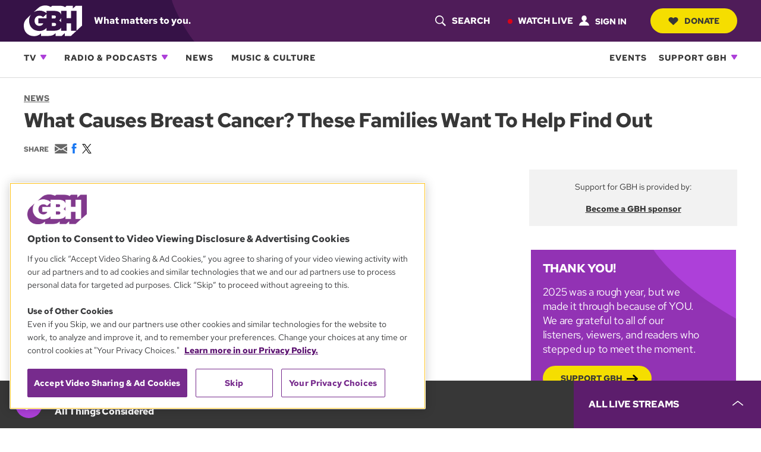

--- FILE ---
content_type: text/html;charset=UTF-8
request_url: https://www.wgbh.org/news/2015-02-11/what-causes-breast-cancer-these-families-want-to-help-find-out
body_size: 44505
content:
<!DOCTYPE html>
<html lang="en">
    <head>
    <!-- Meta tags -->
    
    <meta name="robots" content="max-image-preview:large">
    <meta name="viewport" content="width=device-width, initial-scale=1"><meta name="description" content="At 48, Jenny Singleton got breast cancer. At 66, her mother did, too.&quot;When my breast cancer was diagnosed, I immediately thought we must have a gene for…"><meta name="brightspot.contentId" content="00000160-3781-d887-adfb-779b04130000"><meta name="brightspot.contentType" content="NewsStory">
    
    <meta name="twitter:card" content="summary_large_image">
    
    
    
    
    <meta name="twitter:description" content="At 48, Jenny Singleton got breast cancer. At 66, her mother did, too.&quot;When my breast cancer was diagnosed, I immediately thought we must have a gene for…">
    
    

    
    
    <meta name="twitter:site" content="@gbh">
    
    
    
    <meta name="twitter:title" content="What Causes Breast Cancer? These Families Want To Help Find Out">
    


    <meta property="og:title" content="What Causes Breast Cancer? These Families Want To Help Find Out">

    <meta property="og:url" content="https://www.wgbh.org/news/2015-02-11/what-causes-breast-cancer-these-families-want-to-help-find-out">


    <meta property="og:description" content="At 48, Jenny Singleton got breast cancer. At 66, her mother did, too.&quot;When my breast cancer was diagnosed, I immediately thought we must have a gene for…">

    <meta property="og:site_name" content="GBH">



    <meta property="og:type" content="article">

    <meta property="article:published_time" content="2015-02-11T14:27:00">

    <meta property="article:modified_time" content="2016-02-12T14:44:55">

    <meta property="article:section" content="News">



    <!-- Title --><title>What Causes Breast Cancer? These Families Want To Help Find Out | GBH</title><!-- Styles -->
    
    <style>
:root{--contentWidth:1366px;--narrow-max-width:400px;--aside-width:350px;--article-content-width:960px;--articleParagraphWidth:675px;--player-web-height:80px;--player-mobile-height:50px;--player-display-width:400px;--footerTopMarginMobile:-50px;--footerTopMarginDesktop:-70px}ul.layout{list-style:none;display:block}@media only screen and (min-width:860px){ul.layout{display:flex;flex-direction:row;flex-wrap:wrap}}ul.layout li{list-style:none;padding:0;margin:0}body .wrapper{position:relative}.expand-ui:before{content:"";display:inline-block;height:2px;width:19px;background:var(--vividPurple);position:absolute;top:12px;right:0}.expand-ui:after{content:"";display:inline-block;height:19px;width:2px;background:var(--vividPurple);position:absolute;top:4px;right:8px;transform:scale(1);transition:transform .3s ease-in-out}.expand-ui.open:after{transform:scale(0)}.sr-only{border:0;clip:rect(0,0,0,0);height:1px;margin:-1px;overflow:hidden;padding:0;position:absolute;width:1px}.undo-sr-only{clip:inherit;height:auto;margin:0;overflow:visible;position:relative;width:auto}.clearfix:after{content:' ';visibility:hidden;display:block;height:0;clear:both}.loading-icon{border-radius:50%;width:1.5em;height:1.5em;animation-fill-mode:both;animation:load7 1.8s infinite ease-in-out;color:#000;font-size:10px;margin:0 auto;position:relative;text-indent:-9999em;transform:translateZ(0);animation-delay:-.16s}.loading-icon:after,.loading-icon:before{content:'';position:absolute;top:0;border-radius:50%;width:1.5em;height:1.5em;animation-fill-mode:both;animation:load7 1.8s infinite ease-in-out}.loading-icon:before{left:-3.5em;animation-delay:-.32s}.loading-icon:after{left:3.5em}@keyframes load7{0%,100%,80%{box-shadow:0 1.5em 0 -1.3em}40%{box-shadow:0 1.5em 0 0}}body:before{border:0;clip:rect(0,0,0,0);height:1px;margin:-1px;overflow:hidden;padding:0;position:absolute;width:1px;visibility:hidden}@media only screen and (min-width:320px){body:before{content:'mq-xs'}}@media only screen and (min-width:568px){body:before{content:'mq-sm'}}@media only screen and (min-width:860px){body:before{content:'mq-md'}}@media only screen and (min-width:1024px){body:before{content:'mq-lg'}}@media only screen and (min-width:1240px){body:before{content:'mq-hk'}}@media only screen and (min-width:1366px){body:before{content:'mq-max'}}.branch-info{font-family:'Courier New',Courier,monospace;font-size:.875rem;font-weight:700;background-color:var(--gray05);color:#daa520;padding:10px 20px}.full-width{width:100vw;max-width:100vw;position:relative;left:50%;right:50%;margin-left:-50vw;margin-right:-50vw}.full-width-margined{width:100vw;max-width:100vw;left:50%;right:50%;margin-left:-50vw;margin-right:-50vw;position:relative;width:calc(100vw-40px);max-width:calc(100vw-40px);left:calc(50%+20px);right:calc(50%-20px)}@media only screen and (min-width:860px){.full-width-margined{width:calc(100vw-80px);max-width:calc(100vw-80px);left:calc(50%+40px);right:calc(50%-40px)}}.full-bleed-narrow{width:unset;margin-left:-20px;margin-right:-20px}.full-bleed-wide{width:unset;margin-left:-40px;margin-right:-40px}:not([data-with-aside]) .full-bleed{width:unset!important;margin-left:-20px!important;margin-right:-20px!important}@container (width > 568px){:not([data-with-aside]) .full-bleed{width:unset!important;margin-left:-40px!important;margin-right:-40px!important}}@media only screen and (max-width:859px){[data-with-aside] .full-bleed{width:unset!important;margin-left:-20px!important;margin-right:-20px!important}}@media only screen and (min-width:568px){.Page-above,.Page-below,main{margin:0 auto}}.image-offset{position:relative;width:fit-content;margin-bottom:20px!important;margin-right:10px}.image-offset::after{content:'';position:absolute;bottom:-10px;right:-10px;width:93%;height:88%;background-color:var(--gray70);z-index:-1;transition:all .3s ease-in-out}.image-offset:hover::after{bottom:-15px;right:-15px}.image-offset-inverse{position:relative;width:fit-content;margin-bottom:20px!important;margin-right:10px}.image-offset-inverse::after{content:'';position:absolute;bottom:-10px;right:-10px;width:93%;height:88%;background-color:var(--gray70);z-index:-1;transition:all .3s ease-in-out}.image-offset-inverse:hover::after{bottom:-15px;right:-15px}.image-offset-inverse::after{bottom:0;right:0;width:100%;height:100%}.image-offset-inverse:hover::after{bottom:-10px;right:-10px}.rich-text figure{margin:30px 0;padding-bottom:0}.rich-text .Enhancement{margin:25px 0;padding-bottom:0}.rich-text hr{width:85%;margin:25px auto;border-top:solid 1px var(--gray40);border-left:none;border-right:none;border-bottom:none}bsp\.separator{font-size:0;width:85%;display:block;margin:0 auto}bsp\.separator::before{content:"";display:block;width:100%;margin:25px auto;border-bottom:1px solid var(--gray40)}:root{--midnightPurple:#361247;--darkPurple:#4f1c59;--brandPurple:#732487;--vividPurple:#ad40d9;--duskyPurple:#b870d6;--dustyLavender:#c1afc9;--rosePurple:#edd4f5;--brandBlue:#2652B2;--purple10:var(--midnightPurple);--purple30:var(--darkPurple);--purple40:var(--vividPurple);--purple70:var(--duskyPurple);--purple90:var(--rosePurple);--gray05:#222222;--gray10:#373737;--gray20:#454545;--gray25:#676767;--gray30:#6f6f6f;--gray40:#a2a2a2;--gray50:#949494;--gray60:#c2c2c2;--gray70:#dadada;--gray90:#f2f2f2;--counterColor:var(--gray40);--mediumGray:var(--gray50);--lightGray:var(--gray70);--vibrantYellow:#f5de00;--lightYellow:#fcf273;--goldenYellow:#ffc21b;--popRed:#bf0f0f;--liveRed:#D90418;--fruitPunch:#EA0051;--fruitPunchHover:#D9004B;--focusHighlight:#E64887;--defaultTextColor:var(--gray10);--defaultBgColor:white;--defaultInverseTextColor:white;--defaultInverseBgColor:var(--gray05);--form-success:#009200;--form-error:#c70000;--buttonDisabledColor:var(--gray70)}:root{--baseFontSize:16px;--defaultFontSize:1.25rem;--defaultSmallFontSize:0.875rem;--defaultSmallerFontSize:0.75rem;--brandFontFamily:"Red Hat Text",Helvetica,Arial,sans-serif;--serifFontFamily:"Source Serif Pro",Georgia,serif;--selectionBackground:var(--vibrantYellow);color:var(--defaultTextColor);font-family:var(--brandFontFamily);font-size:var(--baseFontSize)}::selection{color:var(--gray05);background-color:var(--selectionBackground)}a{transition:all .3s ease-in-out;color:inherit}a:hover{text-decoration:underline;text-decoration-thickness:3px;text-decoration-color:var(--brandPurple)}.bodyLink{font-weight:700;color:var(--vividPurple);text-decoration:none}.bodyLinkHover{color:var(--brandPurple);text-decoration:underline;text-decoration-thickness:from-font}.bodyLink:hover{color:var(--brandPurple);text-decoration:underline;text-decoration-thickness:from-font}p a{font-weight:700;color:var(--vividPurple);text-decoration:none}p a:hover{color:var(--brandPurple);text-decoration:underline;text-decoration-thickness:from-font}.status-message{color:var(--gray10);background-color:var(--gray90);padding:10px 20px;font-style:italic}.status-message.success{background-color:var(--form-success);color:#fff}.status-message.fail{background-color:var(--popRed);color:#fff}.bold-gray-link a{font-weight:700;text-transform:uppercase;text-decoration:underline;text-decoration-thickness:1px;text-underline-offset:2px;color:var(--gray25);font-size:.875rem}.bold-gray-link a:hover{text-decoration-color:transparent}.Promo .bold-gray-link a{font-size:var(--defaultSmallerFontSize);line-height:1rem}.message,.text-default,p{font-size:1.125rem;line-height:1.625rem;margin-top:.3rem;margin-bottom:1.25rem}.message.bold,.text-default.bold,p.bold{font-weight:700}.text-large,.text-large p{font-size:1.25rem;letter-spacing:-.019rem;line-height:1.5}.text-small,.text-small p{font-size:1.125rem;letter-spacing:-.017rem;line-height:1.5rem;letter-spacing:-.27px}.text-small p.bold,.text-small.bold{font-weight:700}.text-xsmall,.text-xsmall p{font-size:1rem;line-height:1.4rem}.text-xsmall p.bold,.text-xsmall.bold{font-weight:700}.text-xxsmall,.text-xxsmall p{font-size:var(--defaultSmallerFontSize);line-height:1}.summary,.summary>p,p.intro-text{font-size:1.25rem;line-height:1.2}@media only screen and (min-width:860px){.summary,.summary>p,p.intro-text{font-size:1.375rem;line-height:1.27}}.summary,.summary>p:first-of-type{margin-top:10px}p.intro-text{font-style:italic;margin-top:20px}.articleBody-width{max-width:var(--articleParagraphWidth);margin-left:auto;margin-right:auto}.small-caps-heading{font-weight:700;font-size:1rem;text-transform:uppercase;color:var(--gray10);padding:1.375em 0;width:100%}.small-caps-heading-inverse{font-weight:700;font-size:1rem;text-transform:uppercase;padding:1.375em 0;width:100%;color:#fff;padding-left:1.25em;background-color:var(--midnightPurple)}.readable-width{max-width:var(--articleParagraphWidth);margin:0 auto}figure{padding-bottom:40px}figure .image-placeholder,figure img,figure picture{padding-bottom:7px}.caption,figcaption{font-size:var(--defaultSmallFontSize);line-height:1.29;margin-bottom:5px;font-weight:700}@media only screen and (min-width:860px){.caption,figcaption{margin-bottom:7px}}.credit{font-size:var(--defaultSmallFontSize);font-weight:400;line-height:1.14;color:var(--gray30);margin-bottom:7px}.overline{font-size:var(--defaultSmallerFontSize);font-weight:700;text-transform:uppercase;color:var(--gray25)}.vivid a{color:var(--vividPurple);text-decoration-color:transparent}.vivid a:hover{text-decoration-thickness:1px;-webkit-text-decoration-color:var(--darkPurple);text-decoration-color:var(--darkPurple);color:var(--darkPurple)}.partner{font-size:var(--defaultSmallerFontSize);color:var(--gray10);line-height:1.1}.duration{font-size:var(--defaultSmallerFontSize);color:var(--gray10);line-height:1.43}.date-stamp{font-size:var(--defaultSmallFontSize);color:var(--gray10);line-height:1.43}.date-stamp .time::after{content:"•";padding-left:5px;padding-right:5px}.byline{font-size:var(--defaultSmallFontSize);color:var(--gray10)}.byline a{font-weight:700;text-decoration:underline;color:var(--gray10)}.byline a:hover{color:var(--gray30);text-decoration:none}.RichTextBody>ol,.RichTextBody>ul,.articleBody>ol,.articleBody>ul,.description>ol,.description>ul{width:85%;font-size:1.25rem;letter-spacing:-.019rem;line-height:1.875rem;list-style:none;margin-left:2.25em}@media only screen and (min-width:860px){.RichTextBody>ol,.RichTextBody>ul,.articleBody>ol,.articleBody>ul,.description>ol,.description>ul{line-height:1.5rem}}.RichTextBody>ol li,.RichTextBody>ul li,.articleBody>ol li,.articleBody>ul li,.description>ol li,.description>ul li{margin-bottom:10px;vertical-align:top}.RichTextBody>ol li::before,.RichTextBody>ul li::before,.articleBody>ol li::before,.articleBody>ul li::before,.description>ol li::before,.description>ul li::before{content:"●";color:var(--gray40);font-size:1.125rem;position:relative;top:-2px;margin-left:-1.5em;width:1em;display:inline-block}.RichTextBody>ol a,.RichTextBody>ul a,.articleBody>ol a,.articleBody>ul a,.description>ol a,.description>ul a{text-decoration:underline;text-decoration-thickness:1px;text-underline-offset:2px;text-decoration-color:var(--gray50);font-weight:700;display:inline-block;margin-bottom:7px}.RichTextBody>ol a:hover,.RichTextBody>ul a:hover,.articleBody>ol a:hover,.articleBody>ul a:hover,.description>ol a:hover,.description>ul a:hover{text-decoration:underline;text-decoration-thickness:3px;text-decoration-color:var(--vividPurple)}.RichTextBody ol,.articleBody ol,.description ol{counter-reset:li}.RichTextBody ol li,.articleBody ol li,.description ol li{counter-increment:li}.RichTextBody ol li::before,.articleBody ol li::before,.description ol li::before{font-family:var(--brandFontFamily);font-weight:700;font-size:1.125rem;content:"." counter(li);color:var(--gray40);display:inline-block;width:2.25em;margin-left:-2.25em;text-align:center;direction:rtl;white-space:nowrap;overflow:visible}hr{margin:30px auto;width:85%;border-top:solid 1px var(--gray40);border-left:none;border-right:none;border-bottom:none}.line-clamp{display:-webkit-box;-webkit-line-clamp:3;-webkit-box-orient:vertical;overflow:hidden}@media only screen and (min-width:860px){.text-default,p{font-size:var(--defaultFontSize);line-height:1.875rem}}.badge.badge-live{color:#fff;background-color:var(--liveRed);border-radius:5px;font-size:.875rem;font-weight:700;padding:7px 12px;display:inline-block;white-space:nowrap;text-transform:uppercase}button.unstyled{cursor:pointer;display:block;background:0 0;border:0;padding:0}.button,a.button,button.button{display:inline-block;position:relative;font-size:.875rem;font-weight:700;text-transform:uppercase;cursor:pointer;border:0;transition:all .3s ease-in-out;text-decoration:none}.button.focus-visible,.button:focus,a.button.focus-visible,a.button:focus,button.button.focus-visible,button.button:focus{outline-offset:2px;border-radius:0;outline:var(--focusHighlight) solid 2px}.button.unstyled,a.button.unstyled,button.button.unstyled{cursor:pointer;display:block;background:0 0;border:0;padding:0}.button.button-internal,a.button.button-internal,button.button.button-internal{background-color:#000;color:#fff;padding:10px 22px;border-radius:8px;font-size:.75rem}.button.button-internal:hover,a.button.button-internal:hover,button.button.button-internal:hover{background-color:var(--gray25)}.button.button-pill-black,a.button.button-pill-black,button.button.button-pill-black{border-radius:50px;color:#fff;background-color:var(--gray05);padding:13px 30px;width:fit-content}.button.button-pill-black[data-external],a.button.button-pill-black[data-external],button.button.button-pill-black[data-external]{background-image:none}.button.button-pill-black:hover[data-external],a.button.button-pill-black:hover[data-external],button.button.button-pill-black:hover[data-external]{text-decoration:none}.button.button-pill-black[disabled],a.button.button-pill-black[disabled],button.button.button-pill-black[disabled]{background-color:var(--buttonDisabledColor)}.button.button-pill-black svg,a.button.button-pill-black svg,button.button.button-pill-black svg{fill:white}.button.button-pill-black:hover,a.button.button-pill-black:hover,button.button.button-pill-black:hover{background-color:var(--gray25)}.button.button-pill-pop,a.button.button-pill-pop,button.button.button-pill-pop{border-radius:50px;color:#fff;background-color:var(--fruitPunch);padding:13px 30px;width:fit-content}.button.button-pill-pop[data-external],a.button.button-pill-pop[data-external],button.button.button-pill-pop[data-external]{background-image:none}.button.button-pill-pop:hover[data-external],a.button.button-pill-pop:hover[data-external],button.button.button-pill-pop:hover[data-external]{text-decoration:none}.button.button-pill-pop:hover,a.button.button-pill-pop:hover,button.button.button-pill-pop:hover{background-color:var(--fruitPunchHover)}.button.button-pill-purple,a.button.button-pill-purple,button.button.button-pill-purple{border-radius:50px;color:#fff;background-color:var(--brandPurple);padding:14px 30px;width:fit-content}.button.button-pill-purple[data-external],a.button.button-pill-purple[data-external],button.button.button-pill-purple[data-external]{background-image:none}.button.button-pill-purple:hover[data-external],a.button.button-pill-purple:hover[data-external],button.button.button-pill-purple:hover[data-external]{text-decoration:none}.button.button-pill-purple:hover,a.button.button-pill-purple:hover,button.button.button-pill-purple:hover{background-color:var(--darkPurple)}.button.button-pill-purple.inverted,a.button.button-pill-purple.inverted,button.button.button-pill-purple.inverted{background-color:#fff;color:var(--brandPurple);border:solid 1px var(--brandPurple)}.button.button-pill-purple.inverted:hover,a.button.button-pill-purple.inverted:hover,button.button.button-pill-purple.inverted:hover{background-color:var(--brandPurple);color:#fff}.button.button-pill-purple-darkmobile,a.button.button-pill-purple-darkmobile,button.button.button-pill-purple-darkmobile{border-radius:50px;color:#fff;background-color:var(--brandPurple);padding:13px 30px;width:fit-content}.button.button-pill-purple-darkmobile[data-external],a.button.button-pill-purple-darkmobile[data-external],button.button.button-pill-purple-darkmobile[data-external]{background-image:none}.button.button-pill-purple-darkmobile:hover[data-external],a.button.button-pill-purple-darkmobile:hover[data-external],button.button.button-pill-purple-darkmobile:hover[data-external]{text-decoration:none}.button.button-pill-purple-darkmobile:hover,a.button.button-pill-purple-darkmobile:hover,button.button.button-pill-purple-darkmobile:hover{background-color:var(--darkPurple)}@media only screen and (min-width:860px){.button.button-pill-purple-darkmobile:not([data-narrow-width]),a.button.button-pill-purple-darkmobile:not([data-narrow-width]),button.button.button-pill-purple-darkmobile:not([data-narrow-width]){background-color:var(--vividPurple)}.button.button-pill-purple-darkmobile:not([data-narrow-width]):hover,a.button.button-pill-purple-darkmobile:not([data-narrow-width]):hover,button.button.button-pill-purple-darkmobile:not([data-narrow-width]):hover{background-color:var(--brandPurple)}}.button.button-pill-vivid-purple,a.button.button-pill-vivid-purple,button.button.button-pill-vivid-purple{border-radius:50px;color:#fff;background-color:var(--vividPurple);padding:13px 30px;width:fit-content}.button.button-pill-vivid-purple[data-external],a.button.button-pill-vivid-purple[data-external],button.button.button-pill-vivid-purple[data-external]{background-image:none}.button.button-pill-vivid-purple:hover[data-external],a.button.button-pill-vivid-purple:hover[data-external],button.button.button-pill-vivid-purple:hover[data-external]{text-decoration:none}.button.button-pill-vivid-purple:hover,a.button.button-pill-vivid-purple:hover,button.button.button-pill-vivid-purple:hover{background-color:var(--brandPurple)}.button.button-pill-yellow,a.button.button-pill-yellow,button.button.button-pill-yellow{border-radius:50px;color:var(--gray10);background-color:var(--vibrantYellow);padding:13px 30px;width:fit-content}.button.button-pill-yellow[data-external],a.button.button-pill-yellow[data-external],button.button.button-pill-yellow[data-external]{background-image:none}.button.button-pill-yellow:hover[data-external],a.button.button-pill-yellow:hover[data-external],button.button.button-pill-yellow:hover[data-external]{text-decoration:none}.button.button-pill-yellow:hover,a.button.button-pill-yellow:hover,button.button.button-pill-yellow:hover{background-color:var(--lightYellow)}.button.button-pill-outline-purple-fixed-w,a.button.button-pill-outline-purple-fixed-w,button.button.button-pill-outline-purple-fixed-w{border-radius:50px;color:#fff;background-color:#000;padding:14px 10px;width:233px;border:solid 3px var(--vividPurple);font-size:.75rem;text-align:center}.button.button-pill-outline-purple-fixed-w[data-external],a.button.button-pill-outline-purple-fixed-w[data-external],button.button.button-pill-outline-purple-fixed-w[data-external]{background-image:none}.button.button-pill-outline-purple-fixed-w:hover[data-external],a.button.button-pill-outline-purple-fixed-w:hover[data-external],button.button.button-pill-outline-purple-fixed-w:hover[data-external]{text-decoration:none}.button.button-pill-outline-purple-fixed-w:hover,a.button.button-pill-outline-purple-fixed-w:hover,button.button.button-pill-outline-purple-fixed-w:hover{background-color:var(--vividPurple)}.button.button-pill-yellow-fixed-w,a.button.button-pill-yellow-fixed-w,button.button.button-pill-yellow-fixed-w{border-radius:50px;color:var(--gray10);background-color:var(--vibrantYellow);padding:17px;width:233px;font-size:.75rem;text-align:center}.button.button-pill-yellow-fixed-w[data-external],a.button.button-pill-yellow-fixed-w[data-external],button.button.button-pill-yellow-fixed-w[data-external]{background-image:none}.button.button-pill-yellow-fixed-w:hover[data-external],a.button.button-pill-yellow-fixed-w:hover[data-external],button.button.button-pill-yellow-fixed-w:hover[data-external]{text-decoration:none}.button.button-pill-yellow-fixed-w:hover,a.button.button-pill-yellow-fixed-w:hover,button.button.button-pill-yellow-fixed-w:hover{background-color:var(--lightYellow)}.button.button-arrow-white,a.button.button-arrow-white,button.button.button-arrow-white{padding-right:calc(35px + .875rem)}.button.button-arrow-white::after,a.button.button-arrow-white::after,button.button.button-arrow-white::after{content:url('/styleguide/assets/icons/btn-arrow.svg');position:absolute;width:19px;height:14px;right:23px;transition:all .3s ease-in-out;margin-top:2px}.button.button-arrow-white:hover::after,a.button.button-arrow-white:hover::after,button.button.button-arrow-white:hover::after{right:20px}.button.button-arrow-white::after,a.button.button-arrow-white::after,button.button.button-arrow-white::after{filter:invert(100%)}.button.button-arrow-black,a.button.button-arrow-black,button.button.button-arrow-black{padding-right:calc(35px + .875rem)}.button.button-arrow-black::after,a.button.button-arrow-black::after,button.button.button-arrow-black::after{content:url('/styleguide/assets/icons/btn-arrow.svg');position:absolute;width:19px;height:14px;right:23px;transition:all .3s ease-in-out;margin-top:2px}.button.button-arrow-black:hover::after,a.button.button-arrow-black:hover::after,button.button.button-arrow-black:hover::after{right:20px}.button.button-open-rectangle,a.button.button-open-rectangle,button.button.button-open-rectangle{padding:17px 35px;background-color:#fff;color:var(--brandPurple);border:2px solid var(--brandPurple);margin-top:30px}.button.button-open-rectangle:hover,a.button.button-open-rectangle:hover,button.button.button-open-rectangle:hover{opacity:.6}.button.button-open-rectangle.button-load-more:hover,a.button.button-open-rectangle.button-load-more:hover,button.button.button-open-rectangle.button-load-more:hover{background-color:var(--brandPurple);color:#fff}.button.button-audio-play-pause,a.button.button-audio-play-pause,button.button.button-audio-play-pause{display:flex;align-items:center}.button.button-audio-play-pause.playerButton,a.button.button-audio-play-pause.playerButton,button.button.button-audio-play-pause.playerButton{background:0 0}.button.button-audio-play-pause .control,a.button.button-audio-play-pause .control,button.button.button-audio-play-pause .control{display:flex;align-items:center;justify-content:center;background:var(--vividPurple);border-radius:50%;width:30px;height:30px}.button.button-audio-play-pause .control:hover,a.button.button-audio-play-pause .control:hover,button.button.button-audio-play-pause .control:hover{background:var(--duskyPurple)}.button.button-audio-play-pause .control svg.play-icon,a.button.button-audio-play-pause .control svg.play-icon,button.button.button-audio-play-pause .control svg.play-icon{display:inline;color:#fff;width:12px;height:10px;transform:rotate(-90deg) translateY(1px)}.button.button-audio-play-pause .control svg.pause-icon,a.button.button-audio-play-pause .control svg.pause-icon,button.button.button-audio-play-pause .control svg.pause-icon{display:none;color:#fff;width:10px;height:12px;transform:translateX(5%)}@media only screen and (min-width:860px){.button.button-audio-play-pause .control,a.button.button-audio-play-pause .control,button.button.button-audio-play-pause .control{width:45px;height:45px}.button.button-audio-play-pause .control svg.play-icon,a.button.button-audio-play-pause .control svg.play-icon,button.button.button-audio-play-pause .control svg.play-icon{width:18px;height:15px}.button.button-audio-play-pause .control svg.pause-icon,a.button.button-audio-play-pause .control svg.pause-icon,button.button.button-audio-play-pause .control svg.pause-icon{width:15px;height:18px}}.button.button-audio-play-pause[data-toggle-playing] svg.play-icon,a.button.button-audio-play-pause[data-toggle-playing] svg.play-icon,button.button.button-audio-play-pause[data-toggle-playing] svg.play-icon{display:none}.button.button-audio-play-pause[data-toggle-playing] svg.pause-icon,a.button.button-audio-play-pause[data-toggle-playing] svg.pause-icon,button.button.button-audio-play-pause[data-toggle-playing] svg.pause-icon{display:inline}.button.button-audio-play-pause.button-round-black .text,a.button.button-audio-play-pause.button-round-black .text,button.button.button-audio-play-pause.button-round-black .text{display:none}.button.button-audio-play-pause.button-pill-black,a.button.button-audio-play-pause.button-pill-black,button.button.button-audio-play-pause.button-pill-black{padding:8px 17px}.button.button-audio-play-pause.button-pill-black .control,a.button.button-audio-play-pause.button-pill-black .control,button.button.button-audio-play-pause.button-pill-black .control{background:0 0;position:relative;width:12px;height:12px;left:-4px;transition:.3s all ease}.button.button-audio-play-pause.button-pill-black .control svg.play-icon,a.button.button-audio-play-pause.button-pill-black .control svg.play-icon,button.button.button-audio-play-pause.button-pill-black .control svg.play-icon{width:12px;height:12px}.button.button-audio-play-pause.button-pill-black .control svg.pause-icon,a.button.button-audio-play-pause.button-pill-black .control svg.pause-icon,button.button.button-audio-play-pause.button-pill-black .control svg.pause-icon{width:12px;height:12px}.button.button-audio-play-pause.button-pill-black .text,a.button.button-audio-play-pause.button-pill-black .text,button.button.button-audio-play-pause.button-pill-black .text{padding-left:6px;color:#fff}.button.button-audio-play-pause.button-pill-black .text .duration,a.button.button-audio-play-pause.button-pill-black .text .duration,button.button.button-audio-play-pause.button-pill-black .text .duration{color:#fff}.button.button-audio-play-pause.button-pill-black .text .name,a.button.button-audio-play-pause.button-pill-black .text .name,button.button.button-audio-play-pause.button-pill-black .text .name{display:none}.button.button-audio-play-pause.button-pill-black:hover .control,a.button.button-audio-play-pause.button-pill-black:hover .control,button.button.button-audio-play-pause.button-pill-black:hover .control{left:-1px}.button.button-audio-play-pause.button-round-black,a.button.button-audio-play-pause.button-round-black,button.button.button-audio-play-pause.button-round-black{padding:10px;border-radius:50%}.button.button-audio-play-pause.button-round-black .control,a.button.button-audio-play-pause.button-round-black .control,button.button.button-audio-play-pause.button-round-black .control{background:0 0;position:relative;width:12px;height:12px;left:-4px;transition:.3s all ease}.button.button-audio-play-pause.button-round-black .control svg.play-icon,a.button.button-audio-play-pause.button-round-black .control svg.play-icon,button.button.button-audio-play-pause.button-round-black .control svg.play-icon{width:12px;height:12px}.button.button-audio-play-pause.button-round-black .control svg.pause-icon,a.button.button-audio-play-pause.button-round-black .control svg.pause-icon,button.button.button-audio-play-pause.button-round-black .control svg.pause-icon{width:12px;height:12px}.button.button-audio-play-pause.button-round-black .text,a.button.button-audio-play-pause.button-round-black .text,button.button.button-audio-play-pause.button-round-black .text{display:none}.Page .above,.Page .below,.Page main{margin:0}.Page .wrapper>.description{max-width:700px;margin:0 auto}.Page .below{max-width:var(--contentWidth);margin:50px auto 0}.Page .below>*{margin-bottom:50px}.Page .below>:last-child{margin-bottom:0}.Page aside,.Page main{margin-bottom:0}.Page .wrapper{margin:0 auto;container-type:inline-size}.Page .inner-wrapper{display:flex;flex-direction:column;padding:0 20px;max-width:var(--contentWidth);margin:0 auto;container-type:inline-size}.Page .above,.Page .below{padding:0 20px}.Page .above{margin-bottom:30px}.Page .above,.Page .below,.Page aside,.Page main{width:100%;container-type:inline-size}.Page .banner{position:relative;z-index:1}.Page main{margin-top:0;container-name:MainContainer}.Page main>.GoogleDfpAd{margin-bottom:50px}.Page main>.RichTextModule{margin-bottom:50px}.Page main>:not(:last-child){margin-bottom:30px}.Page main>:last-child{margin-bottom:0}.Page .pageHeading{background-clip:content-box;width:fit-content;max-width:var(--contentWidth);margin:0 auto;padding:0 20px 20px;text-align:center}.Page-sectionNavigation{margin:0 auto 30px;padding:0 20px;max-width:var(--contentWidth)}@media only screen and (min-width:860px){.Page-sectionNavigation{padding:0 40px}}.Page .pageSubHeading{display:none}.Page .above .ListTags{display:flex}.Page aside{padding:0;flex-basis:350px}.Page aside>.content>:not(:last-child){margin-bottom:40px}.Page aside>.content>:last-child{margin-bottom:0}@media only screen and (min-width:860px){.Page .pageHeading{margin:0 auto 20px;padding:0 40px}.Page .pageSubHeading{display:block;max-width:var(--contentWidth);margin:20px auto 40px;padding:0 40px}.Page .pageSubHeading .label{margin-bottom:10px}.Page .pageSubHeading .content{font-size:var(--description-1-font-size)}.Page .wrapper{max-width:var(--contentWidth)}.Page .above,.Page .below,.Page .inner-wrapper{padding:0 40px}.Page [data-with-aside] .inner-wrapper,.Page[data-with-aside] .inner-wrapper{flex-direction:row}.Page [data-with-aside] aside,.Page[data-with-aside] aside{margin-left:76px}.Page [data-with-aside] main,.Page[data-with-aside] main{flex:1}}@container (width > 768px){.Page main>:not(:last-child){margin-bottom:50px}}.Page-header{background:linear-gradient(90deg,var(--midnightPurple) 10%,var(--darkPurple) 90%);display:block;position:sticky;top:0;color:#fff;transition:top .5s;z-index:51;margin-bottom:10px}.Page-header .LogoTagline .logo a:hover,.Page-header .menu-watch-live a:hover{color:var(--duskyPurple)}.Page-header .menu-watch-live,.Page-header .top-text,.Page-header .top-text a{text-transform:uppercase;font-size:.9375rem;text-decoration:none;font-weight:700}.Page-header .top-text>a:hover{transition:all .3s ease-in-out;color:var(--duskyPurple)}.Page-header .menu-watch-live{position:relative;color:#fff}.Page-header .menu-watch-live a{padding:20px 0;text-transform:uppercase;text-decoration:none;font-weight:700}.Page-header .menu-watch-live::before{content:'';display:inline-block;width:8px;height:8px;margin-right:6px;background:var(--liveRed);border-radius:50%;vertical-align:middle}.Page-header .hamburger-menu .menu-watch-live{line-height:1.14;border-bottom:1px solid var(--gray70);color:var(--defaultTextColor);padding-bottom:20px}.Page-header .mobile .session-actions form button{padding:20px 0;color:var(--defaultTextColor)}.Page-header .session-actions form{display:flex;align-items:center}.Page-header .session-actions form button{display:flex;color:#fff;font-weight:700;text-transform:uppercase}.Page-header .session-actions form button span{margin-top:2px;padding-left:10px}.Page-header .session-actions form button svg{width:17px;height:17px}.Page-header .session-actions form button:hover{transition:all .3s ease-in-out;color:var(--duskyPurple)}.Page-header .nav-bar nav,.Page-header .top-bar{padding:0 20px;max-width:var(--contentWidth);margin:0 auto}.Page-header .top-bar{color:#fff;background-color:var(--darkPurple);background-image:url(/styleguide/assets/images/header-background.svg);background-position:-110px;background-repeat:no-repeat;align-items:center;display:flex;flex-direction:row;height:60px;max-width:var(--contentWidth);margin:0 auto;padding:0 20px}.Page-header .top-bar .content{display:flex;flex-direction:row;align-items:center;flex:3;z-index:6}.Page-header .top-bar .end .menu-watch-live,.Page-header .top-bar .search-button,.Page-header .top-bar .session.desktop{display:none}.Page-header .nav-bar{display:none}.Page-header .donate-button .button{white-space:nowrap;padding:10px 27px;transition:all .3s ease-in-out;--growSize:2px;--growAdjust:1px;--buttonPaddingX:27px;--buttonPaddingY:10px;--svgBottom:1px;--svgWidth:17px;--svgHeight:13px;--svgMarginRight:9px}@media only screen and (min-width:860px){.Page-header .donate-button .button{padding:13px 30px;--growSize:6px;--growAdjust:3px;--buttonPaddingX:30px;--buttonPaddingY:13px;--svgBottom:1px;--svgWidth:17px;--svgHeight:13px;--svgMarginRight:10px}}.Page-header .donate-button .button svg{transition:all .3s ease-in-out;position:relative;color:var(--gray10);width:var(--svgWidth);height:var(--svgHeight);margin-right:var(--svgMarginRight);bottom:var(--svgBottom)}.Page-header .donate-button .button:hover{padding-bottom:calc(var(--buttonPaddingY) - var(--growAdjust));padding-left:calc(var(--buttonPaddingX) - var(--growAdjust))}.Page-header .donate-button .button:hover svg{transition:all .3s ease-in-out;width:calc(var(--svgWidth) + var(--growSize));height:calc(var(--svgHeight) + var(--growSize));margin-right:calc(var(--svgMarginRight) - var(--growAdjust))}.Page-header .hamburger-menu{color:var(--defaultTextColor);height:100vh;width:100vw;position:fixed;top:0;z-index:-1;visibility:hidden}.Page-header .hamburger-menu .top{display:flex;justify-content:space-between;align-items:flex-start}.Page-header .hamburger-menu .top .Page-header-logo{justify-content:flex-start}.Page-header .hamburger-menu .top-text a{padding-top:10px;padding-bottom:20px;width:100%;height:fit-content}.Page-header .hamburger-menu .close{flex:0 0 20px;background:0 0;border:0;color:var(--defaultTextColor);cursor:pointer}.Page-header .hamburger-menu .close:hover .label{opacity:.8}.Page-header .hamburger-menu .close:hover svg{opacity:.8}.Page-header .hamburger-menu .close .close-x{color:var(--defaultTextColor);height:15px;width:15px}.Page-header .hamburger-menu .hamburger-menu-wrapper{position:absolute;top:0;background:#fff;background-size:56px 28px;width:100vw;max-width:400px;height:0;overflow-y:auto;transition:transform 250ms;left:0;transform:translateX(-100%);visibility:visible;padding:25px 20px 60px;box-shadow:3px 0 5px -2px rgba(128,128,128,.3)}.Page-header .hamburger-menu .no-more-items{width:100%}[data-toggle-header=hamburger-menu] .Page-header .hamburger-menu{display:block;z-index:51;visibility:visible}[data-toggle-header=hamburger-menu] .Page-header .hamburger-menu .hamburger-menu-wrapper{transform:translateX(0);height:100%}.Page-header .hamburger-menu .menu-items{padding-top:15px;padding-right:20px}.Page-header .hamburger-menu .menu-items .session.mobile a{padding-bottom:20px}.Page-header .hamburger-menu::-webkit-scrollbar{width:0}.Page-header .main-navigation{display:none}.Page-header .menu-trigger{position:relative;background:0 0;border:0;color:var(--defaultTextColor);cursor:pointer;height:40px;width:38px}.Page-header .menu-trigger:hover .label{opacity:.8}.Page-header .menu-trigger:hover svg{opacity:.8}.Page-header .menu-trigger .close-x{height:18px;width:18px}.Page-header .menu-trigger .burger-icon{height:20px;width:20px;color:#fff;position:absolute;top:50%;-webkit-transform:translateY(-50%);-ms-transform:translateY(-50%);transform:translateY(-50%);left:0;right:0}[data-toggle-header=hamburger-menu] .Page-header .menu-trigger .burger-icon{display:none}.Page-header .menu-trigger .close-x{color:var(--defaultTextColor);display:none;position:relative}[data-toggle-header=hamburger-menu] .Page-header .menu-trigger .close-x{display:block}.Page-header .menu-trigger .label{border:0;clip:rect(0,0,0,0);height:1px;margin:-1px;overflow:hidden;padding:0;position:absolute;width:1px}.Page-header .end{display:flex;flex-direction:row;align-items:center}.Page-header .icon-magnify{height:18px;width:18px}.Page-header .search-button,.Page-header .search-button-mobile{align-items:center;background:0 0;border:0;color:#fff;transition:all .3s ease-in-out;cursor:pointer;display:none;line-height:40px;justify-content:center;padding:0 10px;position:relative;z-index:1}.Page-header .search-button-mobile:hover,.Page-header .search-button:hover{color:var(--duskyPurple)}[data-toggle-header=search-overlay] .Page-header .search-button .icon-magnify,[data-toggle-header=search-overlay] .Page-header .search-button-mobile .icon-magnify{display:none}[data-inverse-colors=true] .Page-header .search-button .icon-magnify,[data-inverse-colors=true] .Page-header .search-button-mobile .icon-magnify{filter:invert(1)}.Page-header .search-button .close-x,.Page-header .search-button-mobile .close-x{display:none;color:var(--defaultTextColor);height:16px;width:16px}[data-toggle-header=search-overlay] .Page-header .search-button .close-x,[data-toggle-header=search-overlay] .Page-header .search-button-mobile .close-x{display:block}[data-header-background=true][data-search-open=false] .Page-header{width:40px;height:40px;background-color:transparent;border-color:transparent;border-radius:5px;margin-right:13px}.Page-header .search-button-mobile{display:flex;padding:0 20px}.Page-header .search-button-mobile .icon-magnify{color:var(--gray40)}.Page-header .search-form{display:flex;justify-content:center;margin:0;max-width:1200px;padding:0}.Page-header .search-form label{width:100%}.Page-header .search-close{flex:0 0 40px;align-items:center;background:0 0;border:0;color:var(--defaultTextColor);cursor:pointer;display:none;line-height:40px;justify-content:center;padding:0 10px;text-align:left}.Page-header .search-close svg{color:var(--defaultTextColor);height:16px;width:16px}[data-toggle-header=search-overlay] .Page-header .search-close{display:flex}.Page-header .search-overlay,.Page-header .search-overlay-mobile{background:var(--gray90);border:1px solid var(--gray10);border-radius:25px}.Page-header .search-overlay input,.Page-header .search-overlay-mobile input{font-size:1.25rem;color:var(--gray25);background-color:transparent;line-height:20px;padding:10px 20px;width:100%;outline:0}.Page-header .search-overlay input.focus-visible,.Page-header .search-overlay-mobile input.focus-visible{border:0}.Page-header .search-overlay svg.icon-magnify,.Page-header .search-overlay-mobile svg.icon-magnify{color:var(--gray20);width:27px;height:26px}.Page-header .search-overlay{position:absolute;right:10px;top:10px;z-index:0;opacity:0;width:40px;transition:.3s all ease}[data-toggle-header=search-overlay] .Page-header .search-overlay{display:block;width:320px;z-index:25;opacity:1}.Page-header .search-overlay-mobile{display:block;left:0;margin:25px 0 10px;position:relative;width:100%;z-index:25;opacity:1}@media only screen and (min-width:860px){.Page-header{margin-bottom:25px}.Page-header .hamburger-menu{display:none}.Page-header .nav-bar nav,.Page-header .top-bar{padding:0 40px;max-width:var(--contentWidth)}.Page-header .menu-trigger{margin-right:15px}.Page-header .nav-bar nav,.Page-header .top-bar{padding:0 40px}.Page-header .top-bar{height:70px}.Page-header .top-bar .end{position:relative}.Page-header .top-bar .end .session.desktop{display:flex;padding-right:30px}.Page-header .top-bar .end button{color:#fff;background:0 0;padding:10px}.Page-header .top-bar .end .menu-watch-live{display:block}.Page-header .top-bar .end .top-text,.Page-header .top-bar .end .top-text>a{padding-left:10px;display:inherit}.Page-header .top-bar .end .session-actions form button:hover,.Page-header .top-bar .end .top-text>a:hover{transition:all .3s ease-in-out;color:var(--duskyPurple)}.Page-header .top-bar .end .account-details{position:absolute;top:56px;width:250px;background-color:#fff;z-index:1;padding:30px;box-shadow:0 3px 6px var(--gray70);display:none}.Page-header .top-bar .end .account-details .button{text-align:center;width:124px}.Page-header .top-bar .end .account-details:before{content:'';position:absolute;left:0;top:-6px;height:0;width:50%;border-top:6px solid 50% var(--vividPurple);background-color:var(--brandPurple)}.Page-header .nav-bar{display:none;padding:0}.Page-header .search-hint{padding-left:10px}.Page-header .search-button{margin-right:20px;display:flex}.Page-header .search-button .mobile{display:none}.Page-header .search-close{background-color:transparent;border:0}.Page-header .search-overlay{left:auto;right:300px;transform:translateX(40px);top:-3px;background:#fff;display:none;position:absolute;z-index:0;opacity:0;width:40px;border-radius:25px;transition:.3s all ease;margin-right:30px}[data-toggle-header=search-overlay] .Page-header .search-overlay{display:block;width:320px;z-index:25;opacity:1}.Page-header .search-overlay .mobile{display:none}}@media only screen and (min-width:1240px){.Page-header .nav-bar{background-color:#fff;border-bottom:solid 1px var(--gray70);align-items:center;display:flex;justify-content:flex-start;position:relative;transition:.3s all ease;top:0;opacity:1}.Page-header .top-bar{position:relative;height:70px}.Page-header .nav-bar nav{margin:0 auto;max-width:var(--contentWidth)}.Page-header .menu-trigger{display:none}[data-header-minimal] .Page-header .menu-trigger{display:block}.Page-header .quickLinks{display:flex}}.Navigation{width:100%;height:100%;padding:0}[data-toggle-header=hamburger-menu] .Navigation{display:block}.Navigation ul{width:100%}.Navigation a,.Navigation span{text-decoration:none}.NavigationItem{align-items:center;display:flex;flex-direction:row;flex-wrap:wrap;width:100%;cursor:pointer}.NavigationItem .text{display:flex;letter-spacing:1px;justify-content:space-between;text-transform:uppercase}.NavigationItem .text a,.NavigationItem .text span{display:block;padding:20px 0;width:100%}.NavigationItem .more{cursor:pointer;margin-left:7px;padding:0}.NavigationItem .more button{width:8px;height:7px;display:flex;justify-content:center;align-items:center;transition:all .3s ease-in-out}.NavigationItem .more button svg{color:var(--vividPurple);max-height:20px}.NavigationItem[data-nav-item-action] .more button svg{transform:rotate(180deg)}.NavigationItem .items-placeholder{display:none}.NavigationItem .text,.NavigationLink{font-size:var(--mainMenuFontSize);font-weight:700}.NavigationItem .text a,.NavigationItem .text span,.NavigationLink a,.NavigationLink span{color:var(--gray10)}.NavigationItem .text a:hover,.NavigationItem .text span:hover,.NavigationLink a:hover,.NavigationLink span:hover{color:var(--vividPurple)}.NavigationItem ul .NavigationLink{color:var(--gray10)}.FooterNavigation{width:100%;display:flex;justify-content:space-between}.FooterNavigation a.NavigationLink{color:var(--duskyPurple);font-weight:700;text-decoration:none;font-size:.875rem;display:block;margin-bottom:20px;word-break:keep-all}.FooterNavigation a.NavigationLink:hover{color:var(--rosePurple)}.FooterNavigation .list{display:flex;flex-wrap:wrap;justify-content:space-between;width:100%}.FooterNavigation ul{display:flex;flex-wrap:wrap;justify-content:flex-start;margin:0 auto;width:100%}.FooterNavigation ul li{display:block;flex-shrink:0;line-height:1.25;padding-right:15px}@media only screen and (min-width:860px){.FooterNavigation{flex-shrink:0;display:flex;width:100%;padding-top:10px}.FooterNavigation ul li{padding-right:20px}.FooterNavigation .list{flex-direction:row;flex-wrap:nowrap}}.FooterNavigationItem{width:50%;min-width:150px;padding-bottom:30px}.FooterNavigationItem:last-of-type{padding-bottom:10px}.FooterNavigationItem:last-of-type ul li{padding-right:0}.FooterNavigationItem .header{font-size:1rem;font-weight:700;text-transform:uppercase;color:#fff;margin-bottom:20px}.FooterNavigationItem span.link-text{transition:all .3s ease-in-out;color:var(--duskyPurple)}.FooterNavigationItem span.link-text:hover{color:#fff}.FooterNavigationItem>ul{display:flex;flex-wrap:wrap;flex-direction:column}.FooterNavigationItem .SocialBar ul li{padding-right:0}@media only screen and (min-width:860px){.FooterNavigationItem{padding:0}.FooterNavigationItem:last-of-type{margin-bottom:0;padding-bottom:0}}.DropdownNavigation{display:none}@media only screen and (min-width:860px){.DropdownNavigation{display:flex;align-items:center;justify-content:space-between;margin-top:70px;padding-top:5px;height:60px;flex-grow:1}.DropdownNavigation .NavigationItem ul .NavigationLink{padding:0}.DropdownNavigation ul{align-items:center;display:flex;flex-direction:row;height:inherit}.DropdownNavigation ul.navigation{justify-content:flex-start}.DropdownNavigation ul.navigation .NavigationItem{margin-right:30px}.DropdownNavigation ul.utility{justify-content:flex-end}.DropdownNavigation ul.utility .NavigationItem{position:relative;margin-left:20px}.DropdownNavigation ul.utility .NavigationItem:last-child ul{right:0}.DropdownNavigation ul li{display:flex;flex-direction:row}.DropdownNavigation ul li .NavigationItem,.DropdownNavigation ul li .NavigationLink{border-bottom:solid 6px transparent}.DropdownNavigation ul li .NavigationLink:hover{color:var(--vividPurple)}.DropdownNavigation ul li .NavigationItem[data-nav-item-action]{border-bottom:solid 6px var(--vividPurple)}.DropdownNavigation ul li a[data-external]:hover{text-decoration:none}.DropdownNavigation ul li.navigation{padding-right:20px}.DropdownNavigation ul li.utility{padding-right:20px}}.SectionNavigation{padding-top:15px;border-bottom:1px solid var(--gray70);display:flex;flex-wrap:nowrap;justify-content:center;align-items:center;margin:0 auto}.SectionNavigation [data-primary-overflow]{position:relative;padding-bottom:10px}.SectionNavigation [data-primary-overflow] svg{margin-left:5px;fill:var(--primaryTextColor);height:16px;position:relative;top:0;transform:rotate(90deg);width:11px}.SectionNavigation[data-ui=carousel]{justify-content:flex-start}.SectionNavigation[data-ui=carousel] [data-overlow-menu]{display:none}.SectionNavigation ul.primary{align-items:flex-start;display:flex;justify-content:center;flex-wrap:nowrap}.SectionNavigation ul.primary .flickity-viewport{width:100%;height:28px}.SectionNavigation ul.primary .flickity-slider>li,.SectionNavigation ul.primary>li{margin:0 15px;padding:10px}.SectionNavigation ul.primary .flickity-slider>li[data-current-menu-item],.SectionNavigation ul.primary>li[data-current-menu-item]{position:relative}.SectionNavigation ul.primary .flickity-slider>li[data-active],.SectionNavigation ul.primary>li[data-active]{padding-bottom:7px;border-bottom:solid 4px var(--vividPurple)}.SectionNavigation ul.primary .flickity-slider>li #subNav,.SectionNavigation ul.primary>li #subNav{position:absolute;top:28px;right:0;padding:0 10px;width:fit-content;min-width:235px;background-color:#fff;box-shadow:0 0 20px 0 rgba(0,0,0,.2);z-index:20}.SectionNavigation ul.primary .flickity-slider>li #subNav li .SectionNavigationItem:hover,.SectionNavigation ul.primary>li #subNav li .SectionNavigationItem:hover{background-color:var(--gray70)}.SectionNavigation ul.primary .flickity-slider>li #subNav li .SectionNavigationItem .text .text-link,.SectionNavigation ul.primary>li #subNav li .SectionNavigationItem .text .text-link{padding:10px 0;display:block}.SectionNavigation ul.primary .flickity-slider>li #subNav li .SectionNavigationItem .text .text-link:hover,.SectionNavigation ul.primary>li #subNav li .SectionNavigationItem .text .text-link:hover{color:var(--vividPurple)}.SectionNavigation ul.primary[data-add-fade]::after{content:'';width:60px;height:30px;position:absolute;right:0;bottom:0;z-index:10;background:linear-gradient(to right,transparent,#fff 50%)}@media only screen and (min-width:860px){.SectionNavigation ul{padding:0;border-bottom:0}.SectionNavigation ul li{margin:0 20px}}.SectionNavigationItem{position:relative}.SectionNavigationItem .text,.SectionNavigationItem a{font-size:.938rem;font-weight:700;text-transform:uppercase;white-space:nowrap}.SectionNavigationItem .text .text-link:hover,.SectionNavigationItem a .text-link:hover{color:var(--purple40)}.SectionNavigationItem .text.home-link,.SectionNavigationItem a.home-link{padding-left:40px}.SectionNavigationItem .text.home-link::before,.SectionNavigationItem a.home-link::before{content:url('/styleguide/assets/icons/btn-arrow.svg');position:absolute;width:17px;height:12px;left:21px;margin-top:4px;transition:all .3s ease-in-out;transform:rotate(180deg)}.SectionNavigationItem a.home-link:hover::before{content:url('/styleguide/assets/icons/btn-arrow-vivid-purple.svg');color:var(--vividPurple);left:19px}.AlertBar{padding:10px 0 13px 0;color:#fff;background-color:var(--popRed);margin:0 auto;min-height:40px}.AlertBar.BreakingNews{color:#fff;background-color:var(--popRed)}.AlertBar.BreakingNews .message a{color:#fff}.AlertBar.Information{color:var(--gray10);background-color:var(--gray70)}.AlertBar.Information .message a{color:var(--gray10)}.AlertBar.Notice{color:#fff;background-color:var(--darkPurple)}.AlertBar.Passport{color:#fff;background-color:var(--gray10)}.AlertBar.Passport .message a{color:#fff}.AlertBar.Developer{color:var(--gray10);background-color:var(--lightYellow)}.AlertBar .content.inner-wrapper{flex-direction:column}.AlertBar h2{text-transform:uppercase;font-weight:700;font-size:1.125rem;letter-spacing:.028rem;margin-top:0;margin-bottom:8px}.AlertBar h2 svg{width:15px;height:19px;margin-right:5px}.AlertBar h2 svg.icon-passport{width:20px;height:20px;margin-right:2px;vertical-align:-4px}.AlertBar .message p{font-size:1.06rem;letter-spacing:normal;line-height:1.17;margin:0}.AlertBar .message a{color:#fff;font-size:1rem;line-height:1.375;font-weight:700;text-decoration:underline}.AlertBar .message a:hover{transition:all .3s ease-in-out;text-decoration:none}.AlertBar .message a svg{fill:white;width:27px;height:14px;padding-left:8px}.Promo{display:flex;flex-direction:column}.Promo .media{margin-bottom:7px}.Promo .Stream{margin-top:10px}.Promo .title-link{margin-top:0}.Promo .title-link a{text-decoration:underline;text-decoration-color:var(--gray50);text-underline-offset:2px;text-decoration-thickness:1px;transition:all .3s ease-in-out}.Promo .title-link a:hover{text-decoration-color:var(--vividPurple);text-decoration-thickness:3px}.Promo .context{display:flex;flex-direction:row;align-items:flex-start;flex-wrap:wrap}.Promo .context>*{display:inline-block;margin-top:7px;margin-right:5px}.Promo .context>* a{white-space:wrap}.Promo .author-date,.Promo .video-info{display:flex;flex-direction:row;flex-wrap:wrap;margin-bottom:5px}.Promo .presenting-orgs{margin-top:10px}.Promo .presenting-orgs .partners .partner{margin-bottom:5px}.Promo .presenting-orgs .partners .partner:not(:last-of-type){margin-right:.25em}.Promo .presenting-orgs .partners .partner:not(:last-of-type)::after{content:";"}.Promo .video-info{margin-top:7px;line-height:1rem}.Promo .video-info>*{padding-bottom:5px}.Promo .video-info .duration{position:relative}.Promo .video-info .passport{position:relative;padding-left:20px}.Promo .video-info .passport::before{content:url('/styleguide/assets/icons/logo-gbh-passport.svg');position:absolute;top:2px;left:0;display:inline-block;width:15px;height:15px;white-space:nowrap}.Promo .description{margin-top:7px}.Promo .description .Enhancement{display:none}.Promo.horizontal{flex-direction:row;justify-content:flex-start}.Promo.horizontal .media{margin-right:20px;margin-bottom:0;flex-shrink:0}.Promo.horizontal-reverse{flex-direction:row-reverse;justify-content:flex-end}.Promo.horizontal .media,.Promo.horizontal-reverse .media{padding-left:20px;margin-bottom:0;flex-shrink:0}.Promo.horizontal .title-link,.Promo.horizontal-reverse .title-link{margin-bottom:5px}.Promo.title-clamp .title-link{display:-webkit-box;-webkit-line-clamp:2;-webkit-box-orient:vertical;overflow:hidden}.Promo[data-content-type=series] .series{display:none}.Promo[data-content-type=podcast] .author-date,.Promo[data-content-type=radio-show] .author-date{display:none!important}.Promo[data-blog-live] .media{position:relative}.Promo[data-blog-live] .media:before{content:"LIVE";position:absolute;top:10px;left:10px;color:#fff;background-color:var(--liveRed);border-radius:5px;font-size:.875rem;font-weight:700;padding:7px 12px}.PromoCard{position:relative;max-width:350px;height:fit-content;overflow:hidden;color:#fff;margin:30px auto;padding:0!important}.video-info.side-by-side{gap:15px}.video-info.side-by-side .series{display:flex;margin-top:0}.video-info.side-by-side+.series{display:none}.Promo .description.no-clamp,.description.no-clamp,.no-clamp{-webkit-line-clamp:unset}</style>

    
    
        <style>
body:before{border:0;clip:rect(0,0,0,0);height:1px;margin:-1px;overflow:hidden;padding:0;position:absolute;width:1px;visibility:hidden}@media only screen and (min-width:320px){body:before{content:'mq-xs'}}@media only screen and (min-width:568px){body:before{content:'mq-sm'}}@media only screen and (min-width:860px){body:before{content:'mq-md'}}@media only screen and (min-width:1024px){body:before{content:'mq-lg'}}@media only screen and (min-width:1240px){body:before{content:'mq-hk'}}@media only screen and (min-width:1366px){body:before{content:'mq-max'}}.expand-ui:before{content:"";display:inline-block;height:2px;width:19px;background:var(--vividPurple);position:absolute;top:12px;right:0}.expand-ui:after{content:"";display:inline-block;height:19px;width:2px;background:var(--vividPurple);position:absolute;top:4px;right:8px;transform:scale(1);transition:transform .3s ease-in-out}.expand-ui.open:after{transform:scale(0)}.sr-only{border:0;clip:rect(0,0,0,0);height:1px;margin:-1px;overflow:hidden;padding:0;position:absolute;width:1px}.undo-sr-only{clip:inherit;height:auto;margin:0;overflow:visible;position:relative;width:auto}.clearfix:after{content:' ';visibility:hidden;display:block;height:0;clear:both}.loading-icon{border-radius:50%;width:1.5em;height:1.5em;animation-fill-mode:both;animation:load7 1.8s infinite ease-in-out;color:#000;font-size:10px;margin:0 auto;position:relative;text-indent:-9999em;transform:translateZ(0);animation-delay:-.16s}.loading-icon:after,.loading-icon:before{content:'';position:absolute;top:0;border-radius:50%;width:1.5em;height:1.5em;animation-fill-mode:both;animation:load7 1.8s infinite ease-in-out}.loading-icon:before{left:-3.5em;animation-delay:-.32s}.loading-icon:after{left:3.5em}@keyframes load7{0%,100%,80%{box-shadow:0 1.5em 0 -1.3em}40%{box-shadow:0 1.5em 0 0}}:root{--baseFontSize:16px;--defaultFontSize:1.25rem;--defaultSmallFontSize:0.875rem;--defaultSmallerFontSize:0.75rem;--brandFontFamily:"Red Hat Text",Helvetica,Arial,sans-serif;--serifFontFamily:"Source Serif Pro",Georgia,serif;--selectionBackground:var(--vibrantYellow);color:var(--defaultTextColor);font-family:var(--brandFontFamily);font-size:var(--baseFontSize)}::selection{color:var(--gray05);background-color:var(--selectionBackground)}a{transition:all .3s ease-in-out;color:inherit}a:hover{text-decoration:underline;text-decoration-thickness:3px;text-decoration-color:var(--brandPurple)}.bodyLink{font-weight:700;color:var(--vividPurple);text-decoration:none}.bodyLinkHover{color:var(--brandPurple);text-decoration:underline;text-decoration-thickness:from-font}.bodyLink:hover{color:var(--brandPurple);text-decoration:underline;text-decoration-thickness:from-font}p a{font-weight:700;color:var(--vividPurple);text-decoration:none}p a:hover{color:var(--brandPurple);text-decoration:underline;text-decoration-thickness:from-font}.status-message{color:var(--gray10);background-color:var(--gray90);padding:10px 20px;font-style:italic}.status-message.success{background-color:var(--form-success);color:#fff}.status-message.fail{background-color:var(--popRed);color:#fff}.bold-gray-link a{font-weight:700;text-transform:uppercase;text-decoration:underline;text-decoration-thickness:1px;text-underline-offset:2px;color:var(--gray25);font-size:.875rem}.bold-gray-link a:hover{text-decoration-color:transparent}.Promo .bold-gray-link a{font-size:var(--defaultSmallerFontSize);line-height:1rem}.message,.text-default,p{font-size:1.125rem;line-height:1.625rem;margin-top:.3rem;margin-bottom:1.25rem}.message.bold,.text-default.bold,p.bold{font-weight:700}.text-large,.text-large p{font-size:1.25rem;letter-spacing:-.019rem;line-height:1.5}.text-small,.text-small p{font-size:1.125rem;letter-spacing:-.017rem;line-height:1.5rem;letter-spacing:-.27px}.text-small p.bold,.text-small.bold{font-weight:700}.text-xsmall,.text-xsmall p{font-size:1rem;line-height:1.4rem}.text-xsmall p.bold,.text-xsmall.bold{font-weight:700}.text-xxsmall,.text-xxsmall p{font-size:var(--defaultSmallerFontSize);line-height:1}.summary,.summary>p,p.intro-text{font-size:1.25rem;line-height:1.2}@media only screen and (min-width:860px){.summary,.summary>p,p.intro-text{font-size:1.375rem;line-height:1.27}}.summary,.summary>p:first-of-type{margin-top:10px}p.intro-text{font-style:italic;margin-top:20px}.articleBody-width{max-width:var(--articleParagraphWidth);margin-left:auto;margin-right:auto}.small-caps-heading{font-weight:700;font-size:1rem;text-transform:uppercase;color:var(--gray10);padding:1.375em 0;width:100%}.small-caps-heading-inverse{font-weight:700;font-size:1rem;text-transform:uppercase;padding:1.375em 0;width:100%;color:#fff;padding-left:1.25em;background-color:var(--midnightPurple)}.readable-width{max-width:var(--articleParagraphWidth);margin:0 auto}figure{padding-bottom:40px}figure .image-placeholder,figure img,figure picture{padding-bottom:7px}.caption,figcaption{font-size:var(--defaultSmallFontSize);line-height:1.29;margin-bottom:5px;font-weight:700}@media only screen and (min-width:860px){.caption,figcaption{margin-bottom:7px}}.credit{font-size:var(--defaultSmallFontSize);font-weight:400;line-height:1.14;color:var(--gray30);margin-bottom:7px}.overline{font-size:var(--defaultSmallerFontSize);font-weight:700;text-transform:uppercase;color:var(--gray25)}.vivid a{color:var(--vividPurple);text-decoration-color:transparent}.vivid a:hover{text-decoration-thickness:1px;-webkit-text-decoration-color:var(--darkPurple);text-decoration-color:var(--darkPurple);color:var(--darkPurple)}.partner{font-size:var(--defaultSmallerFontSize);color:var(--gray10);line-height:1.1}.duration{font-size:var(--defaultSmallerFontSize);color:var(--gray10);line-height:1.43}.date-stamp{font-size:var(--defaultSmallFontSize);color:var(--gray10);line-height:1.43}.date-stamp .time::after{content:"•";padding-left:5px;padding-right:5px}.byline{font-size:var(--defaultSmallFontSize);color:var(--gray10)}.byline a{font-weight:700;text-decoration:underline;color:var(--gray10)}.byline a:hover{color:var(--gray30);text-decoration:none}.RichTextBody>ol,.RichTextBody>ul,.articleBody>ol,.articleBody>ul,.description>ol,.description>ul{width:85%;font-size:1.25rem;letter-spacing:-.019rem;line-height:1.875rem;list-style:none;margin-left:2.25em}@media only screen and (min-width:860px){.RichTextBody>ol,.RichTextBody>ul,.articleBody>ol,.articleBody>ul,.description>ol,.description>ul{line-height:1.5rem}}.RichTextBody>ol li,.RichTextBody>ul li,.articleBody>ol li,.articleBody>ul li,.description>ol li,.description>ul li{margin-bottom:10px;vertical-align:top}.RichTextBody>ol li::before,.RichTextBody>ul li::before,.articleBody>ol li::before,.articleBody>ul li::before,.description>ol li::before,.description>ul li::before{content:"●";color:var(--gray40);font-size:1.125rem;position:relative;top:-2px;margin-left:-1.5em;width:1em;display:inline-block}.RichTextBody>ol a,.RichTextBody>ul a,.articleBody>ol a,.articleBody>ul a,.description>ol a,.description>ul a{text-decoration:underline;text-decoration-thickness:1px;text-underline-offset:2px;text-decoration-color:var(--gray50);font-weight:700;display:inline-block;margin-bottom:7px}.RichTextBody>ol a:hover,.RichTextBody>ul a:hover,.articleBody>ol a:hover,.articleBody>ul a:hover,.description>ol a:hover,.description>ul a:hover{text-decoration:underline;text-decoration-thickness:3px;text-decoration-color:var(--vividPurple)}.RichTextBody ol,.articleBody ol,.description ol{counter-reset:li}.RichTextBody ol li,.articleBody ol li,.description ol li{counter-increment:li}.RichTextBody ol li::before,.articleBody ol li::before,.description ol li::before{font-family:var(--brandFontFamily);font-weight:700;font-size:1.125rem;content:"." counter(li);color:var(--gray40);display:inline-block;width:2.25em;margin-left:-2.25em;text-align:center;direction:rtl;white-space:nowrap;overflow:visible}hr{margin:30px auto;width:85%;border-top:solid 1px var(--gray40);border-left:none;border-right:none;border-bottom:none}.line-clamp{display:-webkit-box;-webkit-line-clamp:3;-webkit-box-orient:vertical;overflow:hidden}@media only screen and (min-width:860px){.text-default,p{font-size:var(--defaultFontSize);line-height:1.875rem}}.branch-info{font-family:'Courier New',Courier,monospace;font-size:.875rem;font-weight:700;background-color:var(--gray05);color:#daa520;padding:10px 20px}.full-width{width:100vw;max-width:100vw;position:relative;left:50%;right:50%;margin-left:-50vw;margin-right:-50vw}.full-width-margined{width:100vw;max-width:100vw;left:50%;right:50%;margin-left:-50vw;margin-right:-50vw;position:relative;width:calc(100vw-40px);max-width:calc(100vw-40px);left:calc(50%+20px);right:calc(50%-20px)}@media only screen and (min-width:860px){.full-width-margined{width:calc(100vw-80px);max-width:calc(100vw-80px);left:calc(50%+40px);right:calc(50%-40px)}}.full-bleed-narrow{width:unset;margin-left:-20px;margin-right:-20px}.full-bleed-wide{width:unset;margin-left:-40px;margin-right:-40px}:not([data-with-aside]) .full-bleed{width:unset!important;margin-left:-20px!important;margin-right:-20px!important}@container (width > 568px){:not([data-with-aside]) .full-bleed{width:unset!important;margin-left:-40px!important;margin-right:-40px!important}}@media only screen and (max-width:859px){[data-with-aside] .full-bleed{width:unset!important;margin-left:-20px!important;margin-right:-20px!important}}@media only screen and (min-width:568px){.Page-above,.Page-below,main{margin:0 auto}}.image-offset{position:relative;width:fit-content;margin-bottom:20px!important;margin-right:10px}.image-offset::after{content:'';position:absolute;bottom:-10px;right:-10px;width:93%;height:88%;background-color:var(--gray70);z-index:-1;transition:all .3s ease-in-out}.image-offset:hover::after{bottom:-15px;right:-15px}.image-offset-inverse{position:relative;width:fit-content;margin-bottom:20px!important;margin-right:10px}.image-offset-inverse::after{content:'';position:absolute;bottom:-10px;right:-10px;width:93%;height:88%;background-color:var(--gray70);z-index:-1;transition:all .3s ease-in-out}.image-offset-inverse:hover::after{bottom:-15px;right:-15px}.image-offset-inverse::after{bottom:0;right:0;width:100%;height:100%}.image-offset-inverse:hover::after{bottom:-10px;right:-10px}.rich-text figure{margin:30px 0;padding-bottom:0}.rich-text .Enhancement{margin:25px 0;padding-bottom:0}.rich-text hr{width:85%;margin:25px auto;border-top:solid 1px var(--gray40);border-left:none;border-right:none;border-bottom:none}bsp\.separator{font-size:0;width:85%;display:block;margin:0 auto}bsp\.separator::before{content:"";display:block;width:100%;margin:25px auto;border-bottom:1px solid var(--gray40)}.ArticlePage[data-ad-injection] aside .AdModule{display:none}.ArticlePage .byline-override{font-size:.94rem}.ArticlePage .article-metadata img{display:inline-block;width:60px}.ArticlePage .article-metadata img.logo-npr{margin-left:15px}.ArticlePage .articleBody>ol,.ArticlePage .articleBody>p,.ArticlePage .articleBody>ul{margin-bottom:25px}.ArticlePage .articleBody p,.ArticlePage .articleBody>ul>li,.ArticlePage .summary p{font-family:var(--serifFontFamily)}.ArticlePage .articleBody p .Enhancement,.ArticlePage .articleBody>ul>li .Enhancement,.ArticlePage .summary p .Enhancement{font-family:var(--brandFontFamily)}.ArticlePage.FoundationArticlePage .articleBody li,.ArticlePage.FoundationArticlePage .articleBody p,.ArticlePage.FoundationArticlePage .summary p{font-family:var(--brandFontFamily)}.ArticlePage .article-header{padding:0 20px}.ArticlePage .wrapper{max-width:var(--contentWidth);margin-left:auto;margin-right:auto;margin-bottom:30px}.ArticlePage .wrapper>*{margin-left:0;margin-right:0}.ArticlePage .article-body-wrapper{width:100%}@media only screen and (min-width:860px){.ArticlePage .article-body-wrapper{max-width:var(--articleParagraphWidth)}}.ArticlePage .article-preamble .summary,.ArticlePage article{max-width:860px}.ArticlePage .AuthorBios{border-bottom:solid 1px var(--gray40)}.ArticlePage .news-coda{margin-bottom:46px}.ArticlePage .audio-actions{display:flex;flex-direction:column;margin-top:15px}.ArticlePage .audio-actions .audio-show{display:flex;flex-direction:row;align-items:center;padding-bottom:15px}@media only screen and (min-width:860px){.ArticlePage .audio-actions .audio-show{padding-bottom:20px}}.ArticlePage .audio-actions .audio-show .audio{margin-right:30px}.ArticlePage .audio-actions .show a{text-decoration:none;color:var(--vividPurple)}.ArticlePage .audio-actions .show a:hover{text-decoration:underline;color:var(--brandPurple)}.ArticlePage .audio-actions .actions{padding-bottom:20px}.ArticlePage .xl-lead{margin:0 0 30px;max-width:var(--contentWidth)}.ArticlePage .audioPlayer{width:100%}.ArticlePage .content{position:relative}.ArticlePage .lead{margin:0 0 20px;max-width:var(--article-content-width)}.ArticlePage .xl-lead{margin:0 0 20px;max-width:var(--contentWidth)}.ArticlePage .updatesCorrections{display:flex;flex-direction:column;margin:30px 0;padding:20px 45px 25px 20px;border:0;background:var(--gray90)}.ArticlePage .articleBody,.ArticlePage .subheadline{max-width:var(--articleParagraphWidth)}.ArticlePage .articleBody{margin-left:auto;margin-right:auto}.ArticlePage .articleBody>.Enhancement .Quote{margin-left:auto;margin-right:auto}.ArticlePage .articleBody>.Enhancement .ListR{max-width:300px;padding-left:0;padding-right:0;padding-top:10px;margin-top:25px;margin-bottom:25px}.ArticlePage .articleBody>.Enhancement .ListR .heading-caps{margin-bottom:10px}.ArticlePage .articleBody>.Enhancement .ListR ul{flex-direction:column;margin-left:0}.ArticlePage .articleBody>.Enhancement .ListR ul li{width:100%;margin-right:0;border:none;padding-bottom:5px}.ArticlePage .articleBody>.Enhancement .ListR ul li:first-of-type{padding-top:5px}.ArticlePage .articleBody>.Enhancement .ListR ul li:before{content:none}.ArticlePage .articleBody>.Enhancement .ListR ul li .media,.ArticlePage .articleBody>.Enhancement .ListR ul li .video-info{display:none}.ArticlePage .articleBody>.Enhancement .ListR ul li:last-of-type{padding-bottom:10px}.ArticlePage .articleBody>.heading-2,.ArticlePage .articleBody>.heading-3,.ArticlePage .articleBody>.heading-4{margin:40px auto 5px}@media only screen and (min-width:860px){.ArticlePage[data-ad-injection] aside .AdModule{display:block}.ArticlePage .articleBody>ol,.ArticlePage .articleBody>p,.ArticlePage .articleBody>ul{margin-bottom:30px}.ArticlePage .article-header{padding:0 40px}.ArticlePage .audio-actions{flex-direction:row;align-items:center}.ArticlePage .audio-actions .show{margin-right:30px}.ArticlePage .authors{margin-bottom:0}.ArticlePage .updatesCorrections{padding-right:75px}.ArticlePage .articleBody>.Enhancement .ListR{float:right;margin-left:30px;margin-right:-60px;overflow-x:visible;margin-bottom:30px}.Enhancement .ArticlePage .articleBody>.Enhancement .ListR{clear:right}.ArticlePage:not([data-with-aside]) .wrapper{max-width:1040px;margin-left:auto;margin-right:auto}.ArticlePage:not([data-with-aside]) .wrapper .heading{max-width:1024px}.ArticlePage:not([data-with-aside]) .wrapper .article-preamble,.ArticlePage:not([data-with-aside]) .wrapper article{max-width:960px}.ArticlePage:not([data-with-aside]) .wrapper .article-body-wrapper{margin-left:auto;margin-right:auto}.ArticlePage .byline{margin-bottom:20px}.ArticlePage .lead{margin:0 0 30px}.ArticlePage .lead figure{padding-bottom:0;margin-bottom:0}}@media only screen and (min-width:1240px){.ArticlePage .articleBody>.Enhancement .ListR{margin-right:-125px}}.article-metadata{display:flex;flex-direction:column;align-items:flex-start;margin:30px 0;font-size:.875rem}.article-metadata .PersonInfo,.article-metadata .authorImages{display:flex;align-items:center}.article-metadata .PersonInfo .author-image,.article-metadata .authorImages .author-image{margin-right:.5em}.article-metadata .PersonInfo .author-image img,.article-metadata .PersonInfo .author-image picture,.article-metadata .authorImages .author-image img,.article-metadata .authorImages .author-image picture{display:inline-block;border-radius:50%;width:60px;height:60px}.article-metadata.bottom{display:block;margin-bottom:0}.article-metadata.bottom .AuthorBios .PersonInfo{margin-bottom:1em;align-items:flex-start}.article-metadata.bottom .AuthorBios .PersonInfo .name-social-links{align-items:flex-start}.article-metadata.bottom .AuthorBios .PersonInfo .name-social-links .socialHandle{display:none}@media only screen and (min-width:860px){.article-metadata.bottom .AuthorBios .PersonInfo .name-social-links .socialHandle{display:inline}}.article-metadata .author-name{font-weight:700}.article-metadata .ArticleByline{display:flex;flex-direction:column}.article-metadata .ArticleByline .authorImages{display:flex}.article-metadata .ArticleByline .authorInfos{display:flex;margin-top:15px;flex-wrap:wrap;row-gap:5px}.article-metadata .ArticleByline .PersonInfo{display:flex;align-items:center}.article-metadata .ArticleByline .PersonInfo .byline.name{margin-right:0}.article-metadata .ArticleByline .PersonInfo .author-image{display:none}.article-metadata .ArticleByline .PersonInfo .author-info .author-bio,.article-metadata .ArticleByline .PersonInfo .author-info .social-links{display:none}.article-metadata .ArticleByline .PersonInfo:not(:first-child):before{content:",";margin-right:.25em}.article-metadata .ArticleByline .PersonInfo:last-child:before{content:"and";margin-left:.25em;margin-right:.25em;white-space:nowrap}.article-metadata .ArticleByline .PersonInfo:first-child:before{content:"By";margin-right:.25em;white-space:nowrap}.article-metadata .timestamp{display:flex;flex-direction:row;align-items:flex-start;width:100%;padding-right:20px;margin-top:10px}.article-metadata .timestamp .dateModified,.article-metadata .timestamp .datePublished{font-size:.875rem;color:var(--gray10)}.article-metadata .timestamp .datePublished{margin-right:20px}.article-metadata .AuthorBios{display:block}.article-metadata .AuthorBios .PersonInfo{align-items:center}.article-metadata .AuthorBios .PersonInfo .author-info{display:block}.article-metadata .AuthorBios .PersonInfo .author-info .author-bio{display:block;font-size:1rem;line-height:1.4rem}.article-metadata .AuthorBios .PersonInfo .author-info .author-bio.bold{font-weight:700}@media only screen and (min-width:860px){.article-metadata .timestamp{flex-direction:row;justify-content:flex-end;align-items:center;width:auto}.article-metadata .timestamp .datePublished{margin-right:40px}.article-metadata .AuthorBios .PersonInfo{display:flex;align-items:flex-start}.article-metadata .AuthorBios .PersonInfo img,.article-metadata .AuthorBios .PersonInfo picture{width:60px;height:60px}}.LongFormPage:not([data-with-aside]) .wrapper{max-width:var(--contentWidth);container-type:inline-size}.LongFormPage:not([data-with-aside]) .wrapper .article-preamble,.LongFormPage:not([data-with-aside]) .wrapper article{margin-left:auto;margin-right:auto}.LongFormPage:not([data-with-aside]) .wrapper article{max-width:var(--articleParagraphWidth)}.LongFormPage .inverseColor .article-header{background-color:var(--defaultInverseBgColor)}.LongFormPage .inverseColor .article-header .article-preamble,.LongFormPage .inverseColor .article-header .heading{color:var(--defaultInverseTextColor)}.LongFormPage .inverseColor .article-header .breadcrumbs svg.chevron{color:var(--vividPurple)}.LongFormPage .inverseColor .article-header .breadcrumbs a,.LongFormPage .inverseColor .article-header .show a{color:var(--vividPurple);text-decoration:none}.LongFormPage .inverseColor .article-header .breadcrumbs a:hover,.LongFormPage .inverseColor .article-header .show a:hover{color:var(--brandPurple);text-decoration:underline}.LongFormPage .inverseColor .article-header .ActionBar ul li.title{color:var(--gray40);height:13px}.LongFormPage .inverseColor .article-header .ActionLink svg{color:#fff}.LongFormPage .article-header-wrapper{container-type:inline-size}.LongFormPage .article-header-wrapper .article-header{max-width:var(--contentWidth);margin:0 auto}.LongFormPage .ActionBar{margin-top:1.25rem}.LongFormPage .StandardLead{margin-bottom:-40px}.LongFormPage .SeriesLead{margin-bottom:-20px}.LongFormPage .SeriesLead .article-header{background-color:var(--defaultInverseBgColor)}.LongFormPage .SeriesLead .article-header .article-preamble,.LongFormPage .SeriesLead .article-header .heading{color:var(--defaultInverseTextColor)}.LongFormPage .SeriesLead .article-header .breadcrumbs svg.chevron{color:var(--vividPurple)}.LongFormPage .SeriesLead .article-header .breadcrumbs a,.LongFormPage .SeriesLead .article-header .show a{color:var(--vividPurple);text-decoration:none}.LongFormPage .SeriesLead .article-header .breadcrumbs a:hover,.LongFormPage .SeriesLead .article-header .show a:hover{color:var(--brandPurple);text-decoration:underline}.LongFormPage .SeriesLead .article-header .ActionBar ul li.title{color:var(--gray40);height:13px}.LongFormPage .SeriesLead .article-header .ActionLink svg{color:#fff}.LongFormPage .SeriesLead .article-header-wrapper{background-color:var(--defaultInverseBgColor)}.LongFormPage .SeriesLead .article-header{margin-bottom:20px}.LongFormPage .SeriesLead .article-header .ActionBar{margin-top:3rem}.LongFormPage .SeriesLead .article-header .title-section{margin-left:unset;margin-right:unset;padding-bottom:20px}.LongFormPage .SeriesLead .article-header .lead-image-section{padding-bottom:7px}.LongFormPage .SeriesLead .article-header .lead figure .credit,.LongFormPage .SeriesLead .article-header .lead figure figcaption{float:right;clear:both;margin-right:20px;text-align:right;color:var(--gray40)}@media only screen and (min-width:1024px){.LongFormPage .SeriesLead .article-header{display:flex;flex-direction:row;padding:0 40px}.LongFormPage .SeriesLead .article-header .title-section{align-self:center;padding-right:40px;padding:40px 40px 40px 0}.LongFormPage .SeriesLead .article-header .lead figure{margin:40px 0 0 0}.LongFormPage .SeriesLead .article-header .lead figure .credit,.LongFormPage .SeriesLead .article-header .lead figure figcaption{float:right;clear:both;margin-right:0}}@media only screen and (min-width:860px){.LongFormPage .PhotoEssayLead{margin-bottom:85px}.LongFormPage .PhotoEssayLead .wrapper{margin-top:67px}.LongFormPage .PhotoEssayLead .article-header{background-color:var(--defaultInverseBgColor)}.LongFormPage .PhotoEssayLead .article-header .article-preamble,.LongFormPage .PhotoEssayLead .article-header .heading{color:var(--defaultInverseTextColor)}.LongFormPage .PhotoEssayLead .article-header .breadcrumbs svg.chevron{color:var(--vividPurple)}.LongFormPage .PhotoEssayLead .article-header .breadcrumbs a,.LongFormPage .PhotoEssayLead .article-header .show a{color:var(--vividPurple);text-decoration:none}.LongFormPage .PhotoEssayLead .article-header .breadcrumbs a:hover,.LongFormPage .PhotoEssayLead .article-header .show a:hover{color:var(--brandPurple);text-decoration:underline}.LongFormPage .PhotoEssayLead .article-header .ActionBar ul li.title{color:var(--gray40);height:13px}.LongFormPage .PhotoEssayLead .article-header .ActionLink svg{color:#fff}.LongFormPage .PhotoEssayLead .article-header{display:flex;flex-direction:row;height:min(100vh,1250px);height:min(calc(100vh-140px),1250px);position:relative;padding:0;max-width:unset}.LongFormPage .PhotoEssayLead .article-header .lead-image-section{position:absolute;z-index:0;width:100vw}.LongFormPage .PhotoEssayLead .article-header .lead-image-section .lead{margin-bottom:0}.LongFormPage .PhotoEssayLead .article-header .lead-image-section .lead figure{margin:0;display:block}.LongFormPage .PhotoEssayLead .article-header .lead-image-section .lead figure img,.LongFormPage .PhotoEssayLead .article-header .lead-image-section .lead figure picture{padding-bottom:0}.LongFormPage .PhotoEssayLead .article-header .lead-image-section .lead figure img{max-width:unset;object-fit:cover;object-position:50% 50%;width:100vw;height:min(100vh,1250px);height:min(calc(100vh-140px),1250px)}.LongFormPage .PhotoEssayLead .article-header .lead-image-section .attributions{max-width:var(--articleParagraphWidth);margin-left:auto;margin-right:auto;padding:30px 0}.LongFormPage .PhotoEssayLead .article-header .lead-image-section .attributions .credit,.LongFormPage .PhotoEssayLead .article-header .lead-image-section .attributions figcaption{margin-left:0;margin-right:0}.LongFormPage .PhotoEssayLead .article-header .title-section{align-self:flex-end;padding:40px 60px 12px 40px;margin-top:0;margin-bottom:0;z-index:2;width:100%;max-width:unset;background:linear-gradient(rgba(0,0,0,0),rgba(0,0,0,.48) 50%)}.LongFormPage .PhotoEssayLead .article-header .title-section .summary p{margin-bottom:10px}.LongFormPage .PhotoEssayLead .article-header .title-section .ActionBar{float:right;margin-right:-48px;margin-top:0}}.LongFormPage .show{text-transform:uppercase;font-size:.875rem;margin:20px 0 5px 0}.LongFormPage .audio-show .show{margin-top:5px}.LongFormPage .Page-header{margin-bottom:0}.LongFormPage .article-header{display:flex;flex-direction:column}.LongFormPage .title-section{max-width:900px;margin-left:0;margin-right:0;margin-bottom:20px}.LongFormPage .lead{max-width:unset}.LongFormPage .lead figure{width:unset;margin-left:-20px;margin-right:-20px}.LongFormPage .lead figure .credit,.LongFormPage .lead figure figcaption{margin-left:20px;margin-right:20px}.LongFormPage .rich-text .Enhancement figure{width:unset;margin-left:-20px;margin-right:-20px;margin-top:30px;margin-bottom:30px}.LongFormPage .rich-text .Enhancement figure .credit,.LongFormPage .rich-text .Enhancement figure figcaption{margin-left:20px;margin-right:20px}.LongFormPage .rich-text .Enhancement:not([data-align-right]):not([data-align-left]) .VideoEnhancement{width:unset;margin-left:-20px;margin-right:-20px}@media only screen and (min-width:860px){.LongFormPage .Page-header .nav-bar{display:none}.LongFormPage .Page-header .top-bar{height:60px}.LongFormPage .breadcrumbs{margin:20px auto 5px}.LongFormPage .lead figure{width:unset;margin-left:-40px;margin-right:-40px;display:flex;flex-direction:column;align-items:center}.LongFormPage .PhotoEssayLead .article-header .breadcrumbs svg.chevron,.LongFormPage .SeriesLead .article-header .breadcrumbs svg.chevron{color:var(--duskyPurple)}.LongFormPage .PhotoEssayLead .article-header .breadcrumbs a,.LongFormPage .PhotoEssayLead .article-header .show a,.LongFormPage .SeriesLead .article-header .breadcrumbs a,.LongFormPage .SeriesLead .article-header .show a{color:var(--duskyPurple);text-decoration:none}.LongFormPage .rich-text .Enhancement:not([data-align-right]):not([data-align-left]) figure:not([data-image-half]){display:flex;flex-direction:column;align-items:center;width:100vw;max-width:100vw;left:50%;right:50%;margin-left:-50vw;margin-right:-50vw;position:relative;width:calc(100vw-40px);max-width:calc(100vw-40px);left:calc(50%+20px);right:calc(50%-20px)}.LongFormPage .rich-text .Enhancement:not([data-align-right]):not([data-align-left]) figure:not([data-image-half]) .credit,.LongFormPage .rich-text .Enhancement:not([data-align-right]):not([data-align-left]) figure:not([data-image-half]) figcaption{width:0;min-width:100%;padding:0 10px 0 20px;margin-left:0}.LongFormPage .rich-text .Enhancement:not([data-align-right]):not([data-align-left]){margin-top:60px;margin-bottom:60px}.LongFormPage .rich-text .Enhancement[data-align-left] figure,.LongFormPage .rich-text .Enhancement[data-align-right] figure{margin:0}.LongFormPage .rich-text .Enhancement[data-align-left] figure .credit,.LongFormPage .rich-text .Enhancement[data-align-left] figure figcaption,.LongFormPage .rich-text .Enhancement[data-align-right] figure .credit,.LongFormPage .rich-text .Enhancement[data-align-right] figure figcaption{margin-left:0;margin-right:0}.LongFormPage .rich-text figure[data-image-half]{width:95%;margin-left:auto;margin-right:auto}.LongFormPage .rich-text figure[data-image-half] .credit,.LongFormPage .rich-text figure[data-image-half] figcaption{margin-left:auto;margin-right:auto}.LongFormPage .rich-text .Enhancement:not([data-align-right]):not([data-align-left]) .VideoEnhancement{width:100vw;max-width:100vw;left:50%;right:50%;margin-left:-50vw;margin-right:-50vw;position:relative;width:calc(100vw-40px);max-width:calc(100vw-40px);left:calc(50%+20px);right:calc(50%-20px)}.LongFormPage .rich-text .Enhancement:not([data-align-right]):not([data-align-left]) .VideoEnhancement .player{max-width:1286px;margin-left:auto;margin-right:auto}}@media only screen and (min-width:860px) and only screen and (min-width:860px){.LongFormPage .rich-text .Enhancement:not([data-align-right]):not([data-align-left]) figure:not([data-image-half]){width:calc(100vw-80px);max-width:calc(100vw-80px);left:calc(50%+40px);right:calc(50%-40px)}}@media only screen and (min-width:860px) and only screen and (min-width:860px){.LongFormPage .rich-text .Enhancement:not([data-align-right]):not([data-align-left]) .VideoEnhancement{width:calc(100vw-80px);max-width:calc(100vw-80px);left:calc(50%+40px);right:calc(50%-40px)}}@media only screen and (min-width:1024px){.LongFormPage .title-section{margin-bottom:25px;margin-left:auto;margin-right:auto}}@media only screen and (min-width:1286px){.LongFormPage .rich-text .Enhancement:not([data-align-right]):not([data-align-left]) figure:not([data-image-half]) .credit,.LongFormPage .rich-text .Enhancement:not([data-align-right]):not([data-align-left]) figure:not([data-image-half]) figcaption{margin-left:auto;margin-right:auto;padding:0}}@media only screen and (min-width:1406px){.LongFormPage .lead figure .credit,.LongFormPage .lead figure figcaption{margin-left:0;margin-right:0}}</style>

    

    
    

    <!-- Links --><link rel="canonical" href="https://www.wgbh.org/news/2015-02-11/what-causes-breast-cancer-these-families-want-to-help-find-out"><link data-cssvarsponyfill="true" class="Webpack-css" rel="stylesheet" href="https://cdn.grove.wgbh.org/resource/00000185-e551-d942-afb5-effd98ba0000/styleguide/All.min.dd8b660457aabdc1ec93f8403256e159.gz.css">
    
    <link rel="apple-touch-icon"sizes="180x180"href="/apple-touch-icon.png"><link rel="icon"type="image/png"href="/favicon-32x32.png"><link rel="icon"type="image/png"href="/favicon-16x16.png">
    
    

    <!-- Scripts -->
    

    

    
    
        
            <script src="https://cdn.cookielaw.org/scripttemplates/otSDKStub.js" data-domain-script="019122d3-a2f3-7844-8f12-58f9e86af9f4" ></script>
        
        <script>
            function OptanonWrapper() { 
                // Check if banner div is available
                if (document.getElementById('onetrust-banner-sdk')) {
                    // Get the buttons and container
                    let acceptBtn = document.getElementById("onetrust-accept-btn-handler");
                    let declineBtn = document.getElementById("onetrust-reject-all-handler");
                    let cookieSettingsBtn = document.getElementById("onetrust-pc-btn-handler");
                    let btnContainer = document.getElementById("onetrust-button-group");
                    // Set button order for banner
                    btnContainer.append(acceptBtn, declineBtn, cookieSettingsBtn)
                }
            }
        </script>
    
    <!-- OneTrust Cookies Consent Notice end for wgbh.org -->  

    

    

    
    
    <script src=https://cdn.grove.wgbh.org/resource/00000185-e551-d942-afb5-effd98ba0000/styleguide/All.min.a7ebdfa830db0ccf0c34953a3833510d.gz.js defer></script>
    
    <script type="application/ld+json">{"@context":"http://schema.org","@type":"NewsArticle","dateModified":"2016-02-12T09:44:55Z","datePublished":"2015-02-11T09:27:00Z","headline":"What Causes Breast Cancer? These Families Want To Help Find Out","mainEntityOfPage":{"@type":"NewsArticle","@id":"https://www.wgbh.org/news/2015-02-11/what-causes-breast-cancer-these-families-want-to-help-find-out"},"publisher":{"@type":"Organization","name":"GBH","logo":""}}</script><script src="https://www.googletagservices.com/tag/js/gpt.js" defer></script>

<script>
    // Google tag setup
    window.AD_SELECTOR = '.ad-wrapper > .GoogleDfpAd'
    window.googletag = window.googletag || {};
    window.googletag.cmd = googletag.cmd || [];

    window.googletag.cmd.push(function () {
        googletag.pubads().enableSingleRequest()
        googletag.pubads().enableAsyncRendering()
        googletag.pubads().collapseEmptyDivs()
        googletag.pubads().disableInitialLoad()
    })

    // setup of ad slots
    window.slotsReady = false
    window.dfpAdSlots = []
    window.staticAdSlots = []

    document.addEventListener('BEGIN_PAGE_TRANSITION', () => {
        window.slotsReady = false
        window.dfpAdSlots = []
        window.staticAdSlots = []
    })

    // Count slots
    document.addEventListener('PAGE_LOADED', () => {
        const numberOfAdElements = document.querySelectorAll(AD_SELECTOR).length;

        // Wait a tick or retry until all ad slots are defined
        const checkSlotsReady = () => {
            if (window.dfpAdSlots.length === numberOfAdElements) {
                googletag.cmd.push(function () {
                    googletag.enableServices();
                    // optionally: googletag.pubads().refresh();
                });
                window.slotsReady = true
                document.dispatchEvent(new Event('PAGE_SLOTS_READY'))
            } else {
                setTimeout(checkSlotsReady, 250);
            }
        };

        checkSlotsReady();
    })
</script>
<meta name="gtm-dataLayer" content="{
  &quot;gtmAuthor&quot; : &quot;&quot;,
  &quot;gtmBspStoryId&quot; : &quot;00000160-3781-d887-adfb-779b04130000&quot;,
  &quot;gtmCategory&quot; : &quot;News&quot;,
  &quot;gtmInlineAudio&quot; : 1,
  &quot;gtmKeywords&quot; : &quot;&quot;,
  &quot;gtmNprCmsSite&quot; : true,
  &quot;gtmNprStoryId&quot; : &quot;&quot;,
  &quot;gtmPageType&quot; : &quot;news-story&quot;,
  &quot;gtmProgram&quot; : &quot;&quot;,
  &quot;gtmPublishedDate&quot; : &quot;2015-02-11T09:27:00Z&quot;,
  &quot;gtmSiteName&quot; : &quot;GBH&quot;,
  &quot;gtmStation&quot; : &quot;GBH&quot;,
  &quot;gtmStationOrgId&quot; : &quot;396&quot;,
  &quot;gtmStoryOrgId&quot; : &quot;&quot;,
  &quot;gtmStoryTheme&quot; : &quot;news-story&quot;,
  &quot;gtmStoryTitle&quot; : &quot;What Causes Breast Cancer? These Families Want To Help Find Out&quot;,
  &quot;gtmTimezone&quot; : &quot;US/Eastern&quot;,
  &quot;gtmUserStatus&quot; : &quot;guest&quot;,
  &quot;gtmUserCreationDate&quot; : &quot;none&quot;,
  &quot;gtmIsNewUser&quot; : false,
  &quot;gtmEntitlement&quot; : &quot;none&quot;,
  &quot;gtmWordCount&quot; : 0
}"><script>

    (function () {
        // Ensure a data layer
        window.dataLayer = window.dataLayer || [];
        document.addEventListener('PAGE_LOADED', () => {
            let dataValue = document.head.querySelector('meta[name="gtm-dataLayer"]')?.content;
            if (dataValue) {
                window.dataLayer.push(JSON.parse(dataValue));
            }
        })
    })();

    (function(w,d,s,l,i){w[l]=w[l]||[];w[l].push({'gtm.start':
            new Date().getTime(),event:'gtm.js'});var f=d.getElementsByTagName(s)[0],
        j=d.createElement(s),dl=l!='dataLayer'?'&l='+l:'';j.async=true;j.src=
        'https://www.googletagmanager.com/gtm.js?id='+i+dl;f.parentNode.insertBefore(j,f);
})(window,document,'script','dataLayer','GTM-K8J6CZ2');</script>
<script>

  window.fbAsyncInit = function() {
      FB.init({
          
              appId : '1721350727888295',
          
          xfbml : true,
          version : 'v2.9'
      });
  };

  (function(d, s, id){
     var js, fjs = d.getElementsByTagName(s)[0];
     if (d.getElementById(id)) {return;}
     js = d.createElement(s); js.id = id;
     js.src = "//connect.facebook.net/en_US/sdk.js";
     fjs.parentNode.insertBefore(js, fjs);
   }(document, 'script', 'facebook-jssdk'));
</script>
<script type="application/ld+json">{"@context":"http://schema.org","@type":"BreadcrumbList","itemListElement":[{"@context":"http://schema.org","@type":"ListItem","item":"https://www.wgbh.org/news","name":"NEWS - Do not use - select  a subsection","position":"1"}]}</script><script type="application/ld+json">{"@context":"http://schema.org","@type":"ListenAction","name":"What Causes Breast Cancer? These Families Want To Help Find Out"}</script>
</head>

    <body class="Page ArticlePage NewsStoryPage" data-with-aside data-ad-injection >
    <noscript>
    <iframe src="https://www.googletagmanager.com/ns.html?id=GTM-K8J6CZ2" height="0" width="0" style="display:none;visibility:hidden"></iframe>
</noscript>
        
<ps-header class="Page-header">
    <div class="hamburger-menu">
        <div id="hamburger-menu" class="hamburger-menu-wrapper">
            <div class="top">
                <button class="close" aria-label="hamburger-menu-close" aria-controls="hamburger-menu" aria-expanded="false"><svg class="close-x"><use href="#close-x"></use></svg></button>
                <div class="LogoTagline">
    <div class="logo">
        <a href="/" aria-label="Link to gbh homepage" data-cms-ai="0">
            <svg class="icon-gbh"><use href="#icon-gbh"></use></svg>
        </a>
    </div>
    
</div>
            </div>
            
                <div class="search-overlay-mobile">
                    <form class="search-form" action="https://www.wgbh.org/search#nt=navsearch" novalidate="" autocomplete="off">
                        <label><input placeholder="Search" type="text" class="search-input-mobile" name="q" required><span class="sr-only">Search Query</span></label>
                        <button class="search-button-mobile" aria-label="header-search-icon"><svg class="icon-magnify"><use href="#icon-magnify"></use></svg><span class="sr-only">Show Search</span></button>
                    </form>
                </div>
            

            <div class="menu-items">
                
                    <div class="menu-watch-live">
                        <a href="https://www.wgbh.org/tv-shows/gbh-channel-2"
  class="Link" data-cms-ai="0"
  
  
  
  
  
  
  
>Watch Live</a>
                    </div>
                
                
                
                    
                    <div class="session mobile">
                        <div class="GbhSessionLink session-actions">
    <form id="session-mobile-sidebar" class="sign-in" action="/gbh/sso/login" method="POST">
        <input 
  class="hidden input"
  type="hidden" name="csrfToken" value="51226cea-fa0b-4102-9549-254805824c88"
/>
   

        

        <input 
  class="hidden input"
  type="hidden" name="recaptchaToken" value="unset"
/>
   

        

        <input 
  class="hidden input"
  type="hidden" name="currentUrl" value="/news/2015-02-11/what-causes-breast-cancer-these-families-want-to-help-find-out"
/>
   

        

        <input 
  class="hidden input"
  type="hidden" name="recaptchaToken"
/>
   

        

<gbh-recaptcha-v3 class="GBH Recaptcha">
  <script src="https://www.google.com/recaptcha/api.js?render=6LdzarcnAAAAAHHZQjw8nYEuiqgyNtjgc10orbk8"></script>

  <script>
    (function () {
      const host = document.currentScript.closest('gbh-recaptcha-v3')
      const thisForm = host?.closest('form')

      if (!thisForm) {
        console.error('reCAPTCHA v3: no parent form found')
        return
      }

      thisForm.addEventListener('submit', function (e) {
        if (thisForm.dataset.recaptchaRunning) return

        e.preventDefault()
        thisForm.dataset.recaptchaRunning = 'true'

        grecaptcha.ready(() => {
          grecaptcha
            .execute('6LdzarcnAAAAAHHZQjw8nYEuiqgyNtjgc10orbk8', { action: 'submit' })
            .then(token => {
              thisForm.querySelector("input[name='recaptchaToken']").value = token
              thisForm.submit()
            })
        })
      })
    })()
  </script>
</gbh-recaptcha-v3>


        <button type="submit" class="button unstyled">
            
                <svg class="icon-session"><use href="#icon-session"></use></svg>
            
            <span>Sign In</span>
        </button>

    </form>
</div>

                    </div>
                    
                

                
                
                    <nav class="Navigation gtm_nav">
    
    
        <ul>
            
                <li ><div class="NavigationItem" aria-expanded="false" >
    <div class="text gtm_nav_cat " data-menu-type-hamburgerMenu>
        
            <span>TV</span>
        
    </div>
    
        <div class="more">
            <button class="button unstyled" aria-label="Open TV subnavigation"><svg class="icon-rounded-arrow-nav"><use href="#icon-rounded-arrow"></use></svg></button>
        </div>
    

    
        <ul class="subnav">
            
                
                    <li class="gtm_nav_subcat" ><a class="NavigationLink" href="https://www.wgbh.org/tv-shows" data-cms-ai="0">All TV Shows</a>
</li>
                
                    <li class="gtm_nav_subcat" ><a class="NavigationLink" href="https://www.wgbh.org/tv-shows/schedule" data-cms-ai="0">TV Schedule</a>
</li>
                
                    <li class="gtm_nav_subcat" ><a class="NavigationLink" href="https://www.wgbh.org/tv-shows/gbh-channel-2" data-cms-ai="0">Watch GBH 2 </a>
</li>
                
                    <li class="gtm_nav_subcat" ><a class="NavigationLink" href="https://www.wgbh.org/tv-shows/watch-world-channel-live" data-cms-ai="0">Watch GBH WORLD</a>
</li>
                
                    <li class="gtm_nav_subcat" ><a class="NavigationLink" href="https://pbskids.org/videos/watch/live" data-cms-ai="0">Watch GBH Kids</a>
</li>
                
                    <li class="gtm_nav_subcat" ><a class="NavigationLink" href="https://www.wgbh.org/passport" data-cms-ai="0">GBH Passport</a>
</li>
                
            
        </ul>
    
</div></li>
            
                <li ><div class="NavigationItem" aria-expanded="false" >
    <div class="text gtm_nav_cat " data-menu-type-hamburgerMenu>
        
            <span>Radio &amp; Podcasts</span>
        
    </div>
    
        <div class="more">
            <button class="button unstyled" aria-label="Open Radio &amp; Podcasts subnavigation"><svg class="icon-rounded-arrow-nav"><use href="#icon-rounded-arrow"></use></svg></button>
        </div>
    

    
        <ul class="subnav">
            
                
                    <li class="gtm_nav_subcat" ><a class="NavigationLink" href="https://www.wgbh.org/shows" data-cms-ai="0">All Radio Shows</a>
</li>
                
                    <li class="gtm_nav_subcat" ><a class="NavigationLink" href="https://www.wgbh.org/podcasts" data-cms-ai="0">All Podcasts</a>
</li>
                
                    <li class="gtm_nav_subcat" ><a class="NavigationLink" href="https://www.wgbh.org/shows/schedule" data-cms-ai="0">Radio Schedule</a>
</li>
                
                    <li class="gtm_nav_subcat" ><a class="NavigationLink" href="https://www.wgbh.org/foundation/platforms/2023-03-09/ways-to-listen" data-cms-ai="0">Ways to listen</a>
</li>
                
            
        </ul>
    
</div></li>
            
                <li ><div class="NavigationItem" aria-expanded="false" >
    <div class="text gtm_nav_cat no-more-items" data-menu-type-hamburgerMenu>
        
            
                <a class="text-link" href="https://www.wgbh.org/news" data-cms-ai="0" >News</a>
            
        
    </div>
    

    
</div></li>
            
                <li ><div class="NavigationItem" aria-expanded="false" >
    <div class="text gtm_nav_cat no-more-items" data-menu-type-hamburgerMenu>
        
            
                <a class="text-link" href="https://www.wgbh.org/culture" data-cms-ai="0" >Music &amp; Culture</a>
            
        
    </div>
    

    
</div></li>
            
                <li ><div class="NavigationItem" aria-expanded="false" >
    <div class="text gtm_nav_cat no-more-items" data-menu-type-hamburgerMenu>
        
            
                <a class="text-link" href="https://www.wgbh.org/events" data-cms-ai="0" >Events</a>
            
        
    </div>
    

    
</div></li>
            
                <li ><div class="NavigationItem" aria-expanded="false" >
    <div class="text gtm_nav_cat " data-menu-type-hamburgerMenu>
        
            <span>Support GBH</span>
        
    </div>
    
        <div class="more">
            <button class="button unstyled" aria-label="Open Support GBH subnavigation"><svg class="icon-rounded-arrow-nav"><use href="#icon-rounded-arrow"></use></svg></button>
        </div>
    

    
        <ul class="subnav">
            
                
                    <li class="gtm_nav_subcat" ><a class="NavigationLink" href="https://www.wgbh.org/support" data-cms-ai="0">Membership</a>
</li>
                
                    <li class="gtm_nav_subcat" ><a class="NavigationLink" href="https://www.wgbh.org/support/sponsorship" data-cms-ai="0">Corporate Sponsorship</a>
</li>
                
                    <li class="gtm_nav_subcat" ><a class="NavigationLink" href="https://www.wgbh.org/support/directed-giving" data-cms-ai="0">Directed Giving</a>
</li>
                
                    <li class="gtm_nav_subcat" ><a class="NavigationLink" href="https://www.wgbh.org/support/planned-giving" data-cms-ai="0">Planned Giving</a>
</li>
                
                    <li class="gtm_nav_subcat" ><a class="NavigationLink" href="https://www.wgbh.org/support/other-ways-to-support" data-cms-ai="0">Other Ways to Support</a>
</li>
                
                    <li class="gtm_nav_subcat" ><a class="NavigationLink" href="https://www.wgbh.org/support/fundthefuture" data-cms-ai="0">Fund the Future</a>
</li>
                
            
        </ul>
    
</div></li>
            
        </ul>
    
</nav>
                
                
            </div>
        </div>
    </div>

    <div class="background"></div>
    <div class="top-bar" data-inverse-colors="" >
        <div class="content">
            <button class="menu-trigger" aria-label="hamburger-menu-open" aria-controls="hamburger-menu" aria-expanded="false"><svg class="burger-icon"><use href="#burger-icon"></use></svg><svg class="close-x"><use href="#close-x"></use></svg><span class="label">Menu</span></button>
            <div class="LogoTagline">
    <div class="logo">
        <a href="/" aria-label="Link to gbh homepage" data-cms-ai="0">
            <svg class="icon-gbh"><use href="#icon-gbh"></use></svg>
        </a>
    </div>
    <div class="tagline">What matters to you.</div>
</div>
        </div>
        <div class="end">
            
                <button class="search-button top-text" aria-label="header-search-icon">
                    <svg class="icon-magnify"><use href="#icon-magnify"></use></svg><span class="sr-only">Show Search</span>
                    <svg class="close-x"><use href="#close-x"></use></svg>
                    <span class="search-hint">Search</span>
                </button>

                <div class="search-overlay">
                    <form class="search-form" action="https://www.wgbh.org/search#nt=navsearch" novalidate="" autocomplete="off">
                        <label><input placeholder="Search" type="text" name="q" required><span class="sr-only">Search Query</span></label>
                        <button type="button" class="search-close" aria-label="header-search-close-icon"><svg class="close-x"><use href="#close-x"></use></svg></button>
                    </form>
                </div>
            

            
                <div class="menu-watch-live">
                    <a href="https://www.wgbh.org/tv-shows/gbh-channel-2"
  class="Link" data-cms-ai="0"
  
  
  
  
  
  
  
>Watch Live</a>
                </div>
            

            
                
                <div class="session desktop">
                    <div class="GbhSessionLink session-actions">
    <form id="session-desktop-header" class="sign-in" action="/gbh/sso/login" method="POST">
        <input 
  class="hidden input"
  type="hidden" name="csrfToken" value="51226cea-fa0b-4102-9549-254805824c88"
/>
   

        

        <input 
  class="hidden input"
  type="hidden" name="recaptchaToken" value="unset"
/>
   

        

        <input 
  class="hidden input"
  type="hidden" name="currentUrl" value="/news/2015-02-11/what-causes-breast-cancer-these-families-want-to-help-find-out"
/>
   

        

        <input 
  class="hidden input"
  type="hidden" name="recaptchaToken"
/>
   

        

<gbh-recaptcha-v3 class="GBH Recaptcha">
  <script src="https://www.google.com/recaptcha/api.js?render=6LdzarcnAAAAAHHZQjw8nYEuiqgyNtjgc10orbk8"></script>

  <script>
    (function () {
      const host = document.currentScript.closest('gbh-recaptcha-v3')
      const thisForm = host?.closest('form')

      if (!thisForm) {
        console.error('reCAPTCHA v3: no parent form found')
        return
      }

      thisForm.addEventListener('submit', function (e) {
        if (thisForm.dataset.recaptchaRunning) return

        e.preventDefault()
        thisForm.dataset.recaptchaRunning = 'true'

        grecaptcha.ready(() => {
          grecaptcha
            .execute('6LdzarcnAAAAAHHZQjw8nYEuiqgyNtjgc10orbk8', { action: 'submit' })
            .then(token => {
              thisForm.querySelector("input[name='recaptchaToken']").value = token
              thisForm.submit()
            })
        })
      })
    })()
  </script>
</gbh-recaptcha-v3>


        <button type="submit" class="button unstyled">
            
                <svg class="icon-session"><use href="#icon-session"></use></svg>
            
            <span>Sign In</span>
        </button>

    </form>
</div>

                </div>
                
            

            
                
                    <div class="donate-button" data-trackable="support_engagement"
 data-event-data="donate_button">
                        
                        <gbh-recaptcha-link><a href=""
  class="recaptcha button button-pill-yellow"
  
   data-encrypted-url="eICQdsxU4iZAmwZ92Hi4XLNEpz87YHLkqrDLqTyHE18Nk-GmXyorLU-y62buHKma" data-cms-ai="0"
  
  
  
  
  
><svg class="icon-heart"><use href="#icon-heart"></use></svg>Donate</a></gbh-recaptcha-link>
                        
                    </div>
                
            
        </div>
    </div>

    
    <div class="nav-bar">
        
            <nav class="DropdownNavigation Navigation gtm_nav" itemscope itemtype="http://schema.org/SiteNavigationElement">
    
    
    
        <ul class="navigation">
            
            
            <li ><div class="NavigationItem" aria-expanded="false" >
    <div class="text gtm_nav_cat " data-menu-type-dropdownMenu>
        
            
                <a class="text-link" href="https://www.wgbh.org/tv-shows" data-cms-ai="0" >TV</a>
            
        
    </div>
    
        <div class="more">
            <button class="button unstyled" aria-label="Open TV subnavigation"><svg class="icon-rounded-arrow-nav"><use href="#icon-rounded-arrow"></use></svg></button>
        </div>
    

    
        <ul class="subnav">
            
                
                    <li class="gtm_nav_subcat" ><a class="NavigationLink" href="https://www.wgbh.org/tv-shows" data-cms-ai="0">All TV Shows</a>
</li>
                
                    <li class="gtm_nav_subcat" ><a class="NavigationLink" href="https://www.wgbh.org/tv-shows/schedule" data-cms-ai="0">TV Schedule</a>
</li>
                
                    <li class="gtm_nav_subcat" ><a class="NavigationLink" href="https://www.wgbh.org/tv-shows/gbh-channel-2" data-cms-ai="0">Watch GBH 2 </a>
</li>
                
                    <li class="gtm_nav_subcat" ><a class="NavigationLink" href="https://www.wgbh.org/tv-shows/watch-world-channel-live" data-cms-ai="0">Watch GBH WORLD</a>
</li>
                
                    <li class="gtm_nav_subcat" ><a class="NavigationLink" href="https://pbskids.org/videos/watch/live" data-cms-ai="0">Watch GBH Kids</a>
</li>
                
                    <li class="gtm_nav_subcat" ><a class="NavigationLink" href="https://www.wgbh.org/passport" data-cms-ai="0">GBH Passport</a>
</li>
                
            
        </ul>
    
</div></li>
            
            
            <li ><div class="NavigationItem" aria-expanded="false" >
    <div class="text gtm_nav_cat " data-menu-type-dropdownMenu>
        
            
                <a class="text-link" href="https://www.wgbh.org/radio-podcasts" data-cms-ai="0" >Radio &amp; Podcasts</a>
            
        
    </div>
    
        <div class="more">
            <button class="button unstyled" aria-label="Open Radio &amp; Podcasts subnavigation"><svg class="icon-rounded-arrow-nav"><use href="#icon-rounded-arrow"></use></svg></button>
        </div>
    

    
        <ul class="subnav">
            
                
                    <li class="gtm_nav_subcat" ><a class="NavigationLink" href="https://www.wgbh.org/shows" data-cms-ai="0">All Radio Shows</a>
</li>
                
                    <li class="gtm_nav_subcat" ><a class="NavigationLink" href="https://www.wgbh.org/podcasts" data-cms-ai="0">All Podcasts</a>
</li>
                
                    <li class="gtm_nav_subcat" ><a class="NavigationLink" href="https://www.wgbh.org/shows/schedule" data-cms-ai="0">Radio Schedule</a>
</li>
                
                    <li class="gtm_nav_subcat" ><a class="NavigationLink" href="https://www.wgbh.org/foundation/platforms/2023-03-09/ways-to-listen" data-cms-ai="0">Ways to listen</a>
</li>
                
            
        </ul>
    
</div></li>
            
            
            <li ><div class="NavigationItem" aria-expanded="false" >
    <div class="text gtm_nav_cat no-more-items" data-menu-type-dropdownMenu>
        
            
                <a class="text-link" href="https://www.wgbh.org/news" data-cms-ai="0" >News</a>
            
        
    </div>
    

    
</div></li>
            
            
            <li ><div class="NavigationItem" aria-expanded="false" >
    <div class="text gtm_nav_cat no-more-items" data-menu-type-dropdownMenu>
        
            
                <a class="text-link" href="https://www.wgbh.org/culture" data-cms-ai="0" >Music &amp; Culture</a>
            
        
    </div>
    

    
</div></li>
            
            
                </ul>
                <ul class="utility">
            
            <li ><div class="NavigationItem" aria-expanded="false" >
    <div class="text gtm_nav_cat no-more-items" data-menu-type-dropdownMenu>
        
            
                <a class="text-link" href="https://www.wgbh.org/events" data-cms-ai="0" >Events</a>
            
        
    </div>
    

    
</div></li>
            
            
            <li ><div class="NavigationItem" aria-expanded="false" >
    <div class="text gtm_nav_cat " data-menu-type-dropdownMenu>
        
            
                <a class="text-link" href="https://www.wgbh.org/support" data-cms-ai="0" >Support GBH</a>
            
        
    </div>
    
        <div class="more">
            <button class="button unstyled" aria-label="Open Support GBH subnavigation"><svg class="icon-rounded-arrow-nav"><use href="#icon-rounded-arrow"></use></svg></button>
        </div>
    

    
        <ul class="subnav">
            
                
                    <li class="gtm_nav_subcat" ><a class="NavigationLink" href="https://www.wgbh.org/support" data-cms-ai="0">Membership</a>
</li>
                
                    <li class="gtm_nav_subcat" ><a class="NavigationLink" href="https://www.wgbh.org/support/sponsorship" data-cms-ai="0">Corporate Sponsorship</a>
</li>
                
                    <li class="gtm_nav_subcat" ><a class="NavigationLink" href="https://www.wgbh.org/support/directed-giving" data-cms-ai="0">Directed Giving</a>
</li>
                
                    <li class="gtm_nav_subcat" ><a class="NavigationLink" href="https://www.wgbh.org/support/planned-giving" data-cms-ai="0">Planned Giving</a>
</li>
                
                    <li class="gtm_nav_subcat" ><a class="NavigationLink" href="https://www.wgbh.org/support/other-ways-to-support" data-cms-ai="0">Other Ways to Support</a>
</li>
                
                    <li class="gtm_nav_subcat" ><a class="NavigationLink" href="https://www.wgbh.org/support/fundthefuture" data-cms-ai="0">Fund the Future</a>
</li>
                
            
        </ul>
    
</div></li>
            
        </ul>
    
    
</nav>
        
    </div>
    
    

    
        
            <ps-brightspot-persistent-player
    class="BrightspotPersistentPlayer"
     player-id="brightspot-player"
    text-on-air="Live"
    text-playing="Now Playing"
    
    data-control-drawer-load-state
    volume-mid
>
    <div class="trackSlider mobile">
        <div class="slider-wrapper">
            <div class="slider" id="slider-mobile" data-track-slider>
                <div class="progressBar"></div>
                <div class="scrub-trigger"></div>
                <div class="thumb" id="thumb-mobile" data-track-thumb></div>
            </div>
        </div>
    </div>
    <div class="player" data-player>
        <div class="controls">
            <svg class="skip backward" tabindex="0">
                <use href="#skip-back15"></use>
            </svg>
            <button class="button button-audio-play-pause playerButton" data-control-toggle>
    <span class="control">
        <svg class="play-icon rounded-arrow" aria-label="audio-play-button">
            <use href="#icon-rounded-arrow"></use>
        </svg>
        <svg class="pause-icon" aria-label="persistent-player-pause-button">
            <use href="#pause-icon"></use>
        </svg>
    </span>
    <span class="text">
        
        
            
        
    </span>
</button>



            <svg class="skip forward" tabindex="0">
                <use href="#skip-fwd15"></use>
            </svg>
            <div class="streamInfo">
                <div class="stream-metadata">
                    <div class="name" data-stream-name></div>
                    <div class="programName" data-stream-program-name>
                        Play Live Radio
                    </div>
                </div>
                <div class="trackSlider desktop">
                    <div class="currentTime" data-track-current-time>0:00</div>
                    <div class="slider-wrapper">
                        <div class="slider" id="slider-desktop" data-track-slider>
                            <div class="progressBar"></div>
                            <div class="scrub-trigger"></div>
                            <div class="thumb" id="thumb-desktop" data-track-thumb></div>
                        </div>
                    </div>
                    <div class="duration" data-track-duration>0:00</div>
                </div>
            </div>
        </div>
        <div class="left-info">
            
            <div id="playerAdSlot" class="adSlot">
                <ps-google-dfp-ad>
    <div class="ad-wrapper">
        <div id="googleAd17c82aca-e9d8-42c7-8627-47a172ddb11f" class="GoogleDfpAd" data-slot-name="7934/Grove_GBH_LCS_AudioPlayerGlobal" data-slot-sizes="[[300, 50]]" data-slot-adSizeMap="[[[1, 1], [300, 50]]]" data-targeting-data="{&quot;id&quot;:&quot;00000160-3781-d887-adfb-779b04130000&quot;,&quot;type&quot;:&quot;news-story&quot;,&quot;tags&quot;:[],&quot;category&quot;:&quot;NEWS - Do not use - select  a subsection&quot;,&quot;programs&quot;:[]}">
            <span class="GoogleDfpAd placeholder"></span>
        </div>
    </div>
</ps-google-dfp-ad>

            </div>
            
            <div class="tabletDesktopExtraInfo">
                <div class="schedule">
                    <span class="next-up">
                        <span class="next">NEXT UP:</span>
                        <span class="startTime" data-schedule-start-time></span>
                    </span>
                    <span class="programName" data-schedule-program-name></span>
                </div>
                <div class="songInfo">
                    <span class="text">
                        <span class="textAlbumArtist">
                            <span data-songinfo-album></span>
                            <span data-songinfo-artist></span>
                        </span>
                        <span class="textSong" data-songinfo-song></span>
                    </span>
                    <span class="image" data-songinfo-image></span>
                </div>
            </div>
            
                <div class="drawerControls">
                    <button type="button" class="drawerToggle" data-control-drawer aria-label="persistent-player-drawer-toggle" aria-expanded="false" aria-controls="data_streams_gbh">
                        <span class="text">All Live Streams</span>
                        <svg class="chevron">
                            <use href="#chevron"></use>
                        </svg>
                    </button>
                </div>
                <div class="streams">
                    <div class="drawer">
                        <div class="drawerWrapper">
                            <ul class="streamsList" data-streams-list id="data_streams_gbh">
                                
                                    <li class="item" data-first-stream>
                                        <ps-stream class="Stream"
    data-stream-name="CRB Classical 99.5"
    data-stream-id="stream-00000186-08d2-d171-a9de-8fdbeb310000"
    data-stream-ucsId="53877c98e1c80a130decb6c8"
    
    
    
    
    
>
    
        
            <ps-stream-url
        data-stream-format="audio/mp3"
        data-stream-url="https://wgbh-live.streamguys1.com/WCRB.mp3">
</ps-stream-url>
        
    
    <button class="button button-audio-play-pause" data-control-toggle>
    <span class="control">
        <svg class="play-icon rounded-arrow" aria-label="audio-play-button">
            <use href="#icon-rounded-arrow"></use>
        </svg>
        <svg class="pause-icon" aria-label="persistent-player-pause-button">
            <use href="#pause-icon"></use>
        </svg>
    </span>
    <span class="text">
        
        
            
                <span class="name">CRB Classical 99.5</span>
            
        
    </span>
</button>



</ps-stream>
                                    </li>
                                
                                    <li class="item">
                                        <ps-stream class="Stream"
    data-stream-name="CAI"
    data-stream-id="stream-00000186-08d3-d239-a9d7-9df775a20000"
    data-stream-ucsId="5182725ee1c8dfa5e6f28d23"
    
    
    
    
    
>
    
        
            <ps-stream-url
        data-stream-format="audio/mp4"
        data-stream-url="https://wgbh-live.streamguys1.com/wcai-itunes-256k.aac">
</ps-stream-url>
        
    
    <button class="button button-audio-play-pause" data-control-toggle>
    <span class="control">
        <svg class="play-icon rounded-arrow" aria-label="audio-play-button">
            <use href="#icon-rounded-arrow"></use>
        </svg>
        <svg class="pause-icon" aria-label="persistent-player-pause-button">
            <use href="#pause-icon"></use>
        </svg>
    </span>
    <span class="text">
        
        
            
                <span class="name">CAI</span>
            
        
    </span>
</button>



</ps-stream>
                                    </li>
                                
                                    <li class="item" data-last-stream>
                                        <ps-stream class="Stream"
    data-stream-name="GBH 89.7"
    data-stream-id="stream-00000185-eff9-d171-a9df-eff9307f0000"
    data-stream-ucsId="51826f1de1c806f0b1891cb2"
    
    
    
    
    
>
    
        
            <ps-stream-url
        data-stream-format="audio/mp3"
        data-stream-url="https://wgbh-live.streamguys1.com/wgbh.mp3">
</ps-stream-url>
        
    
    <button class="button button-audio-play-pause" data-control-toggle>
    <span class="control">
        <svg class="play-icon rounded-arrow" aria-label="audio-play-button">
            <use href="#icon-rounded-arrow"></use>
        </svg>
        <svg class="pause-icon" aria-label="persistent-player-pause-button">
            <use href="#pause-icon"></use>
        </svg>
    </span>
    <span class="text">
        
        
            
                <span class="name">GBH 89.7</span>
            
        
    </span>
</button>



</ps-stream>
                                    </li>
                                
                            </ul>
                        </div>
                    </div>
                </div>
            
        </div>
    </div>
</ps-brightspot-persistent-player>
<script src=https://cdn.grove.wgbh.org/resource/00000185-e551-d942-afb5-effd98ba0000/styleguide/_jsmodules/audiostreams.min.855d009ae4cac0af6e775c1610d5e8c8.gz.js defer></script>
<!-- Putting icons here, so we don't have to include in a bunch of -body hbs's -->
<svg xmlns="http://www.w3.org/2000/svg" id="iconsMap1" class="iconsMap">
    <symbol id="play-icon" viewBox="0 0 14.61 18.59">
        <g>
            <path id="playhead" style="fill: #fff" d="M13.74,10.97L3.08,18.25c-.6,.42-1.39,.46-2.03,.11C.4,18,0,17.32,0,16.58V2.01C0,1.27,.4,.59,1.05,.24,1.69-.11,2.48-.07,3.08,.34L13.74,7.63c.92,.64,1.15,1.9,.51,2.82-.14,.2-.31,.37-.51,.51h0Z"/>
        </g>
    </symbol>
    <symbol id="grid" viewBox="0 0 32 32">
            <g>
                <path d="M6.4,5.7 C6.4,6.166669 6.166669,6.4 5.7,6.4 L0.7,6.4 C0.233331,6.4 0,6.166669 0,5.7 L0,0.7 C0,0.233331 0.233331,0 0.7,0 L5.7,0 C6.166669,0 6.4,0.233331 6.4,0.7 L6.4,5.7 Z M19.2,5.7 C19.2,6.166669 18.966669,6.4 18.5,6.4 L13.5,6.4 C13.033331,6.4 12.8,6.166669 12.8,5.7 L12.8,0.7 C12.8,0.233331 13.033331,0 13.5,0 L18.5,0 C18.966669,0 19.2,0.233331 19.2,0.7 L19.2,5.7 Z M32,5.7 C32,6.166669 31.766669,6.4 31.3,6.4 L26.3,6.4 C25.833331,6.4 25.6,6.166669 25.6,5.7 L25.6,0.7 C25.6,0.233331 25.833331,0 26.3,0 L31.3,0 C31.766669,0 32,0.233331 32,0.7 L32,5.7 Z M6.4,18.5 C6.4,18.966669 6.166669,19.2 5.7,19.2 L0.7,19.2 C0.233331,19.2 0,18.966669 0,18.5 L0,13.5 C0,13.033331 0.233331,12.8 0.7,12.8 L5.7,12.8 C6.166669,12.8 6.4,13.033331 6.4,13.5 L6.4,18.5 Z M19.2,18.5 C19.2,18.966669 18.966669,19.2 18.5,19.2 L13.5,19.2 C13.033331,19.2 12.8,18.966669 12.8,18.5 L12.8,13.5 C12.8,13.033331 13.033331,12.8 13.5,12.8 L18.5,12.8 C18.966669,12.8 19.2,13.033331 19.2,13.5 L19.2,18.5 Z M32,18.5 C32,18.966669 31.766669,19.2 31.3,19.2 L26.3,19.2 C25.833331,19.2 25.6,18.966669 25.6,18.5 L25.6,13.5 C25.6,13.033331 25.833331,12.8 26.3,12.8 L31.3,12.8 C31.766669,12.8 32,13.033331 32,13.5 L32,18.5 Z M6.4,31.3 C6.4,31.766669 6.166669,32 5.7,32 L0.7,32 C0.233331,32 0,31.766669 0,31.3 L0,26.3 C0,25.833331 0.233331,25.6 0.7,25.6 L5.7,25.6 C6.166669,25.6 6.4,25.833331 6.4,26.3 L6.4,31.3 Z M19.2,31.3 C19.2,31.766669 18.966669,32 18.5,32 L13.5,32 C13.033331,32 12.8,31.766669 12.8,31.3 L12.8,26.3 C12.8,25.833331 13.033331,25.6 13.5,25.6 L18.5,25.6 C18.966669,25.6 19.2,25.833331 19.2,26.3 L19.2,31.3 Z M32,31.3 C32,31.766669 31.766669,32 31.3,32 L26.3,32 C25.833331,32 25.6,31.766669 25.6,31.3 L25.6,26.3 C25.6,25.833331 25.833331,25.6 26.3,25.6 L31.3,25.6 C31.766669,25.6 32,25.833331 32,26.3 L32,31.3 Z" id=""></path>
            </g>
    </symbol>
    <symbol id="radio-stream" width="18" height="19" viewBox="0 0 18 19">
        <g fill="currentColor" fill-rule="nonzero">
            <path d="M.5 8c-.276 0-.5.253-.5.565v1.87c0 .312.224.565.5.565s.5-.253.5-.565v-1.87C1 8.253.776 8 .5 8zM2.5 8c-.276 0-.5.253-.5.565v1.87c0 .312.224.565.5.565s.5-.253.5-.565v-1.87C3 8.253 2.776 8 2.5 8zM3.5 7c-.276 0-.5.276-.5.617v3.766c0 .34.224.617.5.617s.5-.276.5-.617V7.617C4 7.277 3.776 7 3.5 7zM5.5 6c-.276 0-.5.275-.5.613v5.774c0 .338.224.613.5.613s.5-.275.5-.613V6.613C6 6.275 5.776 6 5.5 6zM6.5 4c-.276 0-.5.26-.5.58v8.84c0 .32.224.58.5.58s.5-.26.5-.58V4.58C7 4.26 6.776 4 6.5 4zM8.5 0c-.276 0-.5.273-.5.61v17.78c0 .337.224.61.5.61s.5-.273.5-.61V.61C9 .273 8.776 0 8.5 0zM9.5 2c-.276 0-.5.274-.5.612v14.776c0 .338.224.612.5.612s.5-.274.5-.612V2.612C10 2.274 9.776 2 9.5 2zM11.5 5c-.276 0-.5.276-.5.616v8.768c0 .34.224.616.5.616s.5-.276.5-.616V5.616c0-.34-.224-.616-.5-.616zM12.5 6c-.276 0-.5.262-.5.584v4.832c0 .322.224.584.5.584s.5-.262.5-.584V6.584c0-.322-.224-.584-.5-.584zM14.5 7c-.276 0-.5.29-.5.647v3.706c0 .357.224.647.5.647s.5-.29.5-.647V7.647C15 7.29 14.776 7 14.5 7zM15.5 8c-.276 0-.5.253-.5.565v1.87c0 .312.224.565.5.565s.5-.253.5-.565v-1.87c0-.312-.224-.565-.5-.565zM17.5 8c-.276 0-.5.253-.5.565v1.87c0 .312.224.565.5.565s.5-.253.5-.565v-1.87c0-.312-.224-.565-.5-.565z"/>
        </g>
    </symbol>
    <symbol id="icon-magnify" viewBox="0 0 31 31">
        <g fill="currentColor">
            <path fill-rule="evenodd" d="M22.604 18.89l-.323.566 8.719 8.8L28.255 31l-8.719-8.8-.565.404c-2.152 1.346-4.386 2.018-6.7 2.018-3.39 0-6.284-1.21-8.679-3.632C1.197 18.568 0 15.66 0 12.27c0-3.39 1.197-6.283 3.592-8.678C5.987 1.197 8.88 0 12.271 0c3.39 0 6.283 1.197 8.678 3.592 2.395 2.395 3.593 5.288 3.593 8.679 0 2.368-.646 4.574-1.938 6.62zM19.162 5.77C17.322 3.925 15.089 3 12.46 3c-2.628 0-4.862.924-6.702 2.77C3.92 7.619 3 9.862 3 12.5c0 2.639.92 4.882 2.76 6.73C7.598 21.075 9.832 22 12.46 22c2.629 0 4.862-.924 6.702-2.77C21.054 17.33 22 15.085 22 12.5c0-2.586-.946-4.83-2.838-6.73z"/>
        </g>
    </symbol>
    <symbol id="burger-icon" viewBox="0 0 14 10">
        <g>
            <path fill-rule="evenodd" d="M0 5.5v-1h14v1H0zM0 1V0h14v1H0zm0 9V9h14v1H0z"></path>
        </g>
    </symbol>
    <symbol id="close-x" viewBox="0 0 14 14">
        <g stroke="currentColor" stroke-width="3" stroke-linecap="round">
            <line x1="1" y1="1" x2="13" y2="13" />
            <line x1="13" y1="1" x2="1" y2="13" />
        </g>
    </symbol>
    
    <symbol id="share-more-arrow" viewBox="0 0 512 512" style="enable-background:new 0 0 512 512;">
        <g>
            <g>
                <path d="M512,241.7L273.643,3.343v156.152c-71.41,3.744-138.015,33.337-188.958,84.28C30.075,298.384,0,370.991,0,448.222v60.436
                    l29.069-52.985c45.354-82.671,132.173-134.027,226.573-134.027c5.986,0,12.004,0.212,18.001,0.632v157.779L512,241.7z
                    M255.642,290.666c-84.543,0-163.661,36.792-217.939,98.885c26.634-114.177,129.256-199.483,251.429-199.483h15.489V78.131
                    l163.568,163.568L304.621,405.267V294.531l-13.585-1.683C279.347,291.401,267.439,290.666,255.642,290.666z"></path>
            </g>
        </g>
    </symbol>
    <symbol id="chevron" viewBox="0 0 100 100">
        <g stroke-width="4">
            <path d="M22.4566257,37.2056786 L-21.4456527,71.9511488 C-22.9248661,72.9681457 -24.9073712,72.5311671 -25.8758148,70.9765924 L-26.9788683,69.2027424 C-27.9450684,67.6481676 -27.5292733,65.5646602 -26.0500598,64.5484493 L20.154796,28.2208967 C21.5532435,27.2597011 23.3600078,27.2597011 24.759951,28.2208967 L71.0500598,64.4659264 C72.5292733,65.4829232 72.9450684,67.5672166 71.9788683,69.1217913 L70.8750669,70.8956413 C69.9073712,72.4502161 67.9241183,72.8848368 66.4449048,71.8694118 L22.4566257,37.2056786 Z" id="Transparent-Chevron" transform="translate(22.500000, 50.000000) rotate(90.000000) translate(-22.500000, -50.000000) "></path>
        </g>
    </symbol>
    <symbol id="triangle" viewBox="0 0 600 520">
        <g>
            <polygon points="300,0 600,520 0,520" fill="#ad40d9"/>
        </g>
    </symbol>
    <symbol id="icon-rounded-arrow" viewBox="0 0 8 6.58">
        <g fill="currentColor">
            <path id="icon-rounded-arrow" d="M3.28,6.19L.15,1.39C-.03,1.11-.05,.76,.1,.47,.25,.18,.54,0,.87,0H7.14c.32,0,.62,.18,.76,.47,.15,.29,.13,.64-.05,.92l-3.14,4.8c-.25,.4-.78,.51-1.18,.26-.1-.07-.19-.16-.26-.26h0Z" />
        </g>
    </symbol>
    <symbol id="icon-up-arrow" viewBox="0 0 13.84 18.45">
        <g fill="currentColor">
            <path id="arrow-up"  d="m8,.48l5.39,5.61c.59.63.59,1.61,0,2.23-.57.6-1.52.61-2.12.04-.01-.01-.03-.03-.04-.04l-2.79-2.9v11.44c.03.84-.63,1.55-1.47,1.58-.84.03-1.55-.63-1.58-1.47,0-.04,0-.07,0-.11V5.42l-2.77,2.9c-.58.6-1.52.61-2.12.04-.01-.01-.03-.03-.04-.04-.61-.63-.61-1.63,0-2.26L5.83.47C6.11.18,6.5,0,6.92,0c.41,0,.81.17,1.09.48Z"/>
        </g>
    </symbol>
</svg>

<svg xmlns="http://www.w3.org/2000/svg" id="iconsMap2" class="iconsMap">
    <symbol id="mono-icon-bluesky" viewBox="0 0 23.6 20.9">
        <g fill="currentColor">
            <path d="M5.1,1.4c2.7,2,5.6,6.2,6.7,8.4,1.1-2.2,4-6.4,6.7-8.4,2-1.5,5.1-2.6,5.1,1s-.4,6.1-.7,7c-.8,3-3.9,3.8-6.7,3.3,4.8.8,6,3.5,3.4,6.2-5,5.1-7.2-1.3-7.7-2.9-.1-.3-.2-.4-.2-.3,0-.1,0,0-.2.3-.6,1.6-2.7,8.1-7.7,2.9-2.6-2.7-1.4-5.4,3.4-6.2-2.7.5-5.8-.3-6.7-3.3-.2-.9-.7-6.2-.7-7C0-1.2,3.2,0,5.1,1.4h0Z"/>
        </g> 
    </symbol>
    <symbol id="mono-icon-facebook" viewBox="0 0 20 20">
        <g>
           <path id="icon-fb-2" fill="currentColor" fill-rule="evenodd"  d="m7.28,3.9v2.74h-2.07v3.35h2.07v9.96h4.26v-9.96h2.86s.27-1.61.39-3.37h-3.23v-2.29c.09-.45.47-.78.92-.8h2.32V.04h-3.15C7.17.04,7.28,3.4,7.28,3.9Z"/>
        </g>   </symbol>
    <symbol id="mono-icon-instagram" viewBox="0 0 17 17">
        <g fill="currentColor">
            <path fill-rule="evenodd" d="M8.281 4.207c.727 0 1.4.182 2.022.545a4.055 4.055 0 0 1 1.476 1.477c.364.62.545 1.294.545 2.021 0 .727-.181 1.4-.545 2.021a4.055 4.055 0 0 1-1.476 1.477 3.934 3.934 0 0 1-2.022.545c-.726 0-1.4-.182-2.021-.545a4.055 4.055 0 0 1-1.477-1.477 3.934 3.934 0 0 1-.545-2.021c0-.727.182-1.4.545-2.021A4.055 4.055 0 0 1 6.26 4.752a3.934 3.934 0 0 1 2.021-.545zm0 6.68a2.54 2.54 0 0 0 1.864-.774 2.54 2.54 0 0 0 .773-1.863 2.54 2.54 0 0 0-.773-1.863 2.54 2.54 0 0 0-1.864-.774 2.54 2.54 0 0 0-1.863.774 2.54 2.54 0 0 0-.773 1.863c0 .727.257 1.348.773 1.863a2.54 2.54 0 0 0 1.863.774zM13.45 4.03c-.023.258-.123.48-.299.668a.856.856 0 0 1-.65.281.913.913 0 0 1-.668-.28.913.913 0 0 1-.281-.669c0-.258.094-.48.281-.668a.913.913 0 0 1 .668-.28c.258 0 .48.093.668.28.187.188.281.41.281.668zm2.672.95c.023.656.035 1.746.035 3.269 0 1.523-.017 2.62-.053 3.287-.035.668-.134 1.248-.298 1.74a4.098 4.098 0 0 1-.967 1.53 4.098 4.098 0 0 1-1.53.966c-.492.164-1.072.264-1.74.3-.668.034-1.763.052-3.287.052-1.523 0-2.619-.018-3.287-.053-.668-.035-1.248-.146-1.74-.334a3.747 3.747 0 0 1-1.53-.931 4.098 4.098 0 0 1-.966-1.53c-.164-.492-.264-1.072-.299-1.74C.424 10.87.406 9.773.406 8.25S.424 5.63.46 4.963c.035-.668.135-1.248.299-1.74.21-.586.533-1.096.967-1.53A4.098 4.098 0 0 1 3.254.727c.492-.164 1.072-.264 1.74-.3C5.662.394 6.758.376 8.281.376c1.524 0 2.62.018 3.287.053.668.035 1.248.135 1.74.299a4.098 4.098 0 0 1 2.496 2.496c.165.492.27 1.078.317 1.757zm-1.687 7.91c.14-.399.234-1.032.28-1.899.024-.515.036-1.242.036-2.18V7.689c0-.961-.012-1.688-.035-2.18-.047-.89-.14-1.524-.281-1.899a2.537 2.537 0 0 0-1.512-1.511c-.375-.14-1.008-.235-1.899-.282a51.292 51.292 0 0 0-2.18-.035H7.72c-.938 0-1.664.012-2.18.035-.867.047-1.5.141-1.898.282a2.537 2.537 0 0 0-1.512 1.511c-.14.375-.234 1.008-.281 1.899a51.292 51.292 0 0 0-.036 2.18v1.125c0 .937.012 1.664.036 2.18.047.866.14 1.5.28 1.898.306.726.81 1.23 1.513 1.511.398.141 1.03.235 1.898.282.516.023 1.242.035 2.18.035h1.125c.96 0 1.687-.012 2.18-.035.89-.047 1.523-.141 1.898-.282.726-.304 1.23-.808 1.512-1.511z"></path>
        </g>
    </symbol>
    <symbol id="mono-icon-email" viewBox="0 0 512 512">
        <g fill="currentColor">
            <path d="M67,148.7c11,5.8,163.8,89.1,169.5,92.1c5.7,3,11.5,4.4,20.5,4.4c9,0,14.8-1.4,20.5-4.4c5.7-3,158.5-86.3,169.5-92.1
                c4.1-2.1,11-5.9,12.5-10.2c2.6-7.6-0.2-10.5-11.3-10.5H257H65.8c-11.1,0-13.9,3-11.3,10.5C56,142.9,62.9,146.6,67,148.7z"></path>
            <path d="M455.7,153.2c-8.2,4.2-81.8,56.6-130.5,88.1l82.2,92.5c2,2,2.9,4.4,1.8,5.6c-1.2,1.1-3.8,0.5-5.9-1.4l-98.6-83.2
                c-14.9,9.6-25.4,16.2-27.2,17.2c-7.7,3.9-13.1,4.4-20.5,4.4c-7.4,0-12.8-0.5-20.5-4.4c-1.9-1-12.3-7.6-27.2-17.2l-98.6,83.2
                c-2,2-4.7,2.6-5.9,1.4c-1.2-1.1-0.3-3.6,1.7-5.6l82.1-92.5c-48.7-31.5-123.1-83.9-131.3-88.1c-8.8-4.5-9.3,0.8-9.3,4.9
                c0,4.1,0,205,0,205c0,9.3,13.7,20.9,23.5,20.9H257h185.5c9.8,0,21.5-11.7,21.5-20.9c0,0,0-201,0-205
                C464,153.9,464.6,148.7,455.7,153.2z"></path>
        </g>
    </symbol>
    <symbol id="default-image" width="24" height="24" viewBox="0 0 24 24" fill="none" stroke="currentColor" stroke-width="2" stroke-linecap="round" stroke-linejoin="round" class="feather feather-image">
        <rect x="3" y="3" width="18" height="18" rx="2" ry="2"></rect>
        <circle cx="8.5" cy="8.5" r="1.5"></circle>
        <polyline points="21 15 16 10 5 21"></polyline>
    </symbol>
    <symbol id="icon-email" viewBox="0 0 20 14">
        <g>
            <path id="icon_email" fill="currentColor" d="M20.37,12.1V3.57l-6.68,4.27,6.68,4.26ZM.16,14.54c.31,.69,.99,1.13,1.75,1.13H18.46c.75,0,1.43-.44,1.75-1.12,.11-.24,.16-.5,.16-.77l-8-5.11-2.19,1.4-2.18-1.4L0,13.78c0,.26,.05,.52,.16,.76ZM0,3.57V12.1L6.68,7.84,0,3.57ZM1.91,0C1.16,0,.47,.44,.16,1.13,.05,1.37,0,1.63,0,1.89l10.19,6.51L20.37,1.89c0-.27-.06-.53-.16-.77C19.9,.44,19.22,0,18.46,0H1.91Z"/>
        </g>
    </symbol>
    <symbol id="mono-icon-print" viewBox="0 0 12 12">
        <g fill-rule="evenodd">
            <path fill-rule="nonzero" d="M9 10V7H3v3H1a1 1 0 0 1-1-1V4a1 1 0 0 1 1-1h10a1 1 0 0 1 1 1v3.132A2.868 2.868 0 0 1 9.132 10H9zm.5-4.5a1 1 0 1 0 0-2 1 1 0 0 0 0 2zM3 0h6v2H3z"></path>
            <path d="M4 8h4v4H4z"></path>
        </g>
    </symbol>
    <symbol id="mono-icon-copy-link" viewBox="0 0 20 20">
        <g data-name="Layer 1-2">
            <path id="social_link-2" d="m10.73,13.81c-1.27,0-2.47-.54-3.33-1.46h0l-.14-.16,2.07-2.18.14.14c.32.36.78.56,1.26.56h0c.49,0,.96-.2,1.29-.56h0l3.39-3.58c.35-.37.54-.85.54-1.35h0c0-.5-.19-.98-.54-1.35h0l-.14-.16c-.33-.36-.79-.56-1.28-.56h0c-.48,0-.95.2-1.28.56h0l-1.39,1.47c-.52.57-1.43.6-2,.08l-.08-.08h0c-.57-.61-.57-1.57,0-2.18h0l1.4-1.47c.87-.91,2.07-1.45,3.34-1.45h0c1.27,0,2.47.54,3.34,1.46h0l.14.16c.89.96,1.39,2.22,1.38,3.53h0c0,1.32-.49,2.57-1.38,3.53h0l-3.4,3.58c-.87.93-2.07,1.46-3.34,1.46h0Zm-4.72,6.09c-1.26,0-2.47-.54-3.33-1.46h0l-.14-.16c-.9-.96-1.39-2.22-1.39-3.53h0c0-1.32.49-2.57,1.39-3.52h0l3.39-3.58c.87-.93,2.07-1.46,3.34-1.46h0c.98,0,1.93.32,2.71.9h0c.13.08.27.17.37.29h0l.26.28.14.16h0l-2.07,2.18h0l-.14-.16c-.32-.36-.79-.56-1.27-.56h0c-.48,0-.95.2-1.28.56h0l-3.4,3.58c-.35.36-.54.84-.52,1.34h0c0,.5.19.98.52,1.35h0l.14.16c.32.36.78.56,1.26.56h0c.49,0,.96-.2,1.29-.56h0l1.46-1.54c.52-.57,1.43-.6,2-.08l.08.08h0c.57.61.57,1.57,0,2.18h0l-1.46,1.54c-.87.93-2.08,1.46-3.36,1.46h.02Z"/>
        </g>
    </symbol>
    <symbol id="mono-icon-linkedin" viewBox="0 0 16 17">
        <g fill="currentColor" fill-rule="evenodd">
            <path d="M3.734 16.125H.464V5.613h3.27zM2.117 4.172c-.515 0-.96-.188-1.336-.563A1.825 1.825 0 0 1 .22 2.273c0-.515.187-.96.562-1.335.375-.375.82-.563 1.336-.563.516 0 .961.188 1.336.563.375.375.563.82.563 1.335 0 .516-.188.961-.563 1.336-.375.375-.82.563-1.336.563zM15.969 16.125h-3.27v-5.133c0-.844-.07-1.453-.21-1.828-.259-.633-.762-.95-1.512-.95s-1.278.282-1.582.845c-.235.421-.352 1.043-.352 1.863v5.203H5.809V5.613h3.128v1.442h.036c.234-.469.609-.856 1.125-1.16.562-.375 1.218-.563 1.968-.563 1.524 0 2.59.48 3.2 1.441.468.774.703 1.97.703 3.586v5.766z"></path>
        </g>
    </symbol>
    <symbol id="mono-icon-pinterest" viewBox="0 0 512 512">
        <g fill="currentColor">
            <path d="M256,32C132.3,32,32,132.3,32,256c0,91.7,55.2,170.5,134.1,205.2c-0.6-15.6-0.1-34.4,3.9-51.4
                c4.3-18.2,28.8-122.1,28.8-122.1s-7.2-14.3-7.2-35.4c0-33.2,19.2-58,43.2-58c20.4,0,30.2,15.3,30.2,33.6
                c0,20.5-13.1,51.1-19.8,79.5c-5.6,23.8,11.9,43.1,35.4,43.1c42.4,0,71-54.5,71-119.1c0-49.1-33.1-85.8-93.2-85.8
                c-67.9,0-110.3,50.7-110.3,107.3c0,19.5,5.8,33.3,14.8,43.9c4.1,4.9,4.7,6.9,3.2,12.5c-1.1,4.1-3.5,14-4.6,18
                c-1.5,5.7-6.1,7.7-11.2,5.6c-31.3-12.8-45.9-47-45.9-85.6c0-63.6,53.7-139.9,160.1-139.9c85.5,0,141.8,61.9,141.8,128.3
                c0,87.9-48.9,153.5-120.9,153.5c-24.2,0-46.9-13.1-54.7-27.9c0,0-13,51.6-15.8,61.6c-4.7,17.3-14,34.5-22.5,48
                c20.1,5.9,41.4,9.2,63.5,9.2c123.7,0,224-100.3,224-224C480,132.3,379.7,32,256,32z"></path>
        </g>
    </symbol>
    <symbol id="mono-icon-threads" viewBox="0 0 20 20">
        <g id="Layer_1" fill="currentColor">
            <path d="M15.1,9.4c0,0-.2,0-.3-.1-.2-2.9-1.7-4.6-4.4-4.6,0,0,0,0,0,0-1.6,0-2.9.7-3.7,1.9l1.5,1c.6-.9,1.6-1.1,2.3-1.1s0,0,0,0c.9,0,1.5.3,2,.8.3.4.5.9.6,1.5-.8-.1-1.6-.2-2.5-.1-2.5.1-4.2,1.6-4,3.7,0,1,.6,1.9,1.5,2.5.7.5,1.7.7,2.7.7,1.3,0,2.4-.6,3.1-1.5.5-.7.9-1.6,1.1-2.8.6.4,1.1.9,1.4,1.5.4,1,.5,2.7-.9,4.1-1.2,1.2-2.6,1.7-4.8,1.7-2.4,0-4.3-.8-5.4-2.3-1.1-1.4-1.7-3.5-1.7-6.1,0-2.6.6-4.7,1.7-6.1,1.2-1.5,3-2.3,5.4-2.3,2.4,0,4.3.8,5.5,2.3.6.7,1.1,1.7,1.4,2.8l1.7-.5c-.4-1.3-.9-2.5-1.7-3.5C15.6,1,13.3,0,10.3,0h0c-3,0-5.3,1-6.8,3-1.4,1.7-2.1,4.2-2.1,7.2h0s0,0,0,0c0,3,.7,5.5,2.1,7.2,1.5,2,3.8,3,6.8,3h0c2.6,0,4.5-.7,6.1-2.2,2-2,2-4.5,1.3-6.1-.5-1.1-1.4-2-2.6-2.6ZM10.5,13.7c-1.1,0-2.3-.4-2.3-1.5,0-.8.6-1.7,2.4-1.8.2,0,.4,0,.6,0,.7,0,1.3,0,1.8.2-.2,2.6-1.4,3-2.5,3.1Z"/>
        </g>  
    </symbol>
    <symbol id="mono-icon-tumblr" viewBox="0 0 512 512">
        <g>
            <path d="M321.2,396.3c-11.8,0-22.4-2.8-31.5-8.3c-6.9-4.1-11.5-9.6-14-16.4c-2.6-6.9-3.6-22.3-3.6-46.4V224h96v-64h-96V48h-61.9
                c-2.7,21.5-7.5,44.7-14.5,58.6c-7,13.9-14,25.8-25.6,35.7c-11.6,9.9-25.6,17.9-41.9,23.3V224h48v140.4c0,19,2,33.5,5.9,43.5
                c4,10,11.1,19.5,21.4,28.4c10.3,8.9,22.8,15.7,37.3,20.5c14.6,4.8,31.4,7.2,50.4,7.2c16.7,0,30.3-1.7,44.7-5.1
                c14.4-3.4,30.5-9.3,48.2-17.6v-65.6C363.2,389.4,342.3,396.3,321.2,396.3z"></path>
        </g>
    </symbol>
    <symbol id="mono-icon-twitterX" viewBox="0 0 19.7 20.2">
        <g>
            <path id="social_twitter-2" fill="currentColor" d="M9.4,11.3L9.4,11.3l-0.8-1.1L2.4,1.3H5l5,7.2l0.8,1.1l6.5,9.3h-2.7L9.4,11.3L9.4,11.3z M17.3,0
		    L11,7.4L5.9,0H0l7.7,11.2L0,20.2h1.7l6.7-7.8l5.4,7.8h5.9l-8-11.6l0,0L19.1,0H17.3z"/>
        </g>
    </symbol>
    <symbol id="mono-icon-youtube" viewBox="0 0 512 512">
        <g>
            <path fill="currentColor" fill-rule="evenodd" d="M508.6,148.8c0-45-33.1-81.2-74-81.2C379.2,65,322.7,64,265,64c-3,0-6,0-9,0s-6,0-9,0c-57.6,0-114.2,1-169.6,3.6
                c-40.8,0-73.9,36.4-73.9,81.4C1,184.6-0.1,220.2,0,255.8C-0.1,291.4,1,327,3.4,362.7c0,45,33.1,81.5,73.9,81.5
                c58.2,2.7,117.9,3.9,178.6,3.8c60.8,0.2,120.3-1,178.6-3.8c40.9,0,74-36.5,74-81.5c2.4-35.7,3.5-71.3,3.4-107
                C512.1,220.1,511,184.5,508.6,148.8z M207,353.9V157.4l145,98.2L207,353.9z"></path>
        </g>
    </symbol>
    <symbol id="mono-icon-flipboard" viewBox="0 0 500 500">
        <g fill="currentColor">
            <path d="M0,0V500H500V0ZM400,200H300V300H200V400H100V100H400Z"></path>
        </g>
    </symbol>
    <symbol id="mono-icon-mastodon" viewBox="0 0 74 79">
        <g fill="currentColor">
            <path d="M73.7014 17.4323C72.5616 9.05152 65.1774 2.4469 56.424 1.1671C54.9472 0.950843 49.3518 0.163818 36.3901 0.163818H36.2933C23.3281 0.163818 20.5465 0.950843 19.0697 1.1671C10.56 2.41145 2.78877 8.34604 0.903306 16.826C-0.00357854 21.0022 -0.100361 25.6322 0.068112 29.8793C0.308275 35.9699 0.354874 42.0498 0.91406 48.1156C1.30064 52.1448 1.97502 56.1419 2.93215 60.0769C4.72441 67.3445 11.9795 73.3925 19.0876 75.86C26.6979 78.4332 34.8821 78.8603 42.724 77.0937C43.5866 76.8952 44.4398 76.6647 45.2833 76.4024C47.1867 75.8033 49.4199 75.1332 51.0616 73.9562C51.0841 73.9397 51.1026 73.9184 51.1156 73.8938C51.1286 73.8693 51.1359 73.8421 51.1368 73.8144V67.9366C51.1364 67.9107 51.1302 67.8852 51.1186 67.862C51.1069 67.8388 51.0902 67.8184 51.0695 67.8025C51.0489 67.7865 51.0249 67.7753 50.9994 67.7696C50.9738 67.764 50.9473 67.7641 50.9218 67.7699C45.8976 68.9569 40.7491 69.5519 35.5836 69.5425C26.694 69.5425 24.3031 65.3699 23.6184 63.6327C23.0681 62.1314 22.7186 60.5654 22.5789 58.9744C22.5775 58.9477 22.5825 58.921 22.5934 58.8965C22.6043 58.8721 22.621 58.8505 22.6419 58.8336C22.6629 58.8167 22.6876 58.8049 22.714 58.7992C22.7404 58.7934 22.7678 58.794 22.794 58.8007C27.7345 59.9796 32.799 60.5746 37.8813 60.5733C39.1036 60.5733 40.3223 60.5733 41.5447 60.5414C46.6562 60.3996 52.0437 60.1408 57.0728 59.1694C57.1983 59.1446 57.3237 59.1233 57.4313 59.0914C65.3638 57.5847 72.9128 52.8555 73.6799 40.8799C73.7086 40.4084 73.7803 35.9415 73.7803 35.4523C73.7839 33.7896 74.3216 23.6576 73.7014 17.4323ZM61.4925 47.3144H53.1514V27.107C53.1514 22.8528 51.3591 20.6832 47.7136 20.6832C43.7061 20.6832 41.6988 23.2499 41.6988 28.3194V39.3803H33.4078V28.3194C33.4078 23.2499 31.3969 20.6832 27.3894 20.6832C23.7654 20.6832 21.9552 22.8528 21.9516 27.107V47.3144H13.6176V26.4937C13.6176 22.2395 14.7157 18.8598 16.9118 16.3545C19.1772 13.8552 22.1488 12.5719 25.8373 12.5719C30.1064 12.5719 33.3325 14.1955 35.4832 17.4394L37.5587 20.8853L39.6377 17.4394C41.7884 14.1955 45.0145 12.5719 49.2765 12.5719C52.9614 12.5719 55.9329 13.8552 58.2055 16.3545C60.4017 18.8574 61.4997 22.2371 61.4997 26.4937L61.4925 47.3144Z" fill="inherit"/>
        </g>
    </symbol>
    <symbol id="mono-icon-tiktok" viewBox="0 0 19 19">
        <g fill="currentColor">
            <path  d="m7.79,7.46v-.75c-.25-.04-.51-.05-.77-.05-3.13,0-5.68,2.55-5.68,5.68,0,1.85.9,3.59,2.42,4.65-.95-1.01-1.51-2.37-1.51-3.87,0-3.08,2.45-5.59,5.53-5.66Zm.13,8.27c1.4,0,2.56-1.13,2.61-2.52V.87s2.24-.02,2.24-.02c-.05-.26-.07-.52-.07-.78h-3.08v12.37c-.05,1.43-1.25,2.55-2.68,2.5-.39-.01-.77-.11-1.12-.3.47.65,1.24,1.1,2.1,1.1Zm9.07-10.66v-.71c-.83,0-1.64-.24-2.34-.7.6.69,1.41,1.21,2.34,1.4Z"/>
            <path  d="m12.7,12.33v-6.27c1.25.9,2.75,1.38,4.29,1.38v-2.4c-.91-.2-1.73-.68-2.34-1.38-.99-.64-1.67-1.66-1.88-2.81h-2.26v12.37c-.06,1.43-1.25,2.55-2.68,2.5-.8-.03-1.55-.43-2.01-1.08-1.27-.66-1.76-2.23-1.1-3.5.45-.86,1.33-1.39,2.3-1.39.26,0,.52.04.77.12v-2.42c-3.07.07-5.54,2.59-5.54,5.67,0,1.44.54,2.82,1.52,3.87.95.67,2.09,1.03,3.25,1.03,3.13,0,5.68-2.55,5.68-5.68Z"/>
        </g>
    </symbol>
    <symbol id="color-icon-tiktok" viewBox="0 0 19 19">
        <defs>
            <style>.ttcls-1,.ttcls-2,.ttcls-3{stroke-width:0px;}.ttcls-2{fill:#25f4ee;}.ttcls-3{fill:#fe2c55;}</style>
        </defs>
        <g fill="currentColor">
            <path class="ttcls-2" d="m7.79,7.46v-.75c-.25-.04-.51-.05-.77-.05-3.13,0-5.68,2.55-5.68,5.68,0,1.85.9,3.59,2.42,4.65-.95-1.01-1.51-2.37-1.51-3.87,0-3.08,2.45-5.59,5.53-5.66Zm.13,8.27c1.4,0,2.56-1.13,2.61-2.52V.87s2.24-.02,2.24-.02c-.05-.26-.07-.52-.07-.78h-3.08v12.37c-.05,1.43-1.25,2.55-2.68,2.5-.39-.01-.77-.11-1.12-.3.47.65,1.24,1.1,2.1,1.1Zm9.07-10.66v-.71c-.83,0-1.64-.24-2.34-.7.6.69,1.41,1.21,2.34,1.4Z"/><path class="ttcls-3" d="m14.65,3.66c-.68-.78-1.06-1.78-1.06-2.81h-.83c.22,1.16.9,2.17,1.88,2.81Zm-7.63,6.08c-1.43,0-2.59,1.16-2.6,2.59,0,.97.54,1.85,1.39,2.3-.84-1.16-.58-2.78.58-3.62.44-.32.98-.49,1.52-.49.26,0,.52.04.77.12v-3.15c-.25-.04-.51-.05-.77-.06-.04,0-.09,0-.13,0v2.42c-.25-.08-.51-.12-.77-.12Zm9.97-4.69v2.4c-1.54,0-3.04-.48-4.29-1.38v6.27c0,3.13-2.55,5.68-5.68,5.68-1.17,0-2.3-.36-3.25-1.03,1.07,1.16,2.58,1.81,4.15,1.81,3.13,0,5.68-2.55,5.68-5.68v-6.27c1.25.9,2.75,1.38,4.29,1.38v-3.09c-.3,0-.6-.03-.9-.1Z"/><path class="ttcls-1" d="m12.7,12.33v-6.27c1.25.9,2.75,1.38,4.29,1.38v-2.4c-.91-.2-1.73-.68-2.34-1.38-.99-.64-1.67-1.66-1.88-2.81h-2.26v12.37c-.06,1.43-1.25,2.55-2.68,2.5-.8-.03-1.55-.43-2.01-1.08-1.27-.66-1.76-2.23-1.1-3.5.45-.86,1.33-1.39,2.3-1.39.26,0,.52.04.77.12v-2.42c-3.07.07-5.54,2.59-5.54,5.67,0,1.44.54,2.82,1.52,3.87.95.67,2.09,1.03,3.25,1.03,3.13,0,5.68-2.55,5.68-5.68Z"/>
        </g>
    </symbol>
 </svg>

<svg xmlns="http://www.w3.org/2000/svg" id="iconsMap3" class="iconsMap">
    <symbol id="volume-mute" viewBox="0 0 24 24" style="enable-background:new 0 0 24 24;">
        <polygon fill="currentColor" points="11,5 6,9 2,9 2,15 6,15 11,19 "/>
        <line style="fill:none;stroke:currentColor;stroke-width:2;stroke-linecap:round;stroke-linejoin:round;" x1="23" y1="9" x2="17" y2="15"/>
        <line style="fill:none;stroke:currentColor;stroke-width:2;stroke-linecap:round;stroke-linejoin:round;" x1="17" y1="9" x2="23" y2="15"/>
    </symbol>
    <symbol id="volume-low" viewBox="0 0 24 24" style="enable-background:new 0 0 24 24;" xml:space="preserve">
        <polygon fill="currentColor" points="11,5 6,9 2,9 2,15 6,15 11,19 "/>
    </symbol>
    <symbol id="volume-mid" viewBox="0 0 24 24" style="enable-background:new 0 0 24 24;">
        <polygon fill="currentColor" points="11,5 6,9 2,9 2,15 6,15 11,19 "/>
        <path style="fill:none;stroke:currentColor;stroke-width:2;stroke-linecap:round;stroke-linejoin:round;" d="M15.5,8.5c2,2,2,5.1,0,7.1"/>
    </symbol>
    <symbol id="volume-high" viewBox="0 0 24 24" style="enable-background:new 0 0 24 24;">
        <polygon fill="currentColor" points="11,5 6,9 2,9 2,15 6,15 11,19 "/>
        <path style="fill:none;stroke:currentColor;stroke-width:2;stroke-linecap:round;stroke-linejoin:round;" d="M19.1,4.9c3.9,3.9,3.9,10.2,0,14.1 M15.5,8.5c2,2,2,5.1,0,7.1"/>
    </symbol>
    <symbol id="pause-icon" viewBox="0 0 12 16">
        <rect x="0" y="0" width="3" height="16" fill="currentColor"></rect>
        <rect x="7" y="0" width="3" height="16" fill="currentColor"></rect>
    </symbol>
    <symbol id="icon-heart" viewBox="0 0 15.68 12.54">
        <g>
            <path d="M4.17,0C3.08,0,2.02,.39,1.21,1.13-.29,2.49-.41,4.81,.94,6.31c.09,.1,.18,.19,.27,.27l6.19,5.79c.24,.22,.6,.22,.85,.02l.02-.02,6.19-5.78c1.51-1.35,1.63-3.67,.28-5.18-.09-.1-.18-.19-.28-.28-1.68-1.51-4.23-1.51-5.91,0l-.71,.66-.71-.66C6.32,.39,5.26-.01,4.17,0Z"/>
        </g>
    </symbol>
    <symbol id="icon-refresh" width="24" height="24" viewBox="0 0 24 24" fill="none" stroke="currentColor" stroke-width="2" stroke-linecap="round" stroke-linejoin="round" class="feather feather-refresh-cw">
        <polyline points="23 4 23 10 17 10"></polyline>
        <polyline points="1 20 1 14 7 14"></polyline>
        <path d="M3.51 9a9 9 0 0 1 14.85-3.36L23 10M1 14l4.64 4.36A9 9 0 0 0 20.49 15"></path>
    </symbol>
</svg>

<svg id="iconsMap4" class="iconsMap" xmlns="http://www.w3.org/2000/svg" >
    <symbol id="right-arrow" viewBox="0 0 20 15" height="15" width="20">
        <g fill="currentColor">
            <path d="M18.3,7.86l-5.77,5.57c-.55,.51-1.4,.51-1.95,0-.52-.5-.53-1.33-.03-1.86,0,0,.02-.02,.03-.03l3.41-3.31H1.38C.65,8.26,.03,7.69,0,6.96c-.03-.74,.54-1.36,1.28-1.38,.03,0,.07,0,.1,0H13.98l-3.41-3.29c-.52-.5-.53-1.33-.03-1.85,0,0,.02-.02,.03-.03,.55-.53,1.42-.53,1.97,0l5.75,5.55c.26,.25,.41,.59,.41,.95,0,.36-.15,.71-.41,.95Z"/>
        </g>
    </symbol>
    <symbol id="icon-calendar" viewBox="0 0 16 16" fill="currentColor">
        <rect width="1" height="3" x="4.5" y="1.5"/><rect width="1" height="3" x="10.5" y="1.5"/>
        <path d="M14.5,14.5h-13v-12h13V14.5z M2.5,13.5h11v-10h-11V13.5z"/><rect width="13" height="1" x="1.5" y="5.5"/>
        <rect width="1" height="1" x="5.5" y="7.5"/><rect width="1" height="1" x="7.5" y="7.5"/>
        <rect width="1" height="1" x="9.5" y="7.5"/><rect width="1" height="1" x="11.5" y="7.5"/>
        <rect width="1" height="1" x="3.5" y="9.5"/><rect width="1" height="1" x="5.5" y="9.5"/>
        <rect width="1" height="1" x="7.5" y="9.5"/><rect width="1" height="1" x="9.5" y="9.5"/>
        <rect width="1" height="1" x="11.5" y="9.5"/><rect width="1" height="1" x="3.5" y="11.5"/><rect width="1" height="1" x="5.5" y="11.5"/><rect width="1" height="1" x="7.5" y="11.5"/>
    </symbol>
    <symbol id="icon-location" viewBox="0 0 60 60">
        <path fill="currentColor" d="M30,6c-10.2624016,0-18.6144142,8.3520117-18.6144142,18.6144142c0,10.0127945,17.1840229,28.3103905,17.9136333,29.0783806
        C29.4816208,53.8848038,29.7407818,54,30,54s0.5183792-0.1151962,0.7007809-0.3072052
        c0.7296104-0.7679901,17.9136333-19.0655861,17.9136333-29.0783806C48.6144142,14.3520117,40.2624016,6,30,6z M30,32.5359383
        c-4.3729687,0-7.9307804-3.5535946-7.9307804-7.9214077c0-4.3729687,3.5578117-7.9307804,7.9307804-7.9307804
        c4.373436,0,7.9312515,3.5578117,7.9312515,7.9307804C37.9312515,28.9823437,34.373436,32.5359383,30,32.5359383z"/>
    </symbol>
    <symbol id="icon-in-person" viewBox="0 0 7.5 12">
        <g fill="currentColor">
            <path id="icon-in-person" d="M3.75,6c-1.24,0-2.25-1.01-2.25-2.25S2.51,1.5,3.75,1.5s2.25,1.01,2.25,2.25h0c0,1.24-1.01,2.25-2.25,2.25ZM3.75,0C1.68,0,0,1.68,0,3.75c0,2.07,3.75,8.25,3.75,8.25,0,0,3.75-6.18,3.75-8.25C7.5,1.68,5.82,0,3.75,0Z"/>
        </g>
    </symbol>
    <symbol id="icon-virtual" viewBox="0 0 15.08 14">
        <g fill="currentColor">
            <path id="icon-virtual" d="M14,1.08H1.08V9.15H14V1.08Zm-.03,10.23h-4.82l.43,2.15h.65v.54H4.85v-.54h.65l.43-2.15H1.08c-.57-.05-1.02-.49-1.08-1.06V1.08C.05,.5,.52,.04,1.1,0H14c.57,.05,1.02,.49,1.08,1.06V10.23c-.05,.58-.52,1.04-1.1,1.08h0Z"/>
        </g>
    </symbol>
    <symbol id="icon-ticket" viewBox="0 0 31.3 26.68">
        <g>
            <path id="icon-ticket" d="M25.52,7.86c-.63-1.13-.22-2.56,.91-3.18h0S23.84,0,23.84,0L0,13.22l2.59,4.68c1.13-.63,2.56-.22,3.18,.91s.22,2.56-.91,3.18l2.6,4.68L31.3,13.46l-2.59-4.68c-1.13,.63-2.56,.22-3.18-.91h0s0,0,0,0Z"/>
        </g>
    </symbol>
</svg>

<svg id="iconsMap5" class="iconsMap" xmlns="http://www.w3.org/2000/svg" >
    <symbol id="icon-session" viewBox="0 0 16.85 16.9" fill="currentColor">
        <g>
            <path d="m0,16.9c.19-3.11,2.67-5.67,5.58-6.53.46-.14,1.18-.17,1.25-.77.15-.43-.23-.7-.57-.85C3.03,6.55,3.66.46,7.93.04c4.7-.62,6.27,5.95,2.89,8.53-.5.29-1.11.71-.65,1.34,2.93.96,6,2.8,6.57,6.15.01.07.12.84.11.84H0Z"/>
        </g>
    </symbol>
    <symbol id="icon-npr" viewBox="0 0 89 30.71">
        <g fill="currentColor" fill-rule="evenodd">
            <path id="logo-npr" d="M59.68,0H0V30.71H89V0h-29.32ZM29.38,29.77H.92V.93H29.38V29.77Zm29.32,0H30.3V.93h28.4V29.77Zm29.38,0h-28.4V.93h28.4V29.77ZM11.82,11.96c.37-.47,.84-.84,1.38-1.09,.51-.27,1.08-.42,1.65-.44,.9-.08,1.79,.24,2.41,.89,.56,.84,.82,1.84,.74,2.84v8.79h3.51V13.6c.1-1.66-.46-3.29-1.56-4.54-1.12-1.12-2.66-1.71-4.24-1.63-1.59-.11-3.15,.51-4.23,1.68l-.65-1.42h-2.53v15.26h3.51V11.96Zm29.4,10.62c.94,.45,1.98,.68,3.02,.67,2.01,.11,3.98-.63,5.44-2.02,1.41-1.58,2.13-3.66,1.99-5.77,0-5.35-2.4-8.03-7.2-8.03-1.21-.03-2.38,.43-3.24,1.28v-1.02h-3.51V28.22h3.51v-5.64Zm0-11.11c.58-.63,1.39-.99,2.24-1,1.26-.12,2.51,.28,3.47,1.1,.81,1.09,1.19,2.45,1.05,3.8,.11,1.32-.26,2.64-1.06,3.7-.94,.87-2.21,1.29-3.48,1.17-.81,.01-1.6-.26-2.23-.78v-7.99Zm31.41,2.82c-.03-1,.31-1.97,.94-2.74,.51-.69,1.31-1.1,2.16-1.12,.73,0,1.44,.2,2.06,.6l1.48-3.05c-.85-.42-1.79-.61-2.74-.56-1.49-.06-2.93,.58-3.9,1.72v-1.46h-3.51v15.26h3.51V14.29Z"/>
        </g>
    </symbol>
    <symbol id="icon-pbs" viewBox="0 0 80.44 33.75">
        <g fill="currentColor" fill-rule="evenodd">
        <path id="logo-pbs" d="M74.53,10.68c-1.49,0-2.38,.67-2.38,1.74,0,1.52,1.47,2.32,3.3,3.3,1.83,.98,4.98,2.63,4.98,6.48s-2.69,6.05-6.96,6.05c-1.83-.07-3.6-.64-5.12-1.64v-4.16c1.41,1.29,3.24,2.02,5.15,2.06,1.71,0,2.73-.7,2.73-1.92,0-1.45-.92-2.03-3.36-3.37-2.47-1.36-4.71-3.02-4.71-6.48,0-2.95,1.97-5.67,6.37-5.67,1.57,.04,3.11,.4,4.54,1.04v3.91c-1.36-.86-2.93-1.32-4.54-1.34Zm-8.31,11.08c0,3.03-2.22,6.3-7.11,6.3h-6.38V7.26h6.1c3.73,0,6.05,2.04,6.05,5.32,.11,1.67-.64,3.28-1.98,4.28,2.09,.7,3.45,2.71,3.31,4.91Zm-7.67-11h-1.89v5.12h1.67c1.37,.14,2.6-.87,2.74-2.24,.01-.11,.01-.23,.01-.34,.09-1.31-.89-2.45-2.2-2.54-.11,0-.22,0-.33,0h0Zm.6,8.4h-2.49v5.43h2.13c2.34,0,3.53-.92,3.53-2.73,0-1.7-1.18-2.71-3.17-2.71h0Zm-16.8,2.29h-.79v6.62h-3.93V7.26h5.27c4.66,0,7.44,2.64,7.44,7.07s-3.06,7.11-7.99,7.11h0Zm.37-10.71h-1.15v7.21h1.19c2.4,0,3.77-1.34,3.77-3.67,0-2.16-1.49-3.55-3.8-3.55h0Zm-25.71,23.02C7.7,33.83,.08,26.34,0,17.02-.08,7.7,7.41,.08,16.73,0c9.32-.08,16.94,7.41,17.02,16.73,0,.05,0,.1,0,.14,.04,9.28-7.45,16.83-16.73,16.87,0,0,0,0,0,0ZM13.03,6.75c-4.61,0-8.36,3.73-8.37,8.34,0,.02,0,.04,0,.06,.05,3.26,2.23,6.1,5.35,7v4.85h7.52v-4.03h.95c1.17,.04,2.14-.88,2.18-2.05,0-.01,0-.03,0-.04v-3.46l1.86-.38c.34-.07,.55-.4,.48-.73-.01-.06-.03-.11-.06-.17l-4.87-9.39h-5.04Zm12.14,16.22c1.17,.03,2.14-.88,2.17-2.05,0-.01,0-.03,0-.04v-3.46l1.86-.38c.34-.07,.55-.4,.48-.74-.01-.06-.03-.11-.06-.16l-4.87-9.39h-3.06l4.87,9.39c.16,.3,.04,.68-.26,.84-.05,.03-.11,.05-.16,.06l-1.86,.38v3.46c-.01,1.17-.97,2.1-2.13,2.09-.01,0-.03,0-.04,0h-.95v4.03h3.06v-4.03h.95Zm-8.56-7.37c-1.07,0-1.94-.85-1.95-1.91,0-1.07,.85-1.94,1.91-1.95,1.07,0,1.94,.85,1.95,1.91,0,0,0,.01,0,.02,0,1.06-.85,1.92-1.91,1.93,0,0,0,0,0,0Z"/>
        </g>
    </symbol>
    <symbol id="icon-prx" viewBox="0 0 93.93 28.08">
        <g fill="currentColor" fill-rule="evenodd">
        <path id="logo-prx" d="M87.63,14.04l6.23,10.37c.14,.23,.06,.54-.17,.68-.08,.05-.16,.07-.25,.07h-7.75c-.17,0-.34-.09-.43-.24l-2.08-3.47-2.08,3.47c-.09,.15-.25,.24-.42,.24h-13.69c-.27,0-.52-.16-.63-.4l-2.74-5.68h-1.43v5.54c0,.29-.24,.53-.53,.53h-6.36c-.29,0-.53-.24-.53-.53V14.65c-.39,.91-.99,1.72-1.74,2.37-1.87,1.46-4.2,2.2-6.56,2.07h-3.15v5.54c0,.29-.24,.53-.53,.53h-6.49c-.29,0-.53-.24-.53-.53V3.46c0-.29,.24-.53,.53-.53h10.18c2.37-.13,4.7,.61,6.56,2.07,.76,.64,1.35,1.45,1.74,2.36V3.46h0c0-.29,.24-.53,.53-.53h10.18c2.36-.13,4.69,.6,6.56,2.06,1.68,1.53,2.57,3.74,2.43,6.01,.04,1.47-.3,2.92-.99,4.21-.66,1.15-1.63,2.1-2.8,2.72l2.56,5.28,5.51-9.17-6.23-10.37c-.05-.08-.07-.17-.07-.25,0-.27,.22-.49,.49-.49h7.75c.17,0,.34,.09,.42,.24l2.08,3.47,2.08-3.46c.09-.15,.25-.24,.43-.24h7.75c.27,0,.49,.22,.49,.49,0,.09-.02,.18-.07,.25l-6.23,10.37Zm-42.72-5.49h-1.63v4.9h1.63c1.93,0,2.9-.82,2.9-2.45s-.97-2.45-2.9-2.45Zm18.95,0h-1.69v4.9h1.69c1.93,0,2.9-.82,2.9-2.45s-.97-2.45-2.9-2.45h0ZM28.12,21.18c0,.15-.06,.3-.17,.41l-6.32,6.31c-.23,.23-.6,.23-.82,0h0S8.81,15.92,8.81,15.92c3.43,4.32,3.28,7.24,3.28,7.24l-4.77,4.75c-.23,.23-.6,.23-.82,0L.17,21.6c-.23-.23-.23-.59,0-.82,0,0,0,0,0,0l6.75-6.74L.17,7.31c-.23-.23-.23-.59,0-.82,0,0,0,0,0,0L6.49,.17c.23-.23,.6-.23,.82,0l6.74,6.72h.01S20.8,.18,20.8,.18c.23-.23,.6-.23,.82,0l6.32,6.31c.23,.23,.23,.59,0,.82l-6.74,6.72,6.74,6.72c.11,.11,.17,.26,.17,.41Z"/>
        </g>
    </symbol>
    <symbol id="icon-gbh" viewBox="0 0 110 57.9">
        <g fill="currentColor" fill-rule="evenodd">
            <path class="st0" d="M43,24.2v-8.1l-6.7,6.1c-1.7-2-4.2-3.1-6.8-2.9c-5.4,0-9.1,4.2-9.1,9.6c0,5.8,3.7,9.6,9.2,9.6
                c3.4,0,6.5-1.8,7.2-4.9h-9.3v-9.4H43z"/>
            <path class="st0" d="M89.2,33.6h-8.3v14.1H70.5v-6c-2.1,4.2-7,6-14.1,6H43v-5.3c-3.4,3.7-8.1,5.8-13.1,5.8
                C17.1,48.2,10,39.4,10,28.9c-0.1-4.2,1.2-8.3,3.6-11.7L7,23.4C2,27.9,0,32.3,0,38.6C0,49,7.1,57.9,19.8,57.9c4.5,0,8.9-1.7,12.2-4.8
                l0.5-0.4v4.8h13.4c5.4,0,9.6-1.1,12.1-3.5l2-1.8v5.3h11.6l5.9-5.4v5.4H89l10.5-9.7H89.2V33.6z"/>
            <path class="st0" d="M52.8,38.9h4.4c2.8,0,3.8-1.4,3.8-3.1c0-1.7-0.9-2.9-3.5-2.9h-4.6V38.9z"/>
            <path class="st0" d="M98.3,0.5l-5.7,5.3V0.5H80.9L78,3.2c-2.3-1.8-5.9-2.7-10.8-2.7H53.5l-2.4,2.3C47.8,0.9,44.1-0.1,40.4,0
                c-5.1-0.1-10,1.8-13.7,5.2l-8,7.4c3.2-1.9,6.9-2.9,10.7-2.9c5-0.1,9.8,1.6,13.6,4.9v-4.4h13.7c8.2,0,12.6,2.5,13.8,7.6v-7.6h10.3V24
                h8.3V10.2h10.4v37.5L110,38V0.5H98.3z"/>
            <path class="st0" d="M60.7,21.6c0-1.4-1.1-2.6-2.6-2.7c-0.1,0-0.2,0-0.4,0h-4.9v5.7h5c1.6,0,2.8-1.3,2.8-2.9
                C60.7,21.7,60.7,21.6,60.7,21.6z"/>
            <path class="st0" d="M70.5,31.8V23c-0.5,2.1-1.8,4-3.6,5.4C68.4,29.2,69.6,30.4,70.5,31.8z"/>
        </g>
    </symbol>
    <symbol id="icon-plus" viewBox="0 0 15 15">
        <g fill="currentColor"><path d="m15,8.57h-6.43v6.43h-2.79v-6.43H0v-2.79h5.79V0h2.79v5.79h6.43v2.79Z"/></g>
    </symbol>
    <symbol id="icon-check" xmlns="http://www.w3.org/2000/svg" viewBox="0 0 15 11.55">
        <g fill="currentColor"><path d="m13.54.14c-.17-.18-.46-.19-.65-.02,0,0-.01.01-.02.02l-6.99,7.14c-.17.18-.46.19-.65.02,0,0-.01-.01-.02-.02l-3.06-3.2c-.09-.09-.2-.14-.33-.14-.13,0-.25.05-.34.14L.14,5.34C.05,5.43,0,5.55,0,5.67c0,.13.05.26.14.35l3.09,3.33c.18.19.48.5.66.69l1.33,1.37c.18.18.47.19.65.01,0,0,0,0,.01-.01L14.86,2.21c.18-.19.18-.49,0-.69l-1.33-1.38Z"/></g>
    </symbol>
    <symbol id="icon-alert" viewBox="0 0 15.47 18.43">
        <g fill="currentColor"><path d="M15.25,11.91l.18,.69s.26,.62-.63,.86L1.22,17.09c-.89,.24-.98-.42-.98-.42l-.18-.69s-.41-.63,.85-2.73,.29-4.83-.49-7.71C-.09,3.63,1.6,2.45,2.8,1.87c-.17-.64,.05-1.31,.55-1.74,1.39-.37,2.24,.11,2.48,.93,1.32-.1,3.38,.08,3.89,2,.77,2.88,1.3,5.73,3.44,6.92s2.1,1.94,2.1,1.94Zm-6.42,6.42c-1.29,.37-2.63-.37-3-1.65l4.77-1.28c.32,1.3-.47,2.61-1.77,2.93Z"/></g>
    </symbol>
    <symbol id="icon-person" viewBox="0 0 100 100">
        <g fill="currentColor">
            <path class="st0" d="M103.3,114.1c-0.8-9-2.7-17.8-5.8-26.4l0,0c-4.2-11.8-13.3-20.7-24.5-25.2C66.9,66.6,59.5,69,51.6,69
                S36.2,66.6,30,62.5C18.8,67,9.7,75.9,5.6,87.7C2.6,96.1,0.8,105,0,114.1H103.3L103.3,114.1z M51.6,59.4c16.4,0,29.7-13.3,29.7-29.7
                S68,0,51.6,0S21.9,13.3,21.9,29.7S35.2,59.4,51.6,59.4z"/>
        </g>
    </symbol>
</svg>


<svg id="iconsMap6" class="iconsMap" xmlns="http://www.w3.org/2000/svg" >
    <symbol id="skip-fwd15" viewBox="0 0 25.01 27.53">
        <g fill="currentColor">
            <path  d="m25.01,15.03c0,6.7-5.28,12.21-11.98,12.49C6.13,27.81.3,22.46.01,15.56-.28,8.66,5.08,2.82,11.98,2.53V.82c0-.75.57-1.03,1.25-.64l1.93,1.07c.68.39,1.78,1.04,2.46,1.43l1.93,1.11c.22.08.39.25.47.47.14.39-.07.83-.47.96l-1.93,1.11c-.68.39-1.78,1.04-2.46,1.43l-1.93,1.11c-.68.39-1.25.07-1.25-.71v-2.04c-4.71.28-8.38,4.18-8.39,8.89-.01,4.93,3.98,8.94,8.91,8.95,4.93.01,8.94-3.98,8.95-8.91,0-1.57-.42-3.11-1.22-4.46l3.11-1.78c1.1,1.9,1.68,4.05,1.68,6.25Zm-14.32,4.9h-1.69v-5.94l-1.52.63v-1.5l2.15-.89h1.07v7.7Zm1.39-7.7h5.04v1.44h-3.62l-.08,1.73c.46-.23.97-.35,1.51-.35,1.56,0,2.6.94,2.6,2.34,0,1.59-1.28,2.66-3.17,2.66-1.07,0-2.02-.35-2.82-1.03l1.01-1.18c.65.53,1.21.75,1.89.75.8,0,1.34-.44,1.34-1.11s-.61-1.12-1.42-1.12c-.43,0-.85.12-1.29.36l-1.19-.35.19-4.14Z"/>
        </g>
    </symbol>
    <symbol id="skip-back15" viewBox="0 0 25.01 27.53">
        <g fill="currentColor">
            <path  d="m1.68,8.78l3.11,1.78c-.8,1.35-1.22,2.89-1.22,4.46.01,4.93,4.02,8.92,8.95,8.91,4.93-.01,8.92-4.02,8.91-8.95-.01-4.71-3.69-8.61-8.39-8.89v2.04c0,.79-.57,1.11-1.25.71l-1.93-1.11c-.68-.39-1.78-1.03-2.46-1.43l-1.93-1.11c-.39-.14-.6-.57-.47-.96.08-.22.25-.39.47-.47l1.93-1.11c.68-.39,1.79-1.03,2.46-1.43l1.93-1.07c.68-.39,1.25-.11,1.25.64v1.71c6.9.29,12.26,6.12,11.97,13.02s-6.12,12.26-13.02,11.97C5.28,27.24,0,21.73,0,15.03c0-2.2.58-4.35,1.68-6.25Zm9.01,11.15h-1.69v-5.94l-1.52.63v-1.5l2.15-.89h1.07v7.7Zm1.39-7.7h5.04v1.44h-3.62l-.08,1.73c.46-.23.97-.35,1.51-.35,1.56,0,2.6.94,2.6,2.34,0,1.59-1.28,2.66-3.17,2.66-1.07,0-2.02-.35-2.82-1.03l1.01-1.18c.65.53,1.21.75,1.89.75.8,0,1.34-.44,1.34-1.11s-.61-1.12-1.42-1.12c-.43,0-.85.12-1.29.36l-1.19-.35.19-4.14Z"/>
        </g>
    </symbol>
    <symbol id="icon-passport" viewBox="0 0 37 37">
          <g id="passport-rose">
            <g id="c" data-name="logo-gbh-passport">
                <g>
                    <path fill="#5680ff" d="m18.5,0c10.22,0,18.5,8.28,18.5,18.5s-8.28,18.5-18.5,18.5S0,28.72,0,18.5,8.28,0,18.5,0Z"/>
                    <path fill="#ffffff" fill-rule="evenodd" d="m1.89,18.55c-.05,9.15,7.33,16.6,16.48,16.65,9.15.05,16.6-7.33,16.65-16.48S27.69,2.12,18.54,2.07h-.08c-9.12,0-16.53,7.36-16.57,16.48Zm13.34-3.21l-10.77,3.15c.06-7.66,6.28-13.83,13.93-13.85l-3.16,10.71h0Zm-10.77,3.26c.06,7.66,6.27,13.83,13.93,13.86l-3.16-10.71-10.77-3.15h0Zm27.98,0l-10.76,3.15-3.16,10.71c7.65-.02,13.86-6.2,13.93-13.85h0Zm-10.76-3.28l-3.16-10.71c7.65.02,13.86,6.2,13.93,13.85l-10.76-3.15h0Zm.99-3l.46,1.56,1.57.46,2.44-4.45-4.47,2.43Zm4.48,14.86l-2.45-4.45-1.57.46-.46,1.56s4.48,2.43,4.48,2.43Zm-14.95-4.45l1.57.46.46,1.56-4.47,2.43,2.44-4.45h0Zm-2.44-12.84l2.44,4.45,1.57-.46.46-1.56-4.47-2.43Z"/>
                </g>
            </g>
        </g>
    </symbol>
</svg>

        
    
    
    <script src=https://cdn.grove.wgbh.org/resource/00000185-e551-d942-afb5-effd98ba0000/styleguide/_jsmodules/pageheader.min.c4de4505bf0b8a0d09e57d6a8d95bf41.gz.js defer></script>
</ps-header>
<a name="top" id="top" class="topAnchor" data-cms-ai="0">&nbsp;</a>
<div class="BackToTop"><a href="#top" aria-label="Back to top" data-cms-ai="0">
    <svg class="icon-up-arrow">
            <use href="#icon-up-arrow"></use>
        </svg>
        <span class="tiny-label">Top</span>
    </a>
</div>


        <div class="wrapper">
            <div class="article-header">

                


                <div class="breadcrumbs">
    
        <a href="https://www.wgbh.org/news"
  class="Link" data-cms-ai="0"
  
  
  
  
  
  
  
>News</a>
    
</div>

                
                    <h1 class="heading heading-1">
                        What Causes Breast Cancer? These Families Want To Help Find Out
                    </h1>
                

                <section class="article-preamble">
                    

                    <div class="audio-actions">
                        <div class="audio-show">
                            

                            
                                
                                
                            
                        </div>
                        
                            <div class="actions">
                                <ps-actionbar class="ActionBar">
    <ul>
        <li class="ActionBar-items-item title">Share</li>
        
            
                <li><a class="ActionLink gtm_share" data-platform="mailto" href="mailto:?subject=From%20GBH.org%3A%20What%20Causes%20Breast%20Cancer%3F%20These%20Families%20Want%20To%20Help%20Find%20Out&body=Check%20this%20out%21%0A%0AStory%3A%20What%20Causes%20Breast%20Cancer%3F%20These%20Families%20Want%20To%20Help%20Find%20Out%0A%0Ahttps%3A%2F%2Fwww.wgbh.org%2Fnews%2F2015-02-11%2Fwhat-causes-breast-cancer-these-families-want-to-help-find-out%0A%0AAt%2048%2C%20Jenny%20Singleton%20got%20breast%20cancer.%20At%2066%2C%20her%20mother%20did%2C%20too.%22When%20my%20breast%20cancer%20was%20diagnosed%2C%20I%20immediately%20thought%20we%20must%20have%20a%20gene%20for%E2%80%A6"
    data-social-service="mailto" data-cms-ai="0">
    <svg><use href="#icon-email"></use></svg><span>Email</span>
</a>
</li>
            
        
            
                <li> <a class="ActionLink gtm_share" data-platform="facebook" href="https://www.facebook.com/dialog/share?app_id=1721350727888295&display=popup&href=https%3A%2F%2Fwww.wgbh.org%2Fnews%2F2015-02-11%2Fwhat-causes-breast-cancer-these-families-want-to-help-find-out"
    data-social-service="facebook" data-cms-ai="0">
    <svg><use href="#mono-icon-facebook"></use></svg><span>Facebook</span>
</a>
</li>
            
        
            
                <li><a class="ActionLink gtm_share" data-platform="twitterX" href="https://twitter.com/intent/tweet?url=https%3A%2F%2Fwww.wgbh.org%2Fnews%2F2015-02-11%2Fwhat-causes-breast-cancer-these-families-want-to-help-find-out&text=What%20Causes%20Breast%20Cancer%3F%20These%20Families%20Want%20To%20Help%20Find%20Out"
    data-social-service="twitterX" data-cms-ai="0">
    <svg><use href="#mono-icon-twitterX" /></svg><span>Twitter</span>
</a>
</li>
            
        
    </ul>
</ps-actionbar>
<script src=https://cdn.grove.wgbh.org/resource/00000185-e551-d942-afb5-effd98ba0000/styleguide/_jsmodules/actionbar.min.59deafe59dfa5d15bab74b464da2f86d.gz.js defer></script>
                            </div>
                        
                    </div>
                </section>
            </div>
            <div class="inner-wrapper">
                <main>
                    <article>
                        
                            
                                <div class="lead">
<figure class="">
    <div class="inner-figure">
    <div class="image-only">
    
        
            <picture>
    
    
    

    

    
    
    

    

    
</picture>
        
    
    </div>

    <div class="attributions"><div class="credit"></div>
    </div>
    </div>
</figure>
</div>
                            
                        

                        
                            <div class="article-body-wrapper"><div class="article-metadata">
    
        
        <div class="ArticleByline">
            <div class="authorImages">
                
            </div>
            <div class="authorInfos">
                
                
            </div>
        </div>
        
    

    
    <div class="timestamp"><div class="datePublished">
        February 11, 2015
    </div>
    <meta content="2015-02-11T14:27:00Z">

<div class="dateModified">Updated &nbsp;February 12, 2016</div>

    <meta content="2016-02-12T14:44:55Z">


    </div>
    
</div><div class="articleBody rich-text">
                                    <div class="Enhancement" data-align-center><ps-carousel class="Carousel"role="region" 
aria-label="photo carousel">
    <div class="background full-width">
        <div class="slidesWrapper">
            
            <div class="accessibility-note">This carousel has <span class="slidesLength"></span> images.</div>
            <div class="slides" aria-live="polite">
                
            </div>
            <div class="numbers">
                <span class="currentSlide">0</span> of <span class="slidesLength">0</span>
            </div>
        </div>
    </div>
</ps-carousel>
<script src=https://cdn.grove.wgbh.org/resource/00000185-e551-d942-afb5-effd98ba0000/styleguide/_jsmodules/carousel.min.ecbae12a32a516c23928dbdd926dd9dd.gz.js defer></script></div>
<p></p><div class="Enhancement" data-align-center><div class="AudioEnhancement">
    <div class="AudioEnhancement-info">
        
            <div class="AudioEnhancement-title">20150211_me_what_causes_breast_cancer_these_families_want_to_help_find_out.mp3?orgId=552&amp;topicId=1128&amp;aggIds=379124785&amp;d=438&amp;p=3&amp;story=385198237&amp;t=progseg&amp;e=385396385&amp;seg=15&amp;ft=nprml&amp;f=385198237</div>
        
        
        
            <div class="AudioEnhancement-player">
                
                    <ps-stream class="Stream"
    data-stream-name="20150211_me_what_causes_breast_cancer_these_families_want_to_help_find_out.mp3?orgId=552&amp;topicId=1128&amp;aggIds=379124785&amp;d=438&amp;p=3&amp;story=385198237&amp;t=progseg&amp;e=385396385&amp;seg=15&amp;ft=nprml&amp;f=385198237"
    data-stream-id="00000189-789d-d76a-ab9b-f8fd34d50001"
    
    
    data-stream-duration="Listen &lt;span class=&quot;textDivider&quot;&gt;&amp;bull;&lt;/span&gt; 7:19"
    on-demand
    small
    external
>
    
        
            
                <ps-stream-url
        data-stream-format=""
        data-stream-url="http://pd.npr.org/anon.npr-mp3/npr/me/2015/02/20150211_me_what_causes_breast_cancer_these_families_want_to_help_find_out.mp3?orgId=552&amp;topicId=1128&amp;aggIds=379124785&amp;d=438&amp;p=3&amp;story=385198237&amp;t=progseg&amp;e=385396385&amp;seg=15&amp;ft=nprml&amp;f=385198237">
</ps-stream-url>
            
        
    
    <button class="button button-audio-play-pause button-pill-black" data-control-toggle>
    <span class="control">
        <svg class="play-icon rounded-arrow" aria-label="audio-play-button">
            <use href="#icon-rounded-arrow"></use>
        </svg>
        <svg class="pause-icon" aria-label="persistent-player-pause-button">
            <use href="#pause-icon"></use>
        </svg>
    </span>
    <span class="text">
        
            <span class="duration">
                Listen <span class="textDivider">&bull;</span> 7:19
            </span>
        
        
            
                <span class="name">20150211_me_what_causes_breast_cancer_these_families_want_to_help_find_out.mp3?orgId=552&amp;topicId=1128&amp;aggIds=379124785&amp;d=438&amp;p=3&amp;story=385198237&amp;t=progseg&amp;e=385396385&amp;seg=15&amp;ft=nprml&amp;f=385198237</span>
            
        
    </span>
</button>



</ps-stream>



                
            </div>
        
    </div>
    
</div>
</div>
<p></p><p>At 48, Jenny Singleton got breast cancer. At 66, her mother did, too.</p><div class="Enhancement" data-align-center><div class="AdModule">
    
        <div class="header">Support for GBH is provided by:</div>
    
    <ps-google-dfp-ad>
    <div class="ad-wrapper">
        <div id="googleAd9b5ac134-239c-4168-b8e0-f8203a8dc88e" class="GoogleDfpAd" data-slot-name="7934/Grove_GBH_LCS_RightRail_Top_300x250" data-slot-sizes="[[300, 250]]" data-slot-adSizeMap="[[[768, 1], [300, 250]], [[350, 1], [300, 250]]]" data-targeting-data="{&quot;id&quot;:&quot;00000160-3781-d887-adfb-779b04130000&quot;,&quot;type&quot;:&quot;news-story&quot;,&quot;tags&quot;:[],&quot;category&quot;:&quot;NEWS - Do not use - select  a subsection&quot;,&quot;programs&quot;:[]}">
            <span class="GoogleDfpAd placeholder"></span>
        </div>
    </div>
</ps-google-dfp-ad>

    <div class="sponsorship-link">
        <a href="https://sponsorship.wgbh.org" data-cms-ai="0">Become a GBH sponsor</a>
    </div>
</div></div>
<p>"When my breast cancer was diagnosed, I immediately thought we must have a gene for it," Jenny Singleton said. "So I was tested and I didn't have the <a href="http://www.npr.org/blogs/health/2014/03/27/295270360/how-being-ignored-helped-a-woman-discover-the-breast-cancer-gene"
  class="Link" data-cms-ai="0"
  
  
  
  
  
  
  
>BRCA gene</a>. And so that's often left me wondering, well, then why is it that my mom and I both got breast cancer?"</p><p>Cancer susceptibility genes are estimated to account for only <a href="http://www.cancer.gov/cancertopics/factsheet/Risk/BRCA"
  class="Link" data-cms-ai="0"
  
  
  
  
  
  
  
>5 to 10 percent of breast cancers overall</a>. Now the Singletons and thousands of other families are part of a study that is looking to see if there is evidence that environmental exposures in the uterus during pregnancy could account for some breast cancers later in life.</p><p>Epidemiologist Barbara Cohn is leading this research. Cohn is the director of the <a href="http://www.chdstudies.org/"
  class="Link" data-cms-ai="0"
  
  
  
  
  
  
  
>Child Health and Development Studies</a> project in Oakland, Calif.</p><p>From 1959 to 1967, the group's researchers enrolled some 20,000 pregnant women — including Jenny's mother, Bernice — in a long-term study to track their health and the health of their children.</p><p>Over the past five decades, the researchers have tracked those families, using the data to investigate everything from the effects of smoking and exposure to pesticides during pregnancy, to possible causes of schizophrenia.</p><div class="Enhancement" data-align-center><div class="AdModule">
    
        <div class="header">Support for GBH is provided by:</div>
    
    <ps-google-dfp-ad>
    <div class="ad-wrapper">
        <div id="googleAdcf9f71d9-5d12-4a1b-b7c3-26cc4af60e7a" class="GoogleDfpAd" data-slot-name="7934/Grove_GBH_LCS_RightRail_Top_300x250" data-slot-sizes="[[300, 250]]" data-slot-adSizeMap="[[[768, 1], [300, 250]], [[350, 1], [300, 250]]]" data-targeting-data="{&quot;id&quot;:&quot;00000160-3781-d887-adfb-779b04130000&quot;,&quot;type&quot;:&quot;news-story&quot;,&quot;tags&quot;:[],&quot;category&quot;:&quot;NEWS - Do not use - select  a subsection&quot;,&quot;programs&quot;:[]}">
            <span class="GoogleDfpAd placeholder"></span>
        </div>
    </div>
</ps-google-dfp-ad>

    <div class="sponsorship-link">
        <a href="https://sponsorship.wgbh.org" data-cms-ai="0">Become a GBH sponsor</a>
    </div>
</div></div>
<p>Cohn is using blood samples taken during pregnancy to test her hypothesis that pregnancy is a particularly vulnerable time to be exposed to environmental chemicals. "To our knowledge, we're doing the very first what I call 'womb to breast cancer' study in the world," she said.</p><p>Health researchers in this field sometimes say that genetics load the gun, but the environment pulls the trigger. But finding that trigger is hard. Cohn is hoping to pinpoint chemicals in the pregnant mothers' blood that might be associated with a greater risk of breast cancer in their daughters, more than 50 years after they were born.</p><p>Standard labs conduct this kind of research by testing for the presence of specific chemicals, one by one — a labor-intensive process. "One chemical at a time is never probably going to give us the whole answer," Cohn said.</p><p>That's why Cohn has turned to <a href="http://med.emory.edu/facultyprofiles/profile_bio.cfm?id=128"
  class="Link" data-cms-ai="0"
  
  
  
  
  
  
  
>Dean Jones</a>, director of the clinical biomarkers laboratory at Emory University in Atlanta. His lab uses ultra-high-resolution mass spectrometer to analyze tens of thousands of chemicals at once using just a drop of blood. His team has also developed computerized algorithms to analyze how the body processes the chemicals it is exposed to.</p><p>The sum of those exposures to environmental risk factors over a lifetime is something that Jones and other researchers call the "exposome."</p><p>Jones said that "sequencing the human genome was the easy part; now we're trying to sequence the human exposome." Jones and others are trying to come up with a map of how our bodies react to all of those exposures. His lab is part of the first exposome center funded by the National Institute of Environmental Health Sciences.</p><p>Cohn and Jones' collaboration is just beginning to show some results. When Jones tested Cohn's study samples, he found that the mothers of daughters with cancer had irregularities in the way they appeared to metabolize linoleate, an essential fatty acid. Jones doesn't know yet why or how an exposure could trigger that problem. But if he can understand the mechanism, he'll have a shot at figuring out how to prevent or reverse the change.</p><p>Jones' goal is to be able to analyze a million chemicals someday and come up with an affordable clinical test that doctors could use routinely to predict health outcomes based on specific biomarkers, "so that we can develop what I call a health forecasting system," Jones says.</p><p>The research and technology aren't there yet, but Cohn and Jones are determined to get them closer.</p><p>Copyright 2016 WNYC Radio. To see more, visit <a href="http://www.wnyc.org/"
  class="Link" data-cms-ai="0"
  
  
  
  
  
  
  
>WNYC Radio</a>.</p>
                                    
                                    
                                </div>
                                <div class="article-metadata bottom">
                                    
                                        <div class="AuthorBios">
                                            
                                        </div>
                                    

                                    



                                </div>
                            </div>
                        
                        
                    </article>
                </main>
                
                    
    <aside>
        <div class="content">
            <div class="AdModule">
    
        <div class="header">Support for GBH is provided by:</div>
    
    <ps-google-dfp-ad>
    <div class="ad-wrapper">
        <div id="googleAd342c772f-966b-4f08-aaa8-6dadd8a11462" class="GoogleDfpAd" data-slot-name="7934/Grove_GBH_LCS_RightRail_Top_300x250" data-slot-sizes="[[300, 250]]" data-slot-adSizeMap="[[[768, 1], [300, 250]], [[350, 1], [300, 250]]]" data-targeting-data="{&quot;id&quot;:&quot;00000160-3781-d887-adfb-779b04130000&quot;,&quot;type&quot;:&quot;news-story&quot;,&quot;tags&quot;:[],&quot;category&quot;:&quot;NEWS - Do not use - select  a subsection&quot;,&quot;programs&quot;:[]}">
            <span class="GoogleDfpAd placeholder"></span>
        </div>
    </div>
</ps-google-dfp-ad>

    <div class="sponsorship-link">
        <a href="https://sponsorship.wgbh.org" data-cms-ai="0">Become a GBH sponsor</a>
    </div>
</div><div class="PromoS Promo " 
     
     
    data-content-type="section"
     data-trackable="support_engagement"
 data-event-data="promo_s">
    
        <div class="media ">
            
                <picture>
    
    
    
<source type="image/webp"
    
        data-srcset="https://cdn.grove.wgbh.org/dims4/default/f61e839/2147483647/strip/true/crop/7986x3217+0+493/resize/1440x580!/format/webp/quality/70/?url=https%3A%2F%2Fk1-prod-gbh.s3.us-east-2.amazonaws.com%2Fbrightspot%2Fc1%2F0f%2F6d353c24e69d5e21e2e1950059a2%2Fgbh-logo-purple-rgb.png 1x,https://cdn.grove.wgbh.org/dims4/default/01088f8/2147483647/strip/true/crop/7986x3217+0+493/resize/2880x1160!/format/webp/quality/70/?url=https%3A%2F%2Fk1-prod-gbh.s3.us-east-2.amazonaws.com%2Fbrightspot%2Fc1%2F0f%2F6d353c24e69d5e21e2e1950059a2%2Fgbh-logo-purple-rgb.png 2x"
        loading="lazy"
        srcset="[data-uri]"
     data-size="promoFullWidth"
>


    

    
    
    
<source type="image/jpeg"
    
        data-srcset="https://cdn.grove.wgbh.org/dims4/default/f61e839/2147483647/strip/true/crop/7986x3217+0+493/resize/1440x580!/format/webp/quality/70/?url=https%3A%2F%2Fk1-prod-gbh.s3.us-east-2.amazonaws.com%2Fbrightspot%2Fc1%2F0f%2F6d353c24e69d5e21e2e1950059a2%2Fgbh-logo-purple-rgb.png 1x,https://cdn.grove.wgbh.org/dims4/default/01088f8/2147483647/strip/true/crop/7986x3217+0+493/resize/2880x1160!/format/webp/quality/70/?url=https%3A%2F%2Fk1-prod-gbh.s3.us-east-2.amazonaws.com%2Fbrightspot%2Fc1%2F0f%2F6d353c24e69d5e21e2e1950059a2%2Fgbh-logo-purple-rgb.png 2x"
        loading="lazy"
        srcset="[data-uri]"
     data-size="promoFullWidth"
>


    

    
    <img class="Image" alt="GBH Color"
            data-src="https://cdn.grove.wgbh.org/dims4/default/2404e1e/2147483647/strip/true/crop/7986x3217+0+493/resize/1440x580!/quality/70/?url=https%3A%2F%2Fk1-prod-gbh.s3.us-east-2.amazonaws.com%2Fbrightspot%2Fc1%2F0f%2F6d353c24e69d5e21e2e1950059a2%2Fgbh-logo-purple-rgb.png"
            loading="lazy"
            src="[data-uri]"
        >

</picture>
            
        </div>
    
    
    <div class="content">
        
            <h5 class="heading heading-6 title">THANK YOU!</h5>
        
        
            <div class="description no-clamp">2025 was a rough year, but we made it through because of YOU. We are grateful to all of our listeners, viewers, and readers who stepped up to meet the moment.</div>
        
        
            
            <a href="https://www.wgbh.org/support"
  class="button button-pill-yellow button-arrow-black"
  
  
  
   aria-label="Support GBH" data-cms-ai="0"
  
  
  
>Support GBH</a>
            
        
    </div>
    
</div><div class="PromoCard PromoO" data-narrow-width
    data-content-type="section">
    <div class="content">
        
        <h3 class="heading-5 heading title">GBH Newsletters</h3>
        
        
        <div class="description text-small">GBH offers several newsletters focused on the topics that matter to you.</div>
        
        
        <div class="cta">
            
    <a
    href="https://www.wgbh.org/newsletters"
    id=""
    class="button button-pill-black button-arrow-white"
    
    
    
    aria-label="Sign up now!" data-cms-ai="0"
    
    >
    Sign up now!
    </a>



        </div>
        
        <div class="logo">
            <img class="logo-news" src="/styleguide/assets/icons/gbh-logo-white.svg" width="50" alt="GBH News">
        </div>
    </div>
</div>
        </div>
    </aside>


                
            </div>
        </div>

        
            <div class="below" ><div class="ListR List" >
    <h3 class="heading-caps vertical-accent">More News</h3>

    
    <ul>
        
        <li>
            <ps-promo class="Promo horizontal" data-content-type="news-story"  data-image-size="promoRelatedContent" >
    
        <div class="media"><!--image-offset or image-offset-inverse-->
            
                
                    
                        <a href="https://www.wgbh.org/news/local/2026-01-31/what-the-belichick-snub-really-says-about-the-hall-of-fame"
  class="Link" data-cms-ai="0"
  
  
  
  
  
  
  
><picture>
    
    
    
<source type="image/webp"
    
        data-srcset="https://cdn.grove.wgbh.org/dims4/default/477d512/2147483647/strip/true/crop/4886x4886+1159+0/resize/100x100!/format/webp/quality/70/?url=https%3A%2F%2Fk1-prod-gbh.s3.us-east-2.amazonaws.com%2Fbrightspot%2Fce%2F8e%2F8a665b5f4faab5f696ad573c3534%2Fap24236654341351.jpg 1x,https://cdn.grove.wgbh.org/dims4/default/9a71d7e/2147483647/strip/true/crop/4886x4886+1159+0/resize/200x200!/format/webp/quality/70/?url=https%3A%2F%2Fk1-prod-gbh.s3.us-east-2.amazonaws.com%2Fbrightspot%2Fce%2F8e%2F8a665b5f4faab5f696ad573c3534%2Fap24236654341351.jpg 2x"
        loading="lazy"
        srcset="[data-uri]"
     data-size="promoRelatedContent"
>


    

    
    
    
<source type="image/jpeg"
    
        data-srcset="https://cdn.grove.wgbh.org/dims4/default/477d512/2147483647/strip/true/crop/4886x4886+1159+0/resize/100x100!/format/webp/quality/70/?url=https%3A%2F%2Fk1-prod-gbh.s3.us-east-2.amazonaws.com%2Fbrightspot%2Fce%2F8e%2F8a665b5f4faab5f696ad573c3534%2Fap24236654341351.jpg 1x,https://cdn.grove.wgbh.org/dims4/default/9a71d7e/2147483647/strip/true/crop/4886x4886+1159+0/resize/200x200!/format/webp/quality/70/?url=https%3A%2F%2Fk1-prod-gbh.s3.us-east-2.amazonaws.com%2Fbrightspot%2Fce%2F8e%2F8a665b5f4faab5f696ad573c3534%2Fap24236654341351.jpg 2x"
        loading="lazy"
        srcset="[data-uri]"
     data-size="promoRelatedContent"
>


    

    
    <img class="Image" alt="Bill Belichick frowns as he stands behind a microphone."
            data-src="https://cdn.grove.wgbh.org/dims4/default/22587cc/2147483647/strip/true/crop/4886x4886+1159+0/resize/100x100!/quality/70/?url=https%3A%2F%2Fk1-prod-gbh.s3.us-east-2.amazonaws.com%2Fbrightspot%2Fce%2F8e%2F8a665b5f4faab5f696ad573c3534%2Fap24236654341351.jpg"
            loading="lazy"
            src="[data-uri]"
        >

</picture></a>
                    
                
            
        </div>
    

    <div class="content">
        
        
        
    <h4 class="title-link heading-4">
        <a href="https://www.wgbh.org/news/local/2026-01-31/what-the-belichick-snub-really-says-about-the-hall-of-fame"
  class="title-link" data-cms-ai="0"
  
  
  
  
  
  
  
>What the Belichick snub really says about the Hall of Fame</a>
    </h4>


        
        
        
        
        
        
  <div class="context bold-gray-link">
     
      
        <div class="show">
          <a href="https://www.wgbh.org/shows/all-things-considered"
  class="Link"
  
  
  
   aria-label="Show:: All Things Considered" data-cms-ai="0"
  
  
  
>All Things Considered</a>
        </div>
      
    
  </div>


       
        


        
            
        
    </div>
</ps-promo>
        </li>
        
        <li>
            <ps-promo class="Promo horizontal" data-content-type="news-story"  data-image-size="promoRelatedContent" >
    
        <div class="media"><!--image-offset or image-offset-inverse-->
            
                
                    
                        <a href="https://www.wgbh.org/news/local/2026-01-30/coast-guard-searching-for-gloucester-fishing-vessel-1-found-dead"
  class="Link" data-cms-ai="0"
  
  
  
  
  
  
  
><picture>
    
    
    
<source type="image/webp"
    
        data-srcset="https://cdn.grove.wgbh.org/dims4/default/6c916cb/2147483647/strip/true/crop/3923x3923+981+0/resize/100x100!/format/webp/quality/70/?url=https%3A%2F%2Fk1-prod-gbh.s3.us-east-2.amazonaws.com%2Fbrightspot%2Fb0%2Fec%2Fe58358254321b7babb26de60bebc%2Fap26030721131936.jpg 1x,https://cdn.grove.wgbh.org/dims4/default/74b02e0/2147483647/strip/true/crop/3923x3923+981+0/resize/200x200!/format/webp/quality/70/?url=https%3A%2F%2Fk1-prod-gbh.s3.us-east-2.amazonaws.com%2Fbrightspot%2Fb0%2Fec%2Fe58358254321b7babb26de60bebc%2Fap26030721131936.jpg 2x"
        loading="lazy"
        srcset="[data-uri]"
     data-size="promoRelatedContent"
>


    

    
    
    
<source type="image/jpeg"
    
        data-srcset="https://cdn.grove.wgbh.org/dims4/default/6c916cb/2147483647/strip/true/crop/3923x3923+981+0/resize/100x100!/format/webp/quality/70/?url=https%3A%2F%2Fk1-prod-gbh.s3.us-east-2.amazonaws.com%2Fbrightspot%2Fb0%2Fec%2Fe58358254321b7babb26de60bebc%2Fap26030721131936.jpg 1x,https://cdn.grove.wgbh.org/dims4/default/74b02e0/2147483647/strip/true/crop/3923x3923+981+0/resize/200x200!/format/webp/quality/70/?url=https%3A%2F%2Fk1-prod-gbh.s3.us-east-2.amazonaws.com%2Fbrightspot%2Fb0%2Fec%2Fe58358254321b7babb26de60bebc%2Fap26030721131936.jpg 2x"
        loading="lazy"
        srcset="[data-uri]"
     data-size="promoRelatedContent"
>


    

    
    <img class="Image" alt="A photo of Gloucester&#x27;s harbor with many small boats tied to the piers. "
            data-src="https://cdn.grove.wgbh.org/dims4/default/9dfa0b1/2147483647/strip/true/crop/3923x3923+981+0/resize/100x100!/quality/70/?url=https%3A%2F%2Fk1-prod-gbh.s3.us-east-2.amazonaws.com%2Fbrightspot%2Fb0%2Fec%2Fe58358254321b7babb26de60bebc%2Fap26030721131936.jpg"
            loading="lazy"
            src="[data-uri]"
        >

</picture></a>
                    
                
            
        </div>
    

    <div class="content">
        
        
        
    <h4 class="title-link heading-4">
        <a href="https://www.wgbh.org/news/local/2026-01-30/coast-guard-searching-for-gloucester-fishing-vessel-1-found-dead"
  class="title-link" data-cms-ai="0"
  
  
  
  
  
  
  
>Coast Guard searching for Gloucester fishing vessel, 1 found dead</a>
    </h4>


        
        
        
        
        
        

       
        


        
    </div>
</ps-promo>
        </li>
        
        <li>
            <ps-promo class="Promo horizontal" data-content-type="news-story"  data-image-size="promoRelatedContent" >
    
        <div class="media"><!--image-offset or image-offset-inverse-->
            
                
                    
                        <a href="https://www.wgbh.org/news/local/2026-01-30/mass-advocates-sue-ice-over-warrantless-home-entry-policy"
  class="Link" data-cms-ai="0"
  
  
  
  
  
  
  
><picture>
    
    
    
<source type="image/webp"
    
        data-srcset="https://cdn.grove.wgbh.org/dims4/default/d873d40/2147483647/strip/true/crop/5504x5504+607+0/resize/100x100!/format/webp/quality/70/?url=https%3A%2F%2Fk1-prod-gbh.s3.us-east-2.amazonaws.com%2Fbrightspot%2F95%2Fdb%2Fc4d1fea542bbb979813928d40334%2F20250513-boston-ice-field-office-14.jpg 1x,https://cdn.grove.wgbh.org/dims4/default/fb47597/2147483647/strip/true/crop/5504x5504+607+0/resize/200x200!/format/webp/quality/70/?url=https%3A%2F%2Fk1-prod-gbh.s3.us-east-2.amazonaws.com%2Fbrightspot%2F95%2Fdb%2Fc4d1fea542bbb979813928d40334%2F20250513-boston-ice-field-office-14.jpg 2x"
        loading="lazy"
        srcset="[data-uri]"
     data-size="promoRelatedContent"
>


    

    
    
    
<source type="image/jpeg"
    
        data-srcset="https://cdn.grove.wgbh.org/dims4/default/d873d40/2147483647/strip/true/crop/5504x5504+607+0/resize/100x100!/format/webp/quality/70/?url=https%3A%2F%2Fk1-prod-gbh.s3.us-east-2.amazonaws.com%2Fbrightspot%2F95%2Fdb%2Fc4d1fea542bbb979813928d40334%2F20250513-boston-ice-field-office-14.jpg 1x,https://cdn.grove.wgbh.org/dims4/default/fb47597/2147483647/strip/true/crop/5504x5504+607+0/resize/200x200!/format/webp/quality/70/?url=https%3A%2F%2Fk1-prod-gbh.s3.us-east-2.amazonaws.com%2Fbrightspot%2F95%2Fdb%2Fc4d1fea542bbb979813928d40334%2F20250513-boston-ice-field-office-14.jpg 2x"
        loading="lazy"
        srcset="[data-uri]"
     data-size="promoRelatedContent"
>


    

    
    <img class="Image" alt="The logo for U.S. Department of Homeland Security marks the door of an SUV."
            data-src="https://cdn.grove.wgbh.org/dims4/default/56a5c5c/2147483647/strip/true/crop/5504x5504+607+0/resize/100x100!/quality/70/?url=https%3A%2F%2Fk1-prod-gbh.s3.us-east-2.amazonaws.com%2Fbrightspot%2F95%2Fdb%2Fc4d1fea542bbb979813928d40334%2F20250513-boston-ice-field-office-14.jpg"
            loading="lazy"
            src="[data-uri]"
        >

</picture></a>
                    
                
            
        </div>
    

    <div class="content">
        
        
        
    <h4 class="title-link heading-4">
        <a href="https://www.wgbh.org/news/local/2026-01-30/mass-advocates-sue-ice-over-warrantless-home-entry-policy"
  class="title-link" data-cms-ai="0"
  
  
  
  
  
  
  
>Mass. advocates sue ICE over warrantless home entry policy</a>
    </h4>


        
        
        
        
        
        

       
        


        
    </div>
</ps-promo>
        </li>
        
        <li>
            <ps-promo class="Promo horizontal" data-content-type="news-story"  data-image-size="promoRelatedContent" >
    
        <div class="media"><!--image-offset or image-offset-inverse-->
            
                
                    
                        <a href="https://www.wgbh.org/news/local/2026-01-30/heres-what-towns-targeted-by-the-ags-lawsuit-over-the-mbta-act-had-to-say"
  class="Link" data-cms-ai="0"
  
  
  
  
  
  
  
><picture>
    
    
    
<source type="image/webp"
    
        data-srcset="https://cdn.grove.wgbh.org/dims4/default/5b41423/2147483647/strip/true/crop/2250x2250+875+0/resize/100x100!/format/webp/quality/70/?url=https%3A%2F%2Fk1-prod-gbh.s3.us-east-2.amazonaws.com%2Fbrightspot%2Ffd%2Ff0%2F15f419b04a1e83d4ab44788ab768%2Fimg-20220902-070524142-hdr-1.jpg 1x,https://cdn.grove.wgbh.org/dims4/default/765342b/2147483647/strip/true/crop/2250x2250+875+0/resize/200x200!/format/webp/quality/70/?url=https%3A%2F%2Fk1-prod-gbh.s3.us-east-2.amazonaws.com%2Fbrightspot%2Ffd%2Ff0%2F15f419b04a1e83d4ab44788ab768%2Fimg-20220902-070524142-hdr-1.jpg 2x"
        loading="lazy"
        srcset="[data-uri]"
     data-size="promoRelatedContent"
>


    

    
    
    
<source type="image/jpeg"
    
        data-srcset="https://cdn.grove.wgbh.org/dims4/default/5b41423/2147483647/strip/true/crop/2250x2250+875+0/resize/100x100!/format/webp/quality/70/?url=https%3A%2F%2Fk1-prod-gbh.s3.us-east-2.amazonaws.com%2Fbrightspot%2Ffd%2Ff0%2F15f419b04a1e83d4ab44788ab768%2Fimg-20220902-070524142-hdr-1.jpg 1x,https://cdn.grove.wgbh.org/dims4/default/765342b/2147483647/strip/true/crop/2250x2250+875+0/resize/200x200!/format/webp/quality/70/?url=https%3A%2F%2Fk1-prod-gbh.s3.us-east-2.amazonaws.com%2Fbrightspot%2Ffd%2Ff0%2F15f419b04a1e83d4ab44788ab768%2Fimg-20220902-070524142-hdr-1.jpg 2x"
        loading="lazy"
        srcset="[data-uri]"
     data-size="promoRelatedContent"
>


    

    
    <img class="Image" alt="A couple passengers wait to board a commuter rail train on a sunny day. "
            data-src="https://cdn.grove.wgbh.org/dims4/default/74ad2b8/2147483647/strip/true/crop/2250x2250+875+0/resize/100x100!/quality/70/?url=https%3A%2F%2Fk1-prod-gbh.s3.us-east-2.amazonaws.com%2Fbrightspot%2Ffd%2Ff0%2F15f419b04a1e83d4ab44788ab768%2Fimg-20220902-070524142-hdr-1.jpg"
            loading="lazy"
            src="[data-uri]"
        >

</picture></a>
                    
                
            
        </div>
    

    <div class="content">
        
        
        
    <h4 class="title-link heading-4">
        <a href="https://www.wgbh.org/news/local/2026-01-30/heres-what-towns-targeted-by-the-ags-lawsuit-over-the-mbta-act-had-to-say"
  class="title-link" data-cms-ai="0"
  
  
  
  
  
  
  
>Here’s what towns targeted by the AG&#x27;s lawsuit over the MBTA Act had to say</a>
    </h4>


        
        
        
        
        
        

       
        


        
    </div>
</ps-promo>
        </li>
        
    </ul>
    
</div></div>
        

        <footer class="Page-footer">
    <div class="content">
        <div class="navigation">
            
                
                <nav class="FooterNavigation gtm_nav">
    
    
        <div class="list">
            
                <div class="FooterNavigationItem" >
    
    <div class="header">
        
            <span>ABOUT</span>
        
    </div>
    

    
        <ul>
            
                <li class="gtm_nav_cat"><a class="NavigationLink" href="https://www.wgbh.org/foundation" data-cms-ai="0">About GBH</a>
</li>
            
                <li class="gtm_nav_cat"><a class="NavigationLink" href="https://www.wgbh.org/foundation/kids-education" data-cms-ai="0">Kids &amp; Education</a>
</li>
            
                <li class="gtm_nav_cat"><a class="NavigationLink" href="https://www.wgbh.org/foundation/services" data-cms-ai="0">Services</a>
</li>
            
                <li class="gtm_nav_cat"><a class="NavigationLink" href="https://www.wgbh.org/foundation/careers" data-cms-ai="0">Careers</a>
</li>
            
                <li class="gtm_nav_cat"><a class="NavigationLink" href="https://www.wgbh.org/foundation/press" data-cms-ai="0">Press</a>
</li>
            
        </ul>
    
    
</div>

            
                <div class="FooterNavigationItem" >
    
    <div class="header">
        
            <span>SUPPORT GBH</span>
        
    </div>
    

    
        <ul>
            
                <li class="gtm_nav_cat"><a class="NavigationLink" href="https://www.wgbh.org/support" data-cms-ai="0">Support GBH</a>
</li>
            
                <li class="gtm_nav_cat"><a class="NavigationLink" href="https://donate.wgbh.org/wgbh/donate" data-cms-ai="0">Donate</a>
</li>
            
                <li class="gtm_nav_cat"><a class="NavigationLink" href="https://www.wgbh.org/support" data-cms-ai="0">Membership</a>
</li>
            
                <li class="gtm_nav_cat"><a class="NavigationLink" href="https://www.wgbh.org/support/sponsorship" data-cms-ai="0">Corporate Sponsorship</a>
</li>
            
                <li class="gtm_nav_cat"><a class="NavigationLink" href="https://www.wgbh.org/support/directed-giving" data-cms-ai="0">Directed Giving</a>
</li>
            
                <li class="gtm_nav_cat"><a class="NavigationLink" href="https://www.wgbh.org/support/planned-giving" data-cms-ai="0">Planned Giving</a>
</li>
            
                <li class="gtm_nav_cat"><a class="NavigationLink" href="https://www.wgbh.org/support/other-ways-to-support" data-cms-ai="0">Other Ways to Support</a>
</li>
            
        </ul>
    
    
</div>

            
                <div class="FooterNavigationItem" >
    
    <div class="header">
        
            <span>POLICIES</span>
        
    </div>
    

    
        <ul>
            
                <li class="gtm_nav_cat"><a class="NavigationLink" href="https://www.wgbh.org/privacy/terms-of-use" data-cms-ai="0">Terms of use</a>
</li>
            
                <li class="gtm_nav_cat"><a class="NavigationLink" href="https://cdn.grove.wgbh.org/66/54/d9f6f0824a12b6c65a61a1b02a5b/2025-gbh-editorial-guidelines-copy.pdf" data-cms-ai="0">Editorial Guidelines</a>
</li>
            
                <li class="gtm_nav_cat"><a class="NavigationLink" href="https://www.wgbh.org/privacy" data-cms-ai="0">Privacy Policy</a>
</li>
            
                <li class="gtm_nav_cat"><a class="NavigationLink" href="https://www.wgbh.org/foundation/deia/accessibility" data-cms-ai="0">Accessibility Statement</a>
</li>
            
                <li class="gtm_nav_cat"><a class="NavigationLink" href="https://www.wgbh.org/foundation/reports-filings#FCC" data-cms-ai="0">Reports &amp; Filings</a>
</li>
            
                <li class="gtm_nav_cat"><a class="NavigationLink" href="https://cdn.grove.wgbh.org/5e/bd/430bea29444ca29be7862f884c79/eeo-report25-bos-cai.pdf" data-cms-ai="0">EEO Public File (2025)</a>
</li>
            
                <li class="gtm_nav_cat"><a class="NavigationLink" href="https://www.wgbh.org/people/glenn-heath" data-cms-ai="0">Assistance with Public Files</a>
</li>
            
                <li class="gtm_nav_cat"><div class="NavigationGroup" >
    <div class="NavigationGroup-title">All FCC Public Files</div>
    
        <ul class="NavigationGroup-items">
            
                
                    <li class="NavigationGroup-items-item" ><a class="NavigationLink" href="https://publicfiles.fcc.gov/tv-profile/WGBH-TV" data-cms-ai="0">WGBH-TV</a>
</li>
                
                    <li class="NavigationGroup-items-item" ><a class="NavigationLink" href="https://publicfiles.fcc.gov/tv-profile/WGBX-TV" data-cms-ai="0">WGBX-TV</a>
</li>
                
                    <li class="NavigationGroup-items-item" ><a class="NavigationLink" href="https://publicfiles.fcc.gov/tv-profile/wfxz-cd" data-cms-ai="0">WFXZ-CD</a>
</li>
                
                    <li class="NavigationGroup-items-item" ><a class="NavigationLink" href="https://publicfiles.fcc.gov/fm-profile/WGBH" data-cms-ai="0">WGBH-FM</a>
</li>
                
                    <li class="NavigationGroup-items-item" ><a class="NavigationLink" href="https://publicfiles.fcc.gov/fm-profile/WCRB" data-cms-ai="0">WCRB-FM</a>
</li>
                
            
        </ul>
    
</div></li>
            
        </ul>
    
    
</div>

            
                <div class="FooterNavigationItem" >
    
    <div class="header">
        
            <span>CONNECT WITH US</span>
        
    </div>
    

    
        <ul>
            
                <li class="gtm_nav_cat"><a class="NavigationLink" href="https://www.wgbh.org/foundation/get-in-touch" data-cms-ai="0">Contact GBH</a>
</li>
            
                <li class="gtm_nav_cat"><a class="NavigationLink" href="https://www.wgbh.org/gbh-news-contact-page" data-cms-ai="0">Contact GBH News</a>
</li>
            
                <li class="gtm_nav_cat"><a class="NavigationLink" href="https://www.wgbh.org/foundation/press" data-cms-ai="0">Media Inquiries</a>
</li>
            
                <li class="gtm_nav_cat"><a class="NavigationLink" href="https://www.wgbh.org/newsletters" data-cms-ai="0">Newsletters</a>
</li>
            
                <li class="gtm_nav_cat"><a class="NavigationLink" href="https://www.wgbh.org/foundation/get-in-touch" data-cms-ai="0">Visit Us</a>
</li>
            
        </ul>
    
    
        
        <div class="socialEntities">
            <div class="SiteSocialEntities">
  
    
<div class="SiteSocialEntity">
    <div class="follow">Follow GBH</div>
    
        <ul>
            
                <li><a class="SocialLink gtm_share" rel="noreferrer" href="https://www.instagram.com/wgbh/" data-social-service="instagram" data-platform="instagram" aria-label="instagram" data-cms-ai="0"><svg><use href="#mono-icon-instagram"></use></svg></a>
</li>
            
                <li><a class="SocialLink gtm_share" rel="noreferrer" href="https://www.tiktok.com/@GBH" data-social-service="tiktok" data-platform="tiktok" aria-label="tiktok" data-cms-ai="0"><svg><use href="#mono-icon-tiktok"></use></svg></a>
</li>
            
                <li><a class="SocialLink gtm_share" rel="noreferrer" href="https://www.youtube.com/channel/wgbh" data-social-service="youtube" data-platform="youtube" aria-label="youtube" data-cms-ai="0"><svg><use href="#mono-icon-youtube"></use></svg></a>
</li>
            
                <li><a class="SocialLink gtm_share" rel="noreferrer" href="https://bsky.app/profile/wgbh.org" data-social-service="bluesky" data-platform="bluesky" aria-label="bluesky" data-cms-ai="0"><svg><use href="#mono-icon-bluesky"></use></svg></a>
</li>
            
                <li><a class="SocialLink gtm_share" rel="noreferrer" href="https://www.threads.net/intent/follow?username=wgbh" data-social-service="threads" data-platform="threads" aria-label="threads" data-cms-ai="0"><svg><use href="#mono-icon-threads"></use></svg></a>
</li>
            
                <li><a class="SocialLink gtm_share" rel="noreferrer" href="https://www.facebook.com/gbh" data-social-service="facebook" data-platform="facebook" aria-label="facebook" data-cms-ai="0"><svg><use href="#mono-icon-facebook"></use></svg></a>
</li>
            
                <li><a class="SocialLink gtm_share" rel="noreferrer" href="https://www.linkedin.com/company/WGBH" data-social-service="linkedin" data-platform="linkedin" aria-label="linkedin" data-cms-ai="0"><svg><use href="#mono-icon-linkedin"></use></svg></a>
</li>
            
        </ul>
    
</div>

  
    
<div class="SiteSocialEntity">
    <div class="follow">Follow GBH News</div>
    
        <ul>
            
                <li><a class="SocialLink gtm_share" rel="noreferrer" href="https://www.instagram.com/GBHNews/" data-social-service="instagram" data-platform="instagram" aria-label="instagram" data-cms-ai="0"><svg><use href="#mono-icon-instagram"></use></svg></a>
</li>
            
                <li><a class="SocialLink gtm_share" rel="noreferrer" href="https://www.tiktok.com/@GBHNews" data-social-service="tiktok" data-platform="tiktok" aria-label="tiktok" data-cms-ai="0"><svg><use href="#mono-icon-tiktok"></use></svg></a>
</li>
            
                <li><a class="SocialLink gtm_share" rel="noreferrer" href="https://www.youtube.com/@GBHNews" data-social-service="youtube" data-platform="youtube" aria-label="youtube" data-cms-ai="0"><svg><use href="#mono-icon-youtube"></use></svg></a>
</li>
            
                <li><a class="SocialLink gtm_share" rel="noreferrer" href="https://bsky.app/profile/gbhnews.bsky.social" data-social-service="bluesky" data-platform="bluesky" aria-label="bluesky" data-cms-ai="0"><svg><use href="#mono-icon-bluesky"></use></svg></a>
</li>
            
                <li><a class="SocialLink gtm_share" rel="noreferrer" href="https://mastodon.social/@gbhnews" data-social-service="mastodon" data-platform="mastodon" aria-label="mastodon" data-cms-ai="0"><svg><use href="#mono-icon-mastodon"></use></svg></a>
</li>
            
                <li><a class="SocialLink gtm_share" rel="noreferrer" href="https://www.threads.net/intent/follow?username=gbhnews" data-social-service="threads" data-platform="threads" aria-label="threads" data-cms-ai="0"><svg><use href="#mono-icon-threads"></use></svg></a>
</li>
            
                <li><a class="SocialLink gtm_share" rel="noreferrer" href="https://www.facebook.com/GBHNews" data-social-service="facebook" data-platform="facebook" aria-label="facebook" data-cms-ai="0"><svg><use href="#mono-icon-facebook"></use></svg></a>
</li>
            
                <li><a class="SocialLink gtm_share" rel="noreferrer" href="https://www.linkedin.com/company/WGBH-News" data-social-service="linkedin" data-platform="linkedin" aria-label="linkedin" data-cms-ai="0"><svg><use href="#mono-icon-linkedin"></use></svg></a>
</li>
            
        </ul>
    
</div>

  
</div>
        </div>
        
    
</div>

            
        </div>
    
    
</nav>
                
            
        </div>

        <div class="branding">
            <div class="site-info">
                <div class="LogoTagline">
    <div class="logo">
        <a href="/" aria-label="Link to gbh homepage" data-cms-ai="0">
            <svg class="icon-gbh"><use href="#icon-gbh"></use></svg>
        </a>
    </div>
    <div class="tagline">What matters to you.</div>
</div>
                
                <div class="copyright">&copy; 2026 WGBH. All rights reserved. </div>
            </div>
            <div class="partners">
                <h6 class="heading heading-6 heading-caps">Our Partners</h6>
                <div class="LogoTagline">
    <div class="logo">
        <a href="https://www.pbs.org" aria-label="Link to pbs homepage" target="_blank" data-cms-ai="0">
            <svg class="icon-pbs"><use href="#icon-pbs"></use></svg>
        </a>
    </div>
    
</div>
                <div class="LogoTagline">
    <div class="logo">
        <a href="https://www.npr.org" aria-label="Link to npr homepage" target="_blank" data-cms-ai="0">
            <svg class="icon-npr"><use href="#icon-npr"></use></svg>
        </a>
    </div>
    
</div>
                <div class="LogoTagline">
    <div class="logo">
        <a href="https://www.prx.org" aria-label="Link to prx homepage" target="_blank" data-cms-ai="0">
            <svg class="icon-prx"><use href="#icon-prx"></use></svg>
        </a>
    </div>
    
</div>
            </div>
            <div class="cookie-settings-link">
                <div class="CookieSettingsLink">
<!-- OneTrust Cookies Settings button start -->
<button id="ot-sdk-btn" class="ot-sdk-show-settings">Your Cookie/VPPA Settings</button>
<!-- OneTrust Cookies Settings button end -->
</div>
            </div>
        </div>
    </div>
</footer>
<div class="modal-overlay" hidden><gbh-interstitial class="LeavingSiteInterstitial" tabindex="-1" role="dialog" aria-modal="true">
  <button class="close-button" aria-label="Close leaving site message" aria-controls=".LeavingSiteInterstitial" data-toggle-trigger>
      <svg class="close-x">
          <use href="#close-x"></use>
      </svg>
  </button>
  <div class="text-xsmall bold">You are leaving GBH.org</div>
  <p class="text-xsmall">
    You are leaving gbh.org and going to a web page that is not owned by GBH. If you are streaming, your experience will be interrupted.
  </p>
  <div class="actions">
    
    <button
    id=""
    class="button button-open-rectangle stay-on-site"
    
    
    >
    Stay on GBH.org
    </button>



    
    <button
    id=""
    class="button button-open-rectangle go-external"
    
    
    >
    Continue to external site
    </button>




    <div class="disable">
      <gbh-checkbox class="GbhCheckbox GbhFormComponent">
    <label>
        <input
          type="checkbox"
          name="">
        <span class="labelText">Always continue to external site. Do not show this message again.</span>
    </label>
</gbh-checkbox>
    </div>
  </div>
</gbh-interstitial>
<script src=https://cdn.grove.wgbh.org/resource/00000185-e551-d942-afb5-effd98ba0000/styleguide/_jsmodules/leavingsite.min.b45ef5581bb7c0ea5940431b2465265d.gz.js defer></script>
</div>

<gbh-recaptcha-client data-site-key="6LdzarcnAAAAAHHZQjw8nYEuiqgyNtjgc10orbk8">
  <script src="https://www.google.com/recaptcha/api.js?render=6LdzarcnAAAAAHHZQjw8nYEuiqgyNtjgc10orbk8" defer></script>
</gbh-recaptcha-client>

<script>
  window.youTubeAPIReady = false
  window.onYouTubeIframeAPIReady = () => {
    window.youTubeAPIReady = true
    document.dispatchEvent(
      new Event('YT_API_READY', {
        bubbles: true,
        composed: true
      })
    )
  }
</script>
<script src="https://www.youtube.com/iframe_api" defer></script>






        
    <span data-bsp-pv="d78c02b4-68bd-37b1-b5e7-8c0825a8033e"></span><span data-bsp-pv="00000160-3781-d887-adfb-779b04130000"></span><script data-bsp-site="00000185-c6c5-d3da-a3fd-e7dfb2df0000" data-bsp-contentid="00000160-3781-d887-adfb-779b04130000"></script></body>
</html>

--- FILE ---
content_type: text/html; charset=utf-8
request_url: https://www.google.com/recaptcha/api2/anchor?ar=1&k=6LdzarcnAAAAAHHZQjw8nYEuiqgyNtjgc10orbk8&co=aHR0cHM6Ly93d3cud2diaC5vcmc6NDQz&hl=en&v=N67nZn4AqZkNcbeMu4prBgzg&size=invisible&anchor-ms=20000&execute-ms=30000&cb=vn0icpqstgky
body_size: 48726
content:
<!DOCTYPE HTML><html dir="ltr" lang="en"><head><meta http-equiv="Content-Type" content="text/html; charset=UTF-8">
<meta http-equiv="X-UA-Compatible" content="IE=edge">
<title>reCAPTCHA</title>
<style type="text/css">
/* cyrillic-ext */
@font-face {
  font-family: 'Roboto';
  font-style: normal;
  font-weight: 400;
  font-stretch: 100%;
  src: url(//fonts.gstatic.com/s/roboto/v48/KFO7CnqEu92Fr1ME7kSn66aGLdTylUAMa3GUBHMdazTgWw.woff2) format('woff2');
  unicode-range: U+0460-052F, U+1C80-1C8A, U+20B4, U+2DE0-2DFF, U+A640-A69F, U+FE2E-FE2F;
}
/* cyrillic */
@font-face {
  font-family: 'Roboto';
  font-style: normal;
  font-weight: 400;
  font-stretch: 100%;
  src: url(//fonts.gstatic.com/s/roboto/v48/KFO7CnqEu92Fr1ME7kSn66aGLdTylUAMa3iUBHMdazTgWw.woff2) format('woff2');
  unicode-range: U+0301, U+0400-045F, U+0490-0491, U+04B0-04B1, U+2116;
}
/* greek-ext */
@font-face {
  font-family: 'Roboto';
  font-style: normal;
  font-weight: 400;
  font-stretch: 100%;
  src: url(//fonts.gstatic.com/s/roboto/v48/KFO7CnqEu92Fr1ME7kSn66aGLdTylUAMa3CUBHMdazTgWw.woff2) format('woff2');
  unicode-range: U+1F00-1FFF;
}
/* greek */
@font-face {
  font-family: 'Roboto';
  font-style: normal;
  font-weight: 400;
  font-stretch: 100%;
  src: url(//fonts.gstatic.com/s/roboto/v48/KFO7CnqEu92Fr1ME7kSn66aGLdTylUAMa3-UBHMdazTgWw.woff2) format('woff2');
  unicode-range: U+0370-0377, U+037A-037F, U+0384-038A, U+038C, U+038E-03A1, U+03A3-03FF;
}
/* math */
@font-face {
  font-family: 'Roboto';
  font-style: normal;
  font-weight: 400;
  font-stretch: 100%;
  src: url(//fonts.gstatic.com/s/roboto/v48/KFO7CnqEu92Fr1ME7kSn66aGLdTylUAMawCUBHMdazTgWw.woff2) format('woff2');
  unicode-range: U+0302-0303, U+0305, U+0307-0308, U+0310, U+0312, U+0315, U+031A, U+0326-0327, U+032C, U+032F-0330, U+0332-0333, U+0338, U+033A, U+0346, U+034D, U+0391-03A1, U+03A3-03A9, U+03B1-03C9, U+03D1, U+03D5-03D6, U+03F0-03F1, U+03F4-03F5, U+2016-2017, U+2034-2038, U+203C, U+2040, U+2043, U+2047, U+2050, U+2057, U+205F, U+2070-2071, U+2074-208E, U+2090-209C, U+20D0-20DC, U+20E1, U+20E5-20EF, U+2100-2112, U+2114-2115, U+2117-2121, U+2123-214F, U+2190, U+2192, U+2194-21AE, U+21B0-21E5, U+21F1-21F2, U+21F4-2211, U+2213-2214, U+2216-22FF, U+2308-230B, U+2310, U+2319, U+231C-2321, U+2336-237A, U+237C, U+2395, U+239B-23B7, U+23D0, U+23DC-23E1, U+2474-2475, U+25AF, U+25B3, U+25B7, U+25BD, U+25C1, U+25CA, U+25CC, U+25FB, U+266D-266F, U+27C0-27FF, U+2900-2AFF, U+2B0E-2B11, U+2B30-2B4C, U+2BFE, U+3030, U+FF5B, U+FF5D, U+1D400-1D7FF, U+1EE00-1EEFF;
}
/* symbols */
@font-face {
  font-family: 'Roboto';
  font-style: normal;
  font-weight: 400;
  font-stretch: 100%;
  src: url(//fonts.gstatic.com/s/roboto/v48/KFO7CnqEu92Fr1ME7kSn66aGLdTylUAMaxKUBHMdazTgWw.woff2) format('woff2');
  unicode-range: U+0001-000C, U+000E-001F, U+007F-009F, U+20DD-20E0, U+20E2-20E4, U+2150-218F, U+2190, U+2192, U+2194-2199, U+21AF, U+21E6-21F0, U+21F3, U+2218-2219, U+2299, U+22C4-22C6, U+2300-243F, U+2440-244A, U+2460-24FF, U+25A0-27BF, U+2800-28FF, U+2921-2922, U+2981, U+29BF, U+29EB, U+2B00-2BFF, U+4DC0-4DFF, U+FFF9-FFFB, U+10140-1018E, U+10190-1019C, U+101A0, U+101D0-101FD, U+102E0-102FB, U+10E60-10E7E, U+1D2C0-1D2D3, U+1D2E0-1D37F, U+1F000-1F0FF, U+1F100-1F1AD, U+1F1E6-1F1FF, U+1F30D-1F30F, U+1F315, U+1F31C, U+1F31E, U+1F320-1F32C, U+1F336, U+1F378, U+1F37D, U+1F382, U+1F393-1F39F, U+1F3A7-1F3A8, U+1F3AC-1F3AF, U+1F3C2, U+1F3C4-1F3C6, U+1F3CA-1F3CE, U+1F3D4-1F3E0, U+1F3ED, U+1F3F1-1F3F3, U+1F3F5-1F3F7, U+1F408, U+1F415, U+1F41F, U+1F426, U+1F43F, U+1F441-1F442, U+1F444, U+1F446-1F449, U+1F44C-1F44E, U+1F453, U+1F46A, U+1F47D, U+1F4A3, U+1F4B0, U+1F4B3, U+1F4B9, U+1F4BB, U+1F4BF, U+1F4C8-1F4CB, U+1F4D6, U+1F4DA, U+1F4DF, U+1F4E3-1F4E6, U+1F4EA-1F4ED, U+1F4F7, U+1F4F9-1F4FB, U+1F4FD-1F4FE, U+1F503, U+1F507-1F50B, U+1F50D, U+1F512-1F513, U+1F53E-1F54A, U+1F54F-1F5FA, U+1F610, U+1F650-1F67F, U+1F687, U+1F68D, U+1F691, U+1F694, U+1F698, U+1F6AD, U+1F6B2, U+1F6B9-1F6BA, U+1F6BC, U+1F6C6-1F6CF, U+1F6D3-1F6D7, U+1F6E0-1F6EA, U+1F6F0-1F6F3, U+1F6F7-1F6FC, U+1F700-1F7FF, U+1F800-1F80B, U+1F810-1F847, U+1F850-1F859, U+1F860-1F887, U+1F890-1F8AD, U+1F8B0-1F8BB, U+1F8C0-1F8C1, U+1F900-1F90B, U+1F93B, U+1F946, U+1F984, U+1F996, U+1F9E9, U+1FA00-1FA6F, U+1FA70-1FA7C, U+1FA80-1FA89, U+1FA8F-1FAC6, U+1FACE-1FADC, U+1FADF-1FAE9, U+1FAF0-1FAF8, U+1FB00-1FBFF;
}
/* vietnamese */
@font-face {
  font-family: 'Roboto';
  font-style: normal;
  font-weight: 400;
  font-stretch: 100%;
  src: url(//fonts.gstatic.com/s/roboto/v48/KFO7CnqEu92Fr1ME7kSn66aGLdTylUAMa3OUBHMdazTgWw.woff2) format('woff2');
  unicode-range: U+0102-0103, U+0110-0111, U+0128-0129, U+0168-0169, U+01A0-01A1, U+01AF-01B0, U+0300-0301, U+0303-0304, U+0308-0309, U+0323, U+0329, U+1EA0-1EF9, U+20AB;
}
/* latin-ext */
@font-face {
  font-family: 'Roboto';
  font-style: normal;
  font-weight: 400;
  font-stretch: 100%;
  src: url(//fonts.gstatic.com/s/roboto/v48/KFO7CnqEu92Fr1ME7kSn66aGLdTylUAMa3KUBHMdazTgWw.woff2) format('woff2');
  unicode-range: U+0100-02BA, U+02BD-02C5, U+02C7-02CC, U+02CE-02D7, U+02DD-02FF, U+0304, U+0308, U+0329, U+1D00-1DBF, U+1E00-1E9F, U+1EF2-1EFF, U+2020, U+20A0-20AB, U+20AD-20C0, U+2113, U+2C60-2C7F, U+A720-A7FF;
}
/* latin */
@font-face {
  font-family: 'Roboto';
  font-style: normal;
  font-weight: 400;
  font-stretch: 100%;
  src: url(//fonts.gstatic.com/s/roboto/v48/KFO7CnqEu92Fr1ME7kSn66aGLdTylUAMa3yUBHMdazQ.woff2) format('woff2');
  unicode-range: U+0000-00FF, U+0131, U+0152-0153, U+02BB-02BC, U+02C6, U+02DA, U+02DC, U+0304, U+0308, U+0329, U+2000-206F, U+20AC, U+2122, U+2191, U+2193, U+2212, U+2215, U+FEFF, U+FFFD;
}
/* cyrillic-ext */
@font-face {
  font-family: 'Roboto';
  font-style: normal;
  font-weight: 500;
  font-stretch: 100%;
  src: url(//fonts.gstatic.com/s/roboto/v48/KFO7CnqEu92Fr1ME7kSn66aGLdTylUAMa3GUBHMdazTgWw.woff2) format('woff2');
  unicode-range: U+0460-052F, U+1C80-1C8A, U+20B4, U+2DE0-2DFF, U+A640-A69F, U+FE2E-FE2F;
}
/* cyrillic */
@font-face {
  font-family: 'Roboto';
  font-style: normal;
  font-weight: 500;
  font-stretch: 100%;
  src: url(//fonts.gstatic.com/s/roboto/v48/KFO7CnqEu92Fr1ME7kSn66aGLdTylUAMa3iUBHMdazTgWw.woff2) format('woff2');
  unicode-range: U+0301, U+0400-045F, U+0490-0491, U+04B0-04B1, U+2116;
}
/* greek-ext */
@font-face {
  font-family: 'Roboto';
  font-style: normal;
  font-weight: 500;
  font-stretch: 100%;
  src: url(//fonts.gstatic.com/s/roboto/v48/KFO7CnqEu92Fr1ME7kSn66aGLdTylUAMa3CUBHMdazTgWw.woff2) format('woff2');
  unicode-range: U+1F00-1FFF;
}
/* greek */
@font-face {
  font-family: 'Roboto';
  font-style: normal;
  font-weight: 500;
  font-stretch: 100%;
  src: url(//fonts.gstatic.com/s/roboto/v48/KFO7CnqEu92Fr1ME7kSn66aGLdTylUAMa3-UBHMdazTgWw.woff2) format('woff2');
  unicode-range: U+0370-0377, U+037A-037F, U+0384-038A, U+038C, U+038E-03A1, U+03A3-03FF;
}
/* math */
@font-face {
  font-family: 'Roboto';
  font-style: normal;
  font-weight: 500;
  font-stretch: 100%;
  src: url(//fonts.gstatic.com/s/roboto/v48/KFO7CnqEu92Fr1ME7kSn66aGLdTylUAMawCUBHMdazTgWw.woff2) format('woff2');
  unicode-range: U+0302-0303, U+0305, U+0307-0308, U+0310, U+0312, U+0315, U+031A, U+0326-0327, U+032C, U+032F-0330, U+0332-0333, U+0338, U+033A, U+0346, U+034D, U+0391-03A1, U+03A3-03A9, U+03B1-03C9, U+03D1, U+03D5-03D6, U+03F0-03F1, U+03F4-03F5, U+2016-2017, U+2034-2038, U+203C, U+2040, U+2043, U+2047, U+2050, U+2057, U+205F, U+2070-2071, U+2074-208E, U+2090-209C, U+20D0-20DC, U+20E1, U+20E5-20EF, U+2100-2112, U+2114-2115, U+2117-2121, U+2123-214F, U+2190, U+2192, U+2194-21AE, U+21B0-21E5, U+21F1-21F2, U+21F4-2211, U+2213-2214, U+2216-22FF, U+2308-230B, U+2310, U+2319, U+231C-2321, U+2336-237A, U+237C, U+2395, U+239B-23B7, U+23D0, U+23DC-23E1, U+2474-2475, U+25AF, U+25B3, U+25B7, U+25BD, U+25C1, U+25CA, U+25CC, U+25FB, U+266D-266F, U+27C0-27FF, U+2900-2AFF, U+2B0E-2B11, U+2B30-2B4C, U+2BFE, U+3030, U+FF5B, U+FF5D, U+1D400-1D7FF, U+1EE00-1EEFF;
}
/* symbols */
@font-face {
  font-family: 'Roboto';
  font-style: normal;
  font-weight: 500;
  font-stretch: 100%;
  src: url(//fonts.gstatic.com/s/roboto/v48/KFO7CnqEu92Fr1ME7kSn66aGLdTylUAMaxKUBHMdazTgWw.woff2) format('woff2');
  unicode-range: U+0001-000C, U+000E-001F, U+007F-009F, U+20DD-20E0, U+20E2-20E4, U+2150-218F, U+2190, U+2192, U+2194-2199, U+21AF, U+21E6-21F0, U+21F3, U+2218-2219, U+2299, U+22C4-22C6, U+2300-243F, U+2440-244A, U+2460-24FF, U+25A0-27BF, U+2800-28FF, U+2921-2922, U+2981, U+29BF, U+29EB, U+2B00-2BFF, U+4DC0-4DFF, U+FFF9-FFFB, U+10140-1018E, U+10190-1019C, U+101A0, U+101D0-101FD, U+102E0-102FB, U+10E60-10E7E, U+1D2C0-1D2D3, U+1D2E0-1D37F, U+1F000-1F0FF, U+1F100-1F1AD, U+1F1E6-1F1FF, U+1F30D-1F30F, U+1F315, U+1F31C, U+1F31E, U+1F320-1F32C, U+1F336, U+1F378, U+1F37D, U+1F382, U+1F393-1F39F, U+1F3A7-1F3A8, U+1F3AC-1F3AF, U+1F3C2, U+1F3C4-1F3C6, U+1F3CA-1F3CE, U+1F3D4-1F3E0, U+1F3ED, U+1F3F1-1F3F3, U+1F3F5-1F3F7, U+1F408, U+1F415, U+1F41F, U+1F426, U+1F43F, U+1F441-1F442, U+1F444, U+1F446-1F449, U+1F44C-1F44E, U+1F453, U+1F46A, U+1F47D, U+1F4A3, U+1F4B0, U+1F4B3, U+1F4B9, U+1F4BB, U+1F4BF, U+1F4C8-1F4CB, U+1F4D6, U+1F4DA, U+1F4DF, U+1F4E3-1F4E6, U+1F4EA-1F4ED, U+1F4F7, U+1F4F9-1F4FB, U+1F4FD-1F4FE, U+1F503, U+1F507-1F50B, U+1F50D, U+1F512-1F513, U+1F53E-1F54A, U+1F54F-1F5FA, U+1F610, U+1F650-1F67F, U+1F687, U+1F68D, U+1F691, U+1F694, U+1F698, U+1F6AD, U+1F6B2, U+1F6B9-1F6BA, U+1F6BC, U+1F6C6-1F6CF, U+1F6D3-1F6D7, U+1F6E0-1F6EA, U+1F6F0-1F6F3, U+1F6F7-1F6FC, U+1F700-1F7FF, U+1F800-1F80B, U+1F810-1F847, U+1F850-1F859, U+1F860-1F887, U+1F890-1F8AD, U+1F8B0-1F8BB, U+1F8C0-1F8C1, U+1F900-1F90B, U+1F93B, U+1F946, U+1F984, U+1F996, U+1F9E9, U+1FA00-1FA6F, U+1FA70-1FA7C, U+1FA80-1FA89, U+1FA8F-1FAC6, U+1FACE-1FADC, U+1FADF-1FAE9, U+1FAF0-1FAF8, U+1FB00-1FBFF;
}
/* vietnamese */
@font-face {
  font-family: 'Roboto';
  font-style: normal;
  font-weight: 500;
  font-stretch: 100%;
  src: url(//fonts.gstatic.com/s/roboto/v48/KFO7CnqEu92Fr1ME7kSn66aGLdTylUAMa3OUBHMdazTgWw.woff2) format('woff2');
  unicode-range: U+0102-0103, U+0110-0111, U+0128-0129, U+0168-0169, U+01A0-01A1, U+01AF-01B0, U+0300-0301, U+0303-0304, U+0308-0309, U+0323, U+0329, U+1EA0-1EF9, U+20AB;
}
/* latin-ext */
@font-face {
  font-family: 'Roboto';
  font-style: normal;
  font-weight: 500;
  font-stretch: 100%;
  src: url(//fonts.gstatic.com/s/roboto/v48/KFO7CnqEu92Fr1ME7kSn66aGLdTylUAMa3KUBHMdazTgWw.woff2) format('woff2');
  unicode-range: U+0100-02BA, U+02BD-02C5, U+02C7-02CC, U+02CE-02D7, U+02DD-02FF, U+0304, U+0308, U+0329, U+1D00-1DBF, U+1E00-1E9F, U+1EF2-1EFF, U+2020, U+20A0-20AB, U+20AD-20C0, U+2113, U+2C60-2C7F, U+A720-A7FF;
}
/* latin */
@font-face {
  font-family: 'Roboto';
  font-style: normal;
  font-weight: 500;
  font-stretch: 100%;
  src: url(//fonts.gstatic.com/s/roboto/v48/KFO7CnqEu92Fr1ME7kSn66aGLdTylUAMa3yUBHMdazQ.woff2) format('woff2');
  unicode-range: U+0000-00FF, U+0131, U+0152-0153, U+02BB-02BC, U+02C6, U+02DA, U+02DC, U+0304, U+0308, U+0329, U+2000-206F, U+20AC, U+2122, U+2191, U+2193, U+2212, U+2215, U+FEFF, U+FFFD;
}
/* cyrillic-ext */
@font-face {
  font-family: 'Roboto';
  font-style: normal;
  font-weight: 900;
  font-stretch: 100%;
  src: url(//fonts.gstatic.com/s/roboto/v48/KFO7CnqEu92Fr1ME7kSn66aGLdTylUAMa3GUBHMdazTgWw.woff2) format('woff2');
  unicode-range: U+0460-052F, U+1C80-1C8A, U+20B4, U+2DE0-2DFF, U+A640-A69F, U+FE2E-FE2F;
}
/* cyrillic */
@font-face {
  font-family: 'Roboto';
  font-style: normal;
  font-weight: 900;
  font-stretch: 100%;
  src: url(//fonts.gstatic.com/s/roboto/v48/KFO7CnqEu92Fr1ME7kSn66aGLdTylUAMa3iUBHMdazTgWw.woff2) format('woff2');
  unicode-range: U+0301, U+0400-045F, U+0490-0491, U+04B0-04B1, U+2116;
}
/* greek-ext */
@font-face {
  font-family: 'Roboto';
  font-style: normal;
  font-weight: 900;
  font-stretch: 100%;
  src: url(//fonts.gstatic.com/s/roboto/v48/KFO7CnqEu92Fr1ME7kSn66aGLdTylUAMa3CUBHMdazTgWw.woff2) format('woff2');
  unicode-range: U+1F00-1FFF;
}
/* greek */
@font-face {
  font-family: 'Roboto';
  font-style: normal;
  font-weight: 900;
  font-stretch: 100%;
  src: url(//fonts.gstatic.com/s/roboto/v48/KFO7CnqEu92Fr1ME7kSn66aGLdTylUAMa3-UBHMdazTgWw.woff2) format('woff2');
  unicode-range: U+0370-0377, U+037A-037F, U+0384-038A, U+038C, U+038E-03A1, U+03A3-03FF;
}
/* math */
@font-face {
  font-family: 'Roboto';
  font-style: normal;
  font-weight: 900;
  font-stretch: 100%;
  src: url(//fonts.gstatic.com/s/roboto/v48/KFO7CnqEu92Fr1ME7kSn66aGLdTylUAMawCUBHMdazTgWw.woff2) format('woff2');
  unicode-range: U+0302-0303, U+0305, U+0307-0308, U+0310, U+0312, U+0315, U+031A, U+0326-0327, U+032C, U+032F-0330, U+0332-0333, U+0338, U+033A, U+0346, U+034D, U+0391-03A1, U+03A3-03A9, U+03B1-03C9, U+03D1, U+03D5-03D6, U+03F0-03F1, U+03F4-03F5, U+2016-2017, U+2034-2038, U+203C, U+2040, U+2043, U+2047, U+2050, U+2057, U+205F, U+2070-2071, U+2074-208E, U+2090-209C, U+20D0-20DC, U+20E1, U+20E5-20EF, U+2100-2112, U+2114-2115, U+2117-2121, U+2123-214F, U+2190, U+2192, U+2194-21AE, U+21B0-21E5, U+21F1-21F2, U+21F4-2211, U+2213-2214, U+2216-22FF, U+2308-230B, U+2310, U+2319, U+231C-2321, U+2336-237A, U+237C, U+2395, U+239B-23B7, U+23D0, U+23DC-23E1, U+2474-2475, U+25AF, U+25B3, U+25B7, U+25BD, U+25C1, U+25CA, U+25CC, U+25FB, U+266D-266F, U+27C0-27FF, U+2900-2AFF, U+2B0E-2B11, U+2B30-2B4C, U+2BFE, U+3030, U+FF5B, U+FF5D, U+1D400-1D7FF, U+1EE00-1EEFF;
}
/* symbols */
@font-face {
  font-family: 'Roboto';
  font-style: normal;
  font-weight: 900;
  font-stretch: 100%;
  src: url(//fonts.gstatic.com/s/roboto/v48/KFO7CnqEu92Fr1ME7kSn66aGLdTylUAMaxKUBHMdazTgWw.woff2) format('woff2');
  unicode-range: U+0001-000C, U+000E-001F, U+007F-009F, U+20DD-20E0, U+20E2-20E4, U+2150-218F, U+2190, U+2192, U+2194-2199, U+21AF, U+21E6-21F0, U+21F3, U+2218-2219, U+2299, U+22C4-22C6, U+2300-243F, U+2440-244A, U+2460-24FF, U+25A0-27BF, U+2800-28FF, U+2921-2922, U+2981, U+29BF, U+29EB, U+2B00-2BFF, U+4DC0-4DFF, U+FFF9-FFFB, U+10140-1018E, U+10190-1019C, U+101A0, U+101D0-101FD, U+102E0-102FB, U+10E60-10E7E, U+1D2C0-1D2D3, U+1D2E0-1D37F, U+1F000-1F0FF, U+1F100-1F1AD, U+1F1E6-1F1FF, U+1F30D-1F30F, U+1F315, U+1F31C, U+1F31E, U+1F320-1F32C, U+1F336, U+1F378, U+1F37D, U+1F382, U+1F393-1F39F, U+1F3A7-1F3A8, U+1F3AC-1F3AF, U+1F3C2, U+1F3C4-1F3C6, U+1F3CA-1F3CE, U+1F3D4-1F3E0, U+1F3ED, U+1F3F1-1F3F3, U+1F3F5-1F3F7, U+1F408, U+1F415, U+1F41F, U+1F426, U+1F43F, U+1F441-1F442, U+1F444, U+1F446-1F449, U+1F44C-1F44E, U+1F453, U+1F46A, U+1F47D, U+1F4A3, U+1F4B0, U+1F4B3, U+1F4B9, U+1F4BB, U+1F4BF, U+1F4C8-1F4CB, U+1F4D6, U+1F4DA, U+1F4DF, U+1F4E3-1F4E6, U+1F4EA-1F4ED, U+1F4F7, U+1F4F9-1F4FB, U+1F4FD-1F4FE, U+1F503, U+1F507-1F50B, U+1F50D, U+1F512-1F513, U+1F53E-1F54A, U+1F54F-1F5FA, U+1F610, U+1F650-1F67F, U+1F687, U+1F68D, U+1F691, U+1F694, U+1F698, U+1F6AD, U+1F6B2, U+1F6B9-1F6BA, U+1F6BC, U+1F6C6-1F6CF, U+1F6D3-1F6D7, U+1F6E0-1F6EA, U+1F6F0-1F6F3, U+1F6F7-1F6FC, U+1F700-1F7FF, U+1F800-1F80B, U+1F810-1F847, U+1F850-1F859, U+1F860-1F887, U+1F890-1F8AD, U+1F8B0-1F8BB, U+1F8C0-1F8C1, U+1F900-1F90B, U+1F93B, U+1F946, U+1F984, U+1F996, U+1F9E9, U+1FA00-1FA6F, U+1FA70-1FA7C, U+1FA80-1FA89, U+1FA8F-1FAC6, U+1FACE-1FADC, U+1FADF-1FAE9, U+1FAF0-1FAF8, U+1FB00-1FBFF;
}
/* vietnamese */
@font-face {
  font-family: 'Roboto';
  font-style: normal;
  font-weight: 900;
  font-stretch: 100%;
  src: url(//fonts.gstatic.com/s/roboto/v48/KFO7CnqEu92Fr1ME7kSn66aGLdTylUAMa3OUBHMdazTgWw.woff2) format('woff2');
  unicode-range: U+0102-0103, U+0110-0111, U+0128-0129, U+0168-0169, U+01A0-01A1, U+01AF-01B0, U+0300-0301, U+0303-0304, U+0308-0309, U+0323, U+0329, U+1EA0-1EF9, U+20AB;
}
/* latin-ext */
@font-face {
  font-family: 'Roboto';
  font-style: normal;
  font-weight: 900;
  font-stretch: 100%;
  src: url(//fonts.gstatic.com/s/roboto/v48/KFO7CnqEu92Fr1ME7kSn66aGLdTylUAMa3KUBHMdazTgWw.woff2) format('woff2');
  unicode-range: U+0100-02BA, U+02BD-02C5, U+02C7-02CC, U+02CE-02D7, U+02DD-02FF, U+0304, U+0308, U+0329, U+1D00-1DBF, U+1E00-1E9F, U+1EF2-1EFF, U+2020, U+20A0-20AB, U+20AD-20C0, U+2113, U+2C60-2C7F, U+A720-A7FF;
}
/* latin */
@font-face {
  font-family: 'Roboto';
  font-style: normal;
  font-weight: 900;
  font-stretch: 100%;
  src: url(//fonts.gstatic.com/s/roboto/v48/KFO7CnqEu92Fr1ME7kSn66aGLdTylUAMa3yUBHMdazQ.woff2) format('woff2');
  unicode-range: U+0000-00FF, U+0131, U+0152-0153, U+02BB-02BC, U+02C6, U+02DA, U+02DC, U+0304, U+0308, U+0329, U+2000-206F, U+20AC, U+2122, U+2191, U+2193, U+2212, U+2215, U+FEFF, U+FFFD;
}

</style>
<link rel="stylesheet" type="text/css" href="https://www.gstatic.com/recaptcha/releases/N67nZn4AqZkNcbeMu4prBgzg/styles__ltr.css">
<script nonce="RVgpfwfnlFt6ENeny8EXng" type="text/javascript">window['__recaptcha_api'] = 'https://www.google.com/recaptcha/api2/';</script>
<script type="text/javascript" src="https://www.gstatic.com/recaptcha/releases/N67nZn4AqZkNcbeMu4prBgzg/recaptcha__en.js" nonce="RVgpfwfnlFt6ENeny8EXng">
      
    </script></head>
<body><div id="rc-anchor-alert" class="rc-anchor-alert"></div>
<input type="hidden" id="recaptcha-token" value="[base64]">
<script type="text/javascript" nonce="RVgpfwfnlFt6ENeny8EXng">
      recaptcha.anchor.Main.init("[\x22ainput\x22,[\x22bgdata\x22,\x22\x22,\[base64]/[base64]/MjU1Ong/[base64]/[base64]/[base64]/[base64]/[base64]/[base64]/[base64]/[base64]/[base64]/[base64]/[base64]/[base64]/[base64]/[base64]/[base64]\\u003d\x22,\[base64]\\u003d\\u003d\x22,\x22w4PDiD93w6DCtiLCmS9dfTXCmMOiVEvCsMOpWMOzwqQnwpnCkVdzwoASw71Yw6HCpsOpdX/Ch8Ktw5vDhDvDosOXw4vDgMKTTsKRw7fDpRApOsOCw6xjFl81wprDixzDuTcJKWrClBnCtmJAPsO2DQEywps/w6tdwqHCqwfDmgDCr8OcaFBed8O/[base64]/DizpjbxLCjFXDpsKSIR7DjVZFw4zCg8ODw4DCqnVpw551EEHCvgFHw57DgMOjHMO4XTMtCU/CkDvCu8Oowp/DkcOnwqPDgMOPwoNHw6vCosOwZCQiwpxowpXCp3zDrsOiw5ZyScOBw7E4LsKew7tYw6MLPlHDgMKcHsOkXMOdwqfDu8OuwpFuckAaw7LDrkRtUnTCiMO5JR9Pwq7Dn8KwwpYxVcOlD1lZE8KXOsOiwqnCgsKxHsKEwqPDucKsYcKCFsOyTyFrw7QaWAQBTcOrMUR/TCjCq8K3w50OaWRIKcKyw4jCpQMfIjhIGcK6w7/CucO2wqfDl8KUFsOyw7XDl8KLWHDChsOBw6rCoMK4wpBeQ8O8woTCjl7DoSPClMOiw6vDgXvDlWIsCX4uw7EUFsOsOsKIw7NTw7g7wo/DvsOEw6wiw5XDjEwNw54LTMKIISvDgilaw7hSwptfVxfDljAmwqAdVMOQwoU9PsOBwq8vw69LYsKJdW4UG8K1BMKoQXwww6BEXWXDk8O3McKvw6vCpjjDom3ChMO+w4rDiGN+dsOow4LCqsOTY8O1wpdjwo/DhcO9WsKcecO7w7LDm8O7AlIRwp0MO8KtE8Ogw6nDlMKOBCZ5RsKKccO8w5oIwqrDrMOeJMK8esK9PHXDnsKWwqJKYsK4FyRtK8OGw7lYwpUIacOtAcOuwphTwosyw4TDnMOLWzbDgsOIwp0PJwXDnsOiAsO1e0/[base64]/[base64]/aHIoR8KvCsKcayPCiyfCjsOnSxXCrMKzH8OTU8KzwpFxLcOqYMOmOxlnBMO8wrFVHHzDicOKYsOyC8OXeEHDosO8woXCgsOfNFfDhQkTw6g3w6vDo8Kow4Bpwopxw4LCtsOswpEFw4QPw4hUw6fCi8Kowr3DuyDCtcOnPz/DqErCrxrDqTvCncO+K8OSAMO6w7zCgsKoMD7ChsOew5IDdm/Cp8OxTsKYKcOydMOENBLCuxfDgzHDhRlDD0AjUEB7w4gKw5XCrRnDgMKPSnAOGBfDoMKCw4gCw68JZCzCnsOfwqXCjMOww4PCjTXDmsO/w607wrTDh8Kpw6E0NiTDm8KqVcKSIsOnbcOgD8K4W8OZfBl1ZQDDimnCgcOhCE7CpcKhwrLCsMOlw7nDvTfCrCcWw4nDjUcPdH/DoWAUw6DCuCbDtz0DWCrDhxgrE8KEwrg/PnXDvsONd8OKw4HCqsK+wprDrcOnwoIuw5p5w4zCl3h1Ql5zKcKrwowTw55Jwok8wrbCqsOWAsObf8OPTQJzXm09wqVaJcK0C8OIS8Ofw60qw5sow6jCvA5NX8O/[base64]/CjMKhQMKSw43Cj8KZw4dRwrspAsK9CVnCl8Kfw7nChcOrwoI/DMK8dznCtMKpwrHDmlpVF8KlBi/Dh1PCvcOfBmsSw4loK8OZwq/DmnNNB1h7wrPCuy/DqcKlw77ClRPCncOPAiXDilESw412w5nCuWrDrsOkwqzCiMK2aGoaIcONeEgaw6nDnsOiYw4Jw6w7wqPCi8K5SWAXFMOOwpYhKsKtLw8Xw67Ds8OHwoBRR8OLc8K/wokTw4svS8OQw6I7w6jCtsOyPkjCmMKew6hPwqZaw6TDvsKVO1doPcOdL8K4O03DiT/[base64]/P8KPTH1nNsOdJcK8bVTCvBnDksKAd2QCwqpBw6AHRMK3w63ClMOeQHfCqMKIw6Ekw6x2wrAjd0nCmMKmwpYxwoHDhR3CpAXCh8O5FsKcbw4/[base64]/bcOMPEYofMOBwoLCvcK6wqJEwqHDlTnDhcKaLjHDt8KCVWVNwonDgcKKwoQbwonCnDfCicOtw6JEwpDDqcKjKsKCw6w/eWIQAHPDpsKJRMKMwrzCkHLDgMKXwo/Do8Okwr3DmwV5OATCliDChF8+JSFHwpQNWMODFk5xw47CphfDs2zChMK5DcKVwr0hR8OMwq7CvV7DiQEsw5XDvsKTVnAJwpLCiwFCYcKqTFjDhMO+ecOswp0AwoUkwrsDw5zDgj7ChMO/w4Q4w5bDi8KUw65JXRHCvDzCr8Opwo5Pw7vCj33ClcKfwqTDpj1HccKIwoRjw4gUwq1sb1/CplB1W2bCv8OnwrbDvG9wwqYZw40bwqvCpcKlbsK8FEbDtMO5w5zDkcOZJcKhcz3DhHVjfsKwcG1aw6XCi3fDi8Oxw41TJhxbw5Ixw63DicO7wqLDqsO1w68fIcOFw791wojDqcKvDcKcwrcPZn/CrTHDr8OHwozDox8NwolNW8Oxw6bDr8KxRcKfw6kzw7nDs1k1X3EqGGgmD0bCuMOJwqsBVXHDjMO9MQXCg09Jwq3CmMKDwoDDkcKBYx98AVF7LV00M1fCpMOyPQsNw4/DqVbDlsK7SCNnwpAUw4hFwpfCsMOTw6oGVwdyXMObOhsYw65YZcKbeETClMKyw61iwoDDkcOXbMKkwo/CoXXChkEUw5HDscOLw6HCsw7DvsKtwo/[base64]/w5jDiMKIXnZ3w7hMTi5+MC/DhANVQXViwqTDoUgdeD1hb8OKw77DusKlwqPCuGJDJX3Dk8KOPMOFOcOHwo3DvyE8w6dCbFnDvQMnwp3DmHsAw7/DkyXDr8O8UsKdw7hOw7d5wqI0wolRwp0aw7zClxcXDsKQUcOyJVXCgHDCgiI4TzQLwqYOw48Sw651w6Nww47CtsKmUcKfworCvREWw4g+wpDCggENwpZIw5TCrsO5ATzDgx5rOcOjw5N/w5NOwr7CqGPDnsKBw4MTIGJSwp4Vw6V2w5AKFXYSwqvDt8KdO8OEw77CuVNAwrs3cA9yw7DCvsK3w4Ruw7rDvzEHwpzDjC9yYcOMVMOzw5HDjDUcwpHDpygZG1/CvWMxw7Uzw5PDgApIwp0qLi/ClcK4wofCp2zDqcOPwqgme8K9d8KEVBInwo7Dli3CrcKTbj5XOCI1ZgHCrgYlHgwew7E0aTtPT8Kkwp9ywr/ClsOpwoHDkcO6BX8zw5fCoMKCGEhmwonCgAM6KcKVWWM5ZxbDt8KLw4bCr8O1E8O8KWx/[base64]/DjEZQw4oYw7TCmGwWW1rCn8O6w4puacOFw4bDk3HCl8O6wrTDpsKiRcO2w7bCnHsxwr8YecKzw7/DjcO8HWYxwpjDsVHCosOZQTjDucOjwpjDqsOBwpjDjR7CmsKJw4XCm3QbGVI/QD9hVsOzO0dASgpnIQ3CvjTCnWhfw6HDuidmEMO9w64fwpHCjznDnwrDq8KBwo95e0kQF8O0TkbDncOxClnCgMOQw4F9w60aJMOKw7xec8OJUTl5QcOowpvDlzFkw4XCqBfDpGvCon3DmcOlw5V7w5DDowrDrCRZwrQBw5/Dr8OOwpRTW0jCj8OZRQVBXXcTwrFxDETCuMOgU8OGLkl1wqFIwpRHPcKwa8Obw4bDjMKZw6rDrxE/[base64]/L8OjwrnDkBvDtsK0wqzCpxDCjD7Cp8OIUMOhSsO1wowSwpYrKMOVwooVZcOrw6w0w4vCtSTCuXsqdznDi38iFsK/wpTDrMOPZVTComBkw48Vw7w3w4TCqTQLUy3DssOMwpAjwoPDscKzw6lqTU9qwp3DucOtwqXDnMKawqQZWcKJw5PDlMKqTMO+McOwEUZZBcOIwpPDkw8kw6bDpWZtwpBMw7bDr2RWfcK7WcKSY8OnOcOTw7EVVMOUDH/CrMOmPMKQwooBVn7Ci8K0w4/CuXrDtHJXKVctLywowo3CpR3Drh7CqsKkH1vDrx7DrF7Chg/ClcKnwr4Qw5o2fkUcwpPCpAw2woDDlMKEworDsQJ3wp3Dr2xzRGJ0wr1aR8K5w67Ci2fCgwfDl8OZw6IRwrN1W8Ohw6vCvSIrw6l0J1gDwqpEFVM/SV1VwpZpSsKVA8K7H1MpZMK1ZBrDtmbCkg/Dj8Krw6/[base64]/wqHDvRtNw61xEcO1GRbDhH/DuxDDs8KTNMOVwqslVsOFEcOIJcOaD8KsU13CsBUEV8K9TMKeWl80wqLDgcOOwq01W8OqRHbDkMOHw4fCjgFuLcKqw7dfwp5mwrHCnm0lOMKPwoFWRsO6wqUNekFsw4/CgMOZHsKbwpLDsMKJJsKKAQPDlMOYwrESwpvDo8KXwpnDt8KkGsO0DwRgwoU8T8K1S8OfQxgIwrIOLj/DnhcNMQp4w77CrcKcw6d3w6/DscKgXCDCi3/CqcKuOsKuw6bCojfDlMOAVsO+RcOdeWEnw4UfbsONCMONIcOsw6zDugTDscK9w5M1IcO1CkPDvFsPwpUIQ8OTPTp1dcOVwrcDSXPCpnTDt33CsinCqUFaw6wow6/DnQHCpH0MwqNQw6DCuTPDncOfUXnCrEvCjMKdwpjDmMKVN0vDl8K+w4UJw4zDpcK7w73Dpj9WFR0bw4liw4wuASPDlhkBw4jDvsO1NxZfDcK/wojCkWMSwpReQsO3wrYdXFLCmCvDhsOCYMKPTmgqOcKIwoYFwq7CngpELmE8AB08wprCvF9lw4IvwokYOkDDqMKIwo7ChjsJfMKzEcKmw7QTMWBlwrMWFcKyaMKyfClyPyjDuMO3wqfCk8K/[base64]/[base64]/[base64]/Dp8KqGBTCvMKXwoLCmTgyw7zCiHLDgcKiw6vCl0zCu2ooKXUTwqLDt2/CpH9CecOfwqV7HhnCrglWUcKVw4bCj25VwoLDqMOcaDjCk0/DusKITsOSO23DmsOlODMDG3EoWlV0w5bCgA/ChDF7w5LCggvCgAJSJsKcw6LDvHzDg3Yvw7rDjcOSHlHCvMOkV8KRPk0UQjHDrCBiwqIewpbChx/DvQo6wr7DlMKCbcKFP8KHw43DgMKjw5pBAsKJCsKJP1TCgwfDg18eECTCosOHwp8jfVQjw6fDoGlnVR7Ctm0TDMKzAXdZw7jChzPCm3Ypw6Qowrh2By/DvMOZAFspUyZWw6TDkUB3wonDnMOgfX3CocKOw7fDiG3DkH3Cu8KZwr3Dn8K+w48UKMOZw4TCjgDCn1/CsmPCgQ96wptFw5/Di1PDrUQnH8KuZsK2wolkw5VBKATCmjhjwodSJ8KAPiUbw4I7wogIwpclw5TCn8OWw7/Dp8OTwpQuw4IuwpfDr8OzBw/CmMOfasOawo9rFsKxRDVrw6ZSwpfDlMKhOxE7wowzwobDh3xsw5QLQwtnf8KQXRnDhcOowrzDjz/[base64]/CkcKPwp/CiMK9OMObwrbDu8OQfGLDjzLCl3vDlMOKDsKewpDDgsKSw4rDuMKZLRdDwox6wrDDs3dVwpLClcObw5c4w4tGwr/[base64]/woLCvGjCs8KNV8K3CMKZVz7CpcOoRMOFRMOYZQTCk0l4a1bChsO8GcKbw6jDpMKUJsOHw7AtwrJBworCiSYiei/CtnHCrTdKFcOjSsKDTMOIB8KwK8O+wrIrw4jDt3bCkMOQSMOQwr3CtUDCkMOhw4g9SkkXwplvwoHCmxjCnxDDgRs4SsOQFMOvw41eG8O7w7B8Q0vDi284wonDiXTDmE9cFybDnsOgTcKiF8ObwoYEwoANO8O/[base64]/wpkYMsKww4N1TMKlPMOfWcO6w5DDiMKALzDClgRQDhIEw4Q6UcO1BwRbcsKfw4/Cq8Oqw6EgOMKOwoTDugElwoXDvsOgw6TDpMKhwpJ0w73Ct17DhjvCgMK+wqDClsOdwpHCisO3woDCisKcRkMUEsKTw41rwq0nFDfCs3LCh8K2wrzDqsOqKMK3wrPCgsObBWNvZwk1X8KZfcKdw4HDqWjDlz0nwpXDlsKAw47ClX/Ds3XDo0fCtVDCqDs4w6YXwo01w7xrwpvDoRkaw6J6w7XCjcKSH8OJw7JQacKnw7bDsV/CqVhZcX5bBsOGRXHCksO7w61IWyLChcKhdMOTHx1twqhOQHV7YRAzwopWSWYOw78Fw7VhaMOEw75SecOnwpHClWJ6VsOhwo/CtcOREcO6bcOlRkPDuMKsw7Qjw4REwqRGQ8Oywo9Rw4jCusKFCsKMGX/ClsK2wr/DvsKAVMOvB8O9w7o9woA5XEIrwr/Dp8OGwoLCsWnDhsOtw558w4LDlkzCjAJXC8KSwrTDmhF/[base64]/w4dbwqrDmcKXwo4BwrNyw7xBwpvCsMOXa8OpPQNDTCHClcKHwrc0wqHDlMKewq44UUB2bk02w6BrS8Kcw5o0ZsOZRCZbwqHCssOYw4rDuH51wr4Uwo/CiB7DqTJkNcKHw6/[base64]/[base64]/[base64]/DksODUmnDji/[base64]/CrMOoW8K1wrrDocKZXjAZw4zCjkYVa8OHwqk/[base64]/CsMO6wqsaIMO5w5jDkn0mwpXDvsOZwq3Dnk01BcKXwo81DyAKJsOcw4XDsMKTwrJbUR12w5QowpXCnAHCsyZPfcK9w7XCmVXCoMKdZ8KpPsOrw5BSw656HTkjw77Cq1PCicOzPMO9w5B4w4J5F8KWwqNiw6fCjidFOxsMR3Fjw4x/d8KVw4lyw67Dp8O0w60kw5HDuWLCkcKhwonDkQnCjCUmw70XImDDnBxMw7HDiBfCgxDChcO8wqjCksKIHsKfw79DwroMLnBvaVt/w6JIw4vDr1/DtsOBwobDoMK1wpfCisOBdFkCGj0YG0V3BVDDv8Kjwp0Rw69+EsKfRcOnw7fCsMOGGMORwqzCsUtTPsOGNjLCqnwmwqXDrTzCmzo1ZsO9woNTw6rCjlF9GTTDpMKOw7EwIMKfw57Dv8OnXMKiwrhbdynCvFvDnx9tw5DCt1hLQMOeNX/DsRlOw7pmUcKiB8KwO8KhBFgOwp4cwow1w4V+w553w73CkAw7W1M/[base64]/DisKKW17DuDnCssK2wplldcOZwpzCt8KtSMKOEFfCmcOPw4ASw5zChMKIworDkF/Cvgopw58pwp4Ww6PCvsKyw7zDksO8TsKCEMO8w6ppwr7CtMKGw51KwqbCiBNaeMK7CsOHQ3vCnMKUKCXCs8OEw4sow5JCwokUGMOOdsK+w5kUwpHCpSzDi8K1wrPCp8OlCRwLw5QocsOdaMKddMKAb8O4Wz/[base64]/w67CusOAVMK+w798woUIOsKhwpvCgsOLwrYMC8OWw6piw43CrkzCscOuw5zCm8Kvw7ZPNcKdesKUwqnDvD7CusKbwocFHz0mSE7CtsKDTXYpM8KOAWnCicOPw6TDtRhXw67DgUfCjFrCmx5QGMKrwq/DoXBpw5bCqBZiw4HCpDrCjMOXf24Yw5nClMKiw6rDtmDCncOZLsOORQgwKhkAFsOgwpvDrBhUYhnDrsKNwqDDj8KzRsKcw7JEdWfDr8KBeisCw6/[base64]/w6lZw7MiwrbCiMKWWSbDvhvCjBIiw7bCk0nClsOea8OawpM9b8K6KQB+w7g+UcOuKjAybUYcwrPCn8Okw4nDnmFof8K2wqtrEQ7DqDg5C8OFbMKlwr5Fwp1gwqtHw7jDlcK4EMO7f8Kwwo/Dg2nCh34CwpHCjcKEIcOAYsOXVMOjT8OkDMK0GcOdLw1hRcO7CAl0UH8CwrR4H8KGw5nCn8OEwrDCh2zDuCPDr8OLbcK+f2tGwqIUNTBaL8KIw5kLPcOow5vCiMOyAAMhW8KzwrjCvFQsworCkBjCmj8lw6I3GSQ2wpzDumtYIVTCuTcpw4/CpzLCq1kqw6gsOsOIw5zDqzPDpsK8w6oWwpjChEkQwo5nHcObe8KTYMKnXWzDq15DVGAkJcKFMXMCwqjCu0nDosKqw4XCjMK/ShcDw7ZFwqVze34jw4HDqxrCjMO4GH7CsQ/CjWnDnMK/MUxjP2gbw53CtcOmacKewrXCr8OfKcKRXMKdQ0LCssOMOAbClsOmAC1ew54YVjMewqV5wpYsZsOfwpsQw67CtsORwpg3NmnCrXBDR3LDnnnDgsKMw6rDv8O9NsKxwrjDkgtLw7pIH8OdwpNxZHTCp8KcQcK/wrwgwplDQHwmZMOnw4fDncOfUcK3OcORwpzCtgEIwrbCvMKlHsONKRHDumY/[base64]/DnG01w57DqMOnf3gZAgrClAcQe8OlSD/DtMKSwrjCgHHCtMOWw5HCtMKpwpwTMcK3acKWMcOMwqTDpR1RwptYwpXCn2Y+TcKbacKWZDHCvlUBZsK5wr7DoMOXFjAaAQfCrVnCimDCgEIYFMOjAsOZdW/[base64]/w7/DsjFLWSYhOMOfc8ORICvDkcKibMK1w6wBTDtgwpLCi8O2PMO/KjULPMOhwrzClQjCkX8XwpvDmcO4wqnCrcOZw4bCnsOjwo1kw4fCicK5JMK5w43CkwRiwrQHcHTCmsOKw7LDkMKCM8OOenPDh8OReSDDkk7DjsKcw6YTL8KQw5bDnEjCksKaagJ9SsKaa8KpwqbDtcK4w6VHwp/DklUww4jDhMKOw7R4NcOJdsKCaVjCt8KMFMKkwpwELGIoQMKLw5dNwr14JcKTLsK5w7fCnyDCjcKWJ8O1QHLDtsOMR8K8E8OBw45jwrzCj8OGUQ0nb8OhMx4Cw5ZRw4pSQnYDZsO6fB1qe8OXOiDDiX/CgsKqw5Bxw4/Dg8Knw5nDicOhSCsOwrlfUMKqAjbCgsKLwqcscgVmwrfCvzzDrjFQHMOYwpRVwqIUWcKlTsKjwqvDiWlqbxkBDjHDuwTCq2jDgsOowq3DuMK+GsKcAFVowqDDiCcrG8Knw6/[base64]/wrVrw6HClB8EwpAoworDrwAUw7TCusOVwpRYYgbDmmMDw6rCo1vDq1bCmcO9PMKZWsKJwpDCm8KEwqXCmcKmBMOJwpzCs8KZwrRZw7YJNRkOSjRpQMKVBy/DrcKHVMKew6VCFCVwwoVwMMObFsKGOsOHw5Uqw5p2IsO0wqt9IMKQw4Y3w5BsGMKEWMOjX8OtE2Zqwo/CpWfDoMOGwprDnsKef8KyVHQwJkgOQnF9wog3PFHDjsOewpUgPTFcw6swDnvCtMOgw6DCl23DrMOGWcOuP8OEwqg0W8OmbD0cSFsKbBHDulfDsMKqf8K3w7LCjMKmUhbChcKhWAHDtsK5AxoKEcKeYcO5wpzDmy3DucKDw6DDtcOKw5HDq3VjGhc8wq0Yfi/[base64]/U8KdFA/CrcOowr7DmMOrMTQKbnDCnFBIw5XCokjCncORK8OSL8OzSmF6BMK+w6vDpMO1w6tyDMO9esKEZ8OHc8KKwrJiw78Bw6/CphETw4bDoyNRwrPDsGxyw4/DojNdUnRaXMKaw4cPJMKqL8OFeMO4OMKjb28Ew5NvFRDDgMOUw7TDj3vDq1EQw6cCKMO4IsKkwobDnUV+d8KOw6vCszlXw7/Ch8Oewrhvw5LCqsKeEmvDjsOLQmYhw7TCjsOFw4cxwolxw5HDoyhAwqnCjnV5w6TCrMOrO8Kpwo4tBcOgwrdYw54yw5nDicKjw79tIsK6w5jCncKnwoBXwr3CqsOQw4XDmW/CtwwNEj/DmkhOewZcOcOgWsODw7c/wpZ9w4PDtwYEw7xIwo/[base64]/axXDlzLCq8K2MwDCrsOowqd1BcOgw5Asw6EEBxQmcMKTK2TCpMOJw6NTw4/CqcKJw5xWDQbDhVvCnBZ1w5gcwq4BFxslw4RYSDPDnwU0w4/DqsKofzl7wo9iw7QIwpvDkzDChx7CocKdw6/CnMKEBA5IRcOuwrTDowbDvilcCcOOAMOHw7shKsOBwqXCv8KOwrvDnMOvNUlwZQHDl3fClcOJwq/[base64]/[base64]/w5cuN2zCvsO0C8KGX8OwXsOjcsKjwo8zHXfDtA/Dn8KiRsKxwq3Dk1HConcswrzCi8O0wqHDtMKDFhPDmMOZw4VPXRDCvcOhe0pURizDk8KdVEgyaMOGe8KXU8KQwr/CsMOlQcKyZMO6wqJ5UVjCgMKmwrTCm8KBwow6wqXCjWpBI8OpZ2jCv8OvVTV4wrxKwqd4BMK/[base64]/Cg0cpwovCkMO9QcKIw6bDkMOOwo9Pb2nCgwXCt8KpwqPCv24Qwr4ee8OSw7fCpsKsw7jCgsKSEMKDBcK0w7vDk8Orw5bCtlXCgGgFw7zCpSLCjVR+w7nCsCZfwo/CmUhqwoXCm2/DpnfCksKZBMOpEsKEaMK0w7gtwrHDo23Cn8ONw5IIw4QGHgkuwrRfT0Zyw78IwqF5w7c/w77DhMO2Y8O6wqvDnsKaBsK4JVBaYcKOJzLDl3XDtBPCncKLH8K0GcKjwpEdw7bDt1bCvMKowpPDpcONXBxwwoE3woDDisKYw7R6L2Q2BsK8aB/DjsOib2HCo8KXTsK/CnPDmW9WWcKRw77DhybDl8OTFFQ+wqBdwpEwwpRZO3cpw7BIw6TDgk1YJsOJO8KewoFELl4hEhXCizM9w4PDiDjCkMOSbxjDkMKJHcOqwoPClsO5KcOuSsOVNHHCh8O1KS1Zwog4XcKSYcOcwqPDnH8/bFDDlz8aw5dawr8sSCwzM8Kwd8KewoQsw64Mw5FdN8Knwqp7w7tCGsKKM8Kxwr8Fw7XCoMOEFwhCGwrClsOrwpfClcOKw5TDusKPwog7FnLDqcO8J8KQw6fDqz8TXsO5w4lSAVjCt8OmworDvyfDvsKobSrDkz/CtmpofcOFBh7DusO3w7AJwr/[base64]/CvsK5w6rDik3DihvDhDJMwrVCIWvCkMOiw6PCgMK4wpfCr8ORc8KfccO+wo/CnVXClcOVwrN1wqDCilcNw53CvsKSOCUMwojCoDTCsSPDicOnwofCjzAPwq1ywp/CgcOxB8OEbMKRWEFLOQhCdMOKwpITw5w9SHZuUMKXJVI0AzrCviEiXcK1Gi4sFcO0KHXChGnCuFUTw7NMw5bCpcOiw7F5wp/DrAAaNRZswp/CocO4w7fCp17ClyrDnMO1wq9kw6TChTJUwqbCvRnDtMKAw5rDu24pwrYNw7dXw4jDnWPDtETClXXCtMKJe07DtsO8wprDsVZ0wpQ+eMO0wpldKcORacO5w4zDh8OqKQTDgMKkw7ZKw5thw5zCvQxETHjDs8KCwqvCmAhzTsOMwojDjsKqZj/CoMO2w75XDsOTw5gQB8KBw5kyC8KLfDXCg8KfPcOsak/CukVhwpgqXErCiMKKwonDrsOAwpXDscOzTU0xwonDrMKYwp4vVnXChcK0Th3CmsOBW2/[base64]/[base64]/DlFBGw4stw40NKSDClMKbwqXCmMO6CUDCtgfDqcKdwo/CuiRpw7/DmsKmH8KSRcOmw6zDq2lVw5fCpQvDvcKWwpvCjsKiAcKyISQOw5/CmF5rwocWwrRbCnRKVFnDgMO3woRHUzp3wrzCpwHDuBXDozAmGmVKbg4iwqhIw6/CtsOOwqHCqMKuQ8ORw58EwoEjwrUDwoXDoMOswr7DmsKhHsK5IAE7cWJ6S8Odw6B7w4RxwoUawrvDkDcaQAV0SMKLG8KOV37Cm8KcXDl/woPCncOUwrfDmEHDlXPCiMOJwr3CpsK9w6cwworDucO8w7/CnDxIEMK+wqvDk8Khw7gMRMOyw5jDn8Owwow8SsOJBDvCpX8swqDCn8O5CVzDuQFow71tWHRZa0zCjMOHTgMLw5EswrMWbTJxbFJww6jDg8Kfw7tTwpAgIEU7f8OmDChwP8KDwo3CicKPasOdU8ONw6zCkMKFIcOlHMKqw6s/wrUjwozCqMKzw78ZwrZEw4PDvMK/[base64]/WwnCrRsOwr7DrTtmTBPChnPCoMKWH8K5wqk4WkzDl8KvPEgnw47Cr8Kpw4LCtsKHI8OmwqVzbRjCtMO+cmESw5LCnF3Cl8KTwq/[base64]/DssO7w4MyGcKywoIHw5rDk29gw69fw55NwpdiTRPCvhVtw50oYMOfTMOJUMKxw4hBTsKgfMKrwpnDkMOHAcOew7PCv0EmVSHCg1/DvjLCr8Kzwo5SwoYIwp4YHcKswqRxw5hIFWnCi8Olwp/CosOMwp/DicOrwrbDnXfChcKqwpZww5I5w5jDrmDClTTCgAIGR8OSw6pPwrPDjSzDkjHCuiU1dkTDukDCsF8rw7tdUFrCncOdw4rDmMOGwpN8BMO/C8Oqe8OcWcKfwrY2w4QRNsOVw55YwrzDjGYOAsKfRMO6M8KyFhHCiMKRLjjCrcKvw5vCnFHCpHIOUsOuwo7DhxQdcDF+wqfCtcKOwr0mw44FwqDCniNow6DDg8OwwohdMV/Ds8KEG2ViFX/[base64]/Do8ObTMKKJsK5w63DhcOpw6zCgT/DtiAFFwDCnCFjDWDChsOww5gQwpLDksKZwrbDog1+wpQMMXjDjyA7woXDiy/DjkxTwoDDqArDuhrDncKlw6QuK8OnH8KYw7/DqcKUXEYKw6XDsMOtLjU9XsOiQRbDhS0Mw7/Dh00CWsOawqxwNDHDpVhVw5XDisOlwosCw7RowqHDs8OywoIXCFbClCE9w41qwprDt8OdVMKMwr3ChcK1Bwpqw4wNMsKbKhDDlXtvK3vCj8KHDWvDu8KZw5fCkzcBwqDDvMKcwqAEwpbCksKTw7LDq8OeKMKMIUFoQMKxwrwlRlLCmMOBw4/CrGHDiMKIw5PDrsKrFFdeT0jCoDbCusKzBizDrhDDhQTDmMOPw6x6wqRcw77CjsKawr/CjsK/[base64]/XFwTQ8K/USrDjB7DssKHfMOJT8KzwqvClsKXIjPDisK8wrHCkTdpw7LCtkYyTsOCSTFLw47DqxvDj8Oxw4jDoMOFwrUtd8KYw6DCpcKWPcO3wpEjwoTDgsKPwp/CnMKoIBgYwrlgXl/DjHzCvk/[base64]/B0PCr8KYwofCh33DpsOQME8dOsOew7bDpDFMwpzCicOqXsK6w4dAKMOyUmPCp8Oxwr3CnyLDhUcbwrlWUl1Mw5HCvgNSwpoWw5PDtMO8w5rDk8OATBUwwrcywrgBFcO8bhDCgVTCkz9hwqzCj8KOI8O1eXRlwoVzwo/Cmg4/TBcoJwpzw4PCh8OQJsOIwovCkMKDKlopBhl8PGfDkRzDhMOLV3bCicOpDcKYSMOnw4ZYw58VwpXCpmJjJ8OlwoopV8Ouw4XCncOcFsOOXBXCncO4KRXCvcOSMcO8w7PDplvCvcOaw5jDimTCnSvCpVTDojAqwropw7U0UsOkwqcyXCtOwo/[base64]/[base64]/ClmPDljPDmcOSO2rDsH0Fwr9bOsKZwqo1wrdkf8KzPcOLMQAFFVMbw54ewpXDlFrDonEfw4PCusOtaCcWdMO5wrbCoXYsw6o7IcOww4vCusKGworDtWHCpX9jVxwORcK8BcK4JMOgTcKXw6tAw65Ww54uXsODw5F3BsOCek8WRcOzwrYsw6zCly8/SXFyw6cwwoTCtjIJwrrDhcOgFXAcRcOvBn/DtknCp8KSZcOyMWTDj2HCiMK9aMK2w6VnwrvCusKUCBTCq8OWcnl3w6dQRzbDr3DDsAzDuH3Cn3FNw4F/w59ww4xEwrcVwoTDq8OqEcK1VcKIwo/CosOmwoh3e8OEDyHChMKDw4nCrMKawoYSC0nCgF/[base64]/A1TDhHFlCsK4w4smPsKqT2/DlGwtd1LDhcOFw4PCncKKwp/DmTXDpsOUQh7CucOZw77CtsKcw75JFHkjw65dfMKnwrhLw5IaeMK1PzbDr8Kfw5HCnsOIwo/DsDZ9w458MMOnw7DDuhbDq8OyGMOrw4Few4t7w4BdwopURFXCjFMEw54eWcOVw4F1J8KwYsOcNhptw6XDnF3CtULCh0fDt2LCv2/DnXsDUSjDnnjDr1ZgXcO3woVRwpt3wpo3wrphw4RFSMO9KjDDsEJmFcK5w443WyhGwrdVGMK5w5Nnw67Ci8O5wqlsUMOUwr0uFsKHwq3DgMKtw6/CtB5pwpvCkBoXKcKid8KCacKqwpJCwphlw6VDSn/Ci8KOFyPCncKIc0tiw4LDpAooQDvCrsO2w6wtwrQJIVdTfcKWw6vDtHnDisKfWMKdRsOFDsOTWC3CqcOMw6rCqicxw5/CvMKMwp7Cu28AwrjCrcKJwoJiw7R0w73DmU82H2bCrsKWQMOYw4IAw7rDkDXDsVpaw5Atw7PCjhfCnzF3EsOOJVzDs8KAOS/Dsz88AcOUw47DicKQUMO1IVF6wrhbfMKkw5/CkMKDw7nCh8KkBx08wr/[base64]/[base64]/DuDLDksO9wolGw6LDqMOcXD/DgMO4w5cGd8KqwpjDicKmOVp7C23DvEpTwooLHsOjLsOtwqE0w5kuw6LCusOAEMKyw6Q3wrjCuMO3wqMNw47CvnzDssO/K155wqzCpW1gK8K+QsOQwo7CqsOtw5HDrXLCsMK9cH8hw5TDpwrConPDqSvDl8KDwocDwrLCt8ORw7lvfj5sLsOdRhQrwqrCsVVERht8Y8OXWcOpwpnDuywrw4HDhRJ/w4TDm8OOwoQHwovCtnDCtSrCt8KobMKEAMO5w48IwrFewrrCkcO4RVtZdjzCk8K/w59Aw7bCrwI0w5pwMcKHwpzDusKLHMKww7LDjsKvw5Ydw5ZuZ2xgwpYQIA7CkAzDuMO8FFjCv0jDsgQeJsO9wo3Dk2EKw5LCkcK9InFMw7fDssOgVMKKKynDhgLCjxs1wolSPQ7CgMO2w5I2f17DrQ/DvsO1aFnDrcK/[base64]/wrQ6Ix/DkMKzw495wonCg1rDsR/DtcKWw7PCpjbCgsK9O8K2w5p0wqDDnEdjBwclZsKdCg9eC8KFV8OmbB7CoALCn8KSOhIQw5YQw69GwqvDi8OQdCAbXcK/[base64]/[base64]/[base64]/Dj2fDp8K/wrAbw6YHbAEVw4DCvAzCpMKRw7kXw4HClcOdbsOTwphSwopewrzDu1HDmsOQN2XDlMODw4/DlMOuZsKow6VLwpkAdUEmMBtZQ0HDkTJXw5Qhw7TDrMKkw5nCqcOHdsOgwq4gQcKMZcKQw7vCsGsfOTXCmyTDn0fCjcKkw6fDncO5wr1zw5MBXTfDrSjCnn3CnDXDn8OGw4B/PMKMwo1+S8KkGsOUJMO6w7HCvMKww4FywrBjwoDDmCsbw5ImwrjDoxN8dMOPPsOFw5vDvcO+WFgXwpfDhBRrWxJcFzPCrMKGDcKePx50QcK0AcOFwoXClsOrw7bDkMOsbW/CmMOiZ8ODw57Cj8OuKk/DmXwMw6/ClcK5XyzDgsOywrrDmi7CqsKkWsKrVcOYaMOHw7LDhcOIDMOywqZHwoFYAcOmw4tDwpcqPE0zwpgiw7vCkMONw6pGwpLCk8KSwocAw63CumLDrsOXw4/[base64]/Dl8KyKEHCrsK7w75zXsKwNhUXHTzDrU0YwqBcFxHDhB/DrsK3w6h0wqwbw5s9FsOrwodhP8O8wrN9UTwHwqfDoMO7AcKQTgMXw5JqGMKvw6slNBZ7w7zDu8Oyw4AoXGbCisKFR8OewoTCg8K5w7TDjjfChcK5GxTDiVLCmmXDhDNuCsKWwpXCvRXCoHgYYwfDsxlpw7/Dr8OMf244w4lMwrA2wrvDksOqw7YCw6BywqzDi8KVHsOyXcKLBsK8wrzCg8Kfwrs8B8KuXHpAw77CqMKDSW1RAnZPOUptw5zCp1J/[base64]/Dg2XCoMKEfsOfJ2EpR8Oiw7YbVsOLaCDDnMOaOsKew4JQwqYqNXjDqMOFfcKMVVLCm8KCw400w6MRw4jChMOPw4t8aW1mQMOtw4cXNMOTwrEMwp9zwrpcIcOifHPClsKaD8OBXMOwEBrCusOBwrTCo8OHTHhcw4TDlAMjAkXCr0rDom4jw5LDpQ/[base64]/DrhROLE9sN8KIYcKRE8KfImwBd8K/wrXCu8OXw5k9GcKYIsKWw5LDmMOpMcO6w4nDvyVgCsKYSmIXbcK0wpBWeS/DnsKqw7gPf3ZEw7JIa8OPw5VxIcOYw7rDqyQqOkIMw65gw45JGjQqVMKBI8K5ChHCmMKTwpPDsBtTEMKzC0U6wr/[base64]/Dl1nCtsKPSD7Ch8OiFWcnwqNmfMO5dMOaI8OQC8KjwqTDtRBuwqt7wroYwqo/w6DCoMKCwonCj0PDlXrDs0tRZcOAXcOUwpR/w7LCnhfDnMOFFMOVw4ogQi02w6RlwrVhQsKNw4ETFAYuw6fCvFYcV8OoC1PCoTxYwq8cUgnDnMO3d8Otw6PCk0Q6w7vCksKuViLDgwtQw51MPsK9BsOpdSQ2NsKKw6LCoMOhMg44ehQZw5TDpwnCkR/DjsOwNmg+O8KAQsKrwqpHccOsw4PCv3fDnRfCrG3CgVpEwopISV1ww4DCk8K9bDzCsMOFw4DChENFwrw3w4/DoS/CrcKJCsKAw7LDmsKPw4XClyHDnsOowqdPTQ\\u003d\\u003d\x22],null,[\x22conf\x22,null,\x226LdzarcnAAAAAHHZQjw8nYEuiqgyNtjgc10orbk8\x22,0,null,null,null,0,[21,125,63,73,95,87,41,43,42,83,102,105,109,121],[7059694,235],0,null,null,null,null,0,null,0,null,700,1,null,0,\[base64]/76lBhmnigkZhAoZnOKMAhmv8xEZ\x22,0,0,null,null,1,null,0,1,null,null,null,0],\x22https://www.wgbh.org:443\x22,null,[3,1,1],null,null,null,1,3600,[\x22https://www.google.com/intl/en/policies/privacy/\x22,\x22https://www.google.com/intl/en/policies/terms/\x22],\x22/F4v6JqiUnrqtUymvoJnjD9g429YdKUU1VkDax30npQ\\u003d\x22,1,0,null,1,1769988790369,0,0,[140,141,178,224],null,[158,65,156],\x22RC-xbDpCr6idL9_1w\x22,null,null,null,null,null,\x220dAFcWeA5PtMwxhTnHGhHbMLMrm79DEx077fttdE34YdcA62uFPMr6zOTeNxgKSyHdB1TUYjt-mi2G9EwznrMazeFF5Ll2DVhNDw\x22,1770071590106]");
    </script></body></html>

--- FILE ---
content_type: text/html; charset=utf-8
request_url: https://www.google.com/recaptcha/api2/anchor?ar=1&k=6LdzarcnAAAAAHHZQjw8nYEuiqgyNtjgc10orbk8&co=aHR0cHM6Ly93d3cud2diaC5vcmc6NDQz&hl=en&v=N67nZn4AqZkNcbeMu4prBgzg&size=invisible&anchor-ms=20000&execute-ms=30000&cb=k3ydexldvgux
body_size: 48378
content:
<!DOCTYPE HTML><html dir="ltr" lang="en"><head><meta http-equiv="Content-Type" content="text/html; charset=UTF-8">
<meta http-equiv="X-UA-Compatible" content="IE=edge">
<title>reCAPTCHA</title>
<style type="text/css">
/* cyrillic-ext */
@font-face {
  font-family: 'Roboto';
  font-style: normal;
  font-weight: 400;
  font-stretch: 100%;
  src: url(//fonts.gstatic.com/s/roboto/v48/KFO7CnqEu92Fr1ME7kSn66aGLdTylUAMa3GUBHMdazTgWw.woff2) format('woff2');
  unicode-range: U+0460-052F, U+1C80-1C8A, U+20B4, U+2DE0-2DFF, U+A640-A69F, U+FE2E-FE2F;
}
/* cyrillic */
@font-face {
  font-family: 'Roboto';
  font-style: normal;
  font-weight: 400;
  font-stretch: 100%;
  src: url(//fonts.gstatic.com/s/roboto/v48/KFO7CnqEu92Fr1ME7kSn66aGLdTylUAMa3iUBHMdazTgWw.woff2) format('woff2');
  unicode-range: U+0301, U+0400-045F, U+0490-0491, U+04B0-04B1, U+2116;
}
/* greek-ext */
@font-face {
  font-family: 'Roboto';
  font-style: normal;
  font-weight: 400;
  font-stretch: 100%;
  src: url(//fonts.gstatic.com/s/roboto/v48/KFO7CnqEu92Fr1ME7kSn66aGLdTylUAMa3CUBHMdazTgWw.woff2) format('woff2');
  unicode-range: U+1F00-1FFF;
}
/* greek */
@font-face {
  font-family: 'Roboto';
  font-style: normal;
  font-weight: 400;
  font-stretch: 100%;
  src: url(//fonts.gstatic.com/s/roboto/v48/KFO7CnqEu92Fr1ME7kSn66aGLdTylUAMa3-UBHMdazTgWw.woff2) format('woff2');
  unicode-range: U+0370-0377, U+037A-037F, U+0384-038A, U+038C, U+038E-03A1, U+03A3-03FF;
}
/* math */
@font-face {
  font-family: 'Roboto';
  font-style: normal;
  font-weight: 400;
  font-stretch: 100%;
  src: url(//fonts.gstatic.com/s/roboto/v48/KFO7CnqEu92Fr1ME7kSn66aGLdTylUAMawCUBHMdazTgWw.woff2) format('woff2');
  unicode-range: U+0302-0303, U+0305, U+0307-0308, U+0310, U+0312, U+0315, U+031A, U+0326-0327, U+032C, U+032F-0330, U+0332-0333, U+0338, U+033A, U+0346, U+034D, U+0391-03A1, U+03A3-03A9, U+03B1-03C9, U+03D1, U+03D5-03D6, U+03F0-03F1, U+03F4-03F5, U+2016-2017, U+2034-2038, U+203C, U+2040, U+2043, U+2047, U+2050, U+2057, U+205F, U+2070-2071, U+2074-208E, U+2090-209C, U+20D0-20DC, U+20E1, U+20E5-20EF, U+2100-2112, U+2114-2115, U+2117-2121, U+2123-214F, U+2190, U+2192, U+2194-21AE, U+21B0-21E5, U+21F1-21F2, U+21F4-2211, U+2213-2214, U+2216-22FF, U+2308-230B, U+2310, U+2319, U+231C-2321, U+2336-237A, U+237C, U+2395, U+239B-23B7, U+23D0, U+23DC-23E1, U+2474-2475, U+25AF, U+25B3, U+25B7, U+25BD, U+25C1, U+25CA, U+25CC, U+25FB, U+266D-266F, U+27C0-27FF, U+2900-2AFF, U+2B0E-2B11, U+2B30-2B4C, U+2BFE, U+3030, U+FF5B, U+FF5D, U+1D400-1D7FF, U+1EE00-1EEFF;
}
/* symbols */
@font-face {
  font-family: 'Roboto';
  font-style: normal;
  font-weight: 400;
  font-stretch: 100%;
  src: url(//fonts.gstatic.com/s/roboto/v48/KFO7CnqEu92Fr1ME7kSn66aGLdTylUAMaxKUBHMdazTgWw.woff2) format('woff2');
  unicode-range: U+0001-000C, U+000E-001F, U+007F-009F, U+20DD-20E0, U+20E2-20E4, U+2150-218F, U+2190, U+2192, U+2194-2199, U+21AF, U+21E6-21F0, U+21F3, U+2218-2219, U+2299, U+22C4-22C6, U+2300-243F, U+2440-244A, U+2460-24FF, U+25A0-27BF, U+2800-28FF, U+2921-2922, U+2981, U+29BF, U+29EB, U+2B00-2BFF, U+4DC0-4DFF, U+FFF9-FFFB, U+10140-1018E, U+10190-1019C, U+101A0, U+101D0-101FD, U+102E0-102FB, U+10E60-10E7E, U+1D2C0-1D2D3, U+1D2E0-1D37F, U+1F000-1F0FF, U+1F100-1F1AD, U+1F1E6-1F1FF, U+1F30D-1F30F, U+1F315, U+1F31C, U+1F31E, U+1F320-1F32C, U+1F336, U+1F378, U+1F37D, U+1F382, U+1F393-1F39F, U+1F3A7-1F3A8, U+1F3AC-1F3AF, U+1F3C2, U+1F3C4-1F3C6, U+1F3CA-1F3CE, U+1F3D4-1F3E0, U+1F3ED, U+1F3F1-1F3F3, U+1F3F5-1F3F7, U+1F408, U+1F415, U+1F41F, U+1F426, U+1F43F, U+1F441-1F442, U+1F444, U+1F446-1F449, U+1F44C-1F44E, U+1F453, U+1F46A, U+1F47D, U+1F4A3, U+1F4B0, U+1F4B3, U+1F4B9, U+1F4BB, U+1F4BF, U+1F4C8-1F4CB, U+1F4D6, U+1F4DA, U+1F4DF, U+1F4E3-1F4E6, U+1F4EA-1F4ED, U+1F4F7, U+1F4F9-1F4FB, U+1F4FD-1F4FE, U+1F503, U+1F507-1F50B, U+1F50D, U+1F512-1F513, U+1F53E-1F54A, U+1F54F-1F5FA, U+1F610, U+1F650-1F67F, U+1F687, U+1F68D, U+1F691, U+1F694, U+1F698, U+1F6AD, U+1F6B2, U+1F6B9-1F6BA, U+1F6BC, U+1F6C6-1F6CF, U+1F6D3-1F6D7, U+1F6E0-1F6EA, U+1F6F0-1F6F3, U+1F6F7-1F6FC, U+1F700-1F7FF, U+1F800-1F80B, U+1F810-1F847, U+1F850-1F859, U+1F860-1F887, U+1F890-1F8AD, U+1F8B0-1F8BB, U+1F8C0-1F8C1, U+1F900-1F90B, U+1F93B, U+1F946, U+1F984, U+1F996, U+1F9E9, U+1FA00-1FA6F, U+1FA70-1FA7C, U+1FA80-1FA89, U+1FA8F-1FAC6, U+1FACE-1FADC, U+1FADF-1FAE9, U+1FAF0-1FAF8, U+1FB00-1FBFF;
}
/* vietnamese */
@font-face {
  font-family: 'Roboto';
  font-style: normal;
  font-weight: 400;
  font-stretch: 100%;
  src: url(//fonts.gstatic.com/s/roboto/v48/KFO7CnqEu92Fr1ME7kSn66aGLdTylUAMa3OUBHMdazTgWw.woff2) format('woff2');
  unicode-range: U+0102-0103, U+0110-0111, U+0128-0129, U+0168-0169, U+01A0-01A1, U+01AF-01B0, U+0300-0301, U+0303-0304, U+0308-0309, U+0323, U+0329, U+1EA0-1EF9, U+20AB;
}
/* latin-ext */
@font-face {
  font-family: 'Roboto';
  font-style: normal;
  font-weight: 400;
  font-stretch: 100%;
  src: url(//fonts.gstatic.com/s/roboto/v48/KFO7CnqEu92Fr1ME7kSn66aGLdTylUAMa3KUBHMdazTgWw.woff2) format('woff2');
  unicode-range: U+0100-02BA, U+02BD-02C5, U+02C7-02CC, U+02CE-02D7, U+02DD-02FF, U+0304, U+0308, U+0329, U+1D00-1DBF, U+1E00-1E9F, U+1EF2-1EFF, U+2020, U+20A0-20AB, U+20AD-20C0, U+2113, U+2C60-2C7F, U+A720-A7FF;
}
/* latin */
@font-face {
  font-family: 'Roboto';
  font-style: normal;
  font-weight: 400;
  font-stretch: 100%;
  src: url(//fonts.gstatic.com/s/roboto/v48/KFO7CnqEu92Fr1ME7kSn66aGLdTylUAMa3yUBHMdazQ.woff2) format('woff2');
  unicode-range: U+0000-00FF, U+0131, U+0152-0153, U+02BB-02BC, U+02C6, U+02DA, U+02DC, U+0304, U+0308, U+0329, U+2000-206F, U+20AC, U+2122, U+2191, U+2193, U+2212, U+2215, U+FEFF, U+FFFD;
}
/* cyrillic-ext */
@font-face {
  font-family: 'Roboto';
  font-style: normal;
  font-weight: 500;
  font-stretch: 100%;
  src: url(//fonts.gstatic.com/s/roboto/v48/KFO7CnqEu92Fr1ME7kSn66aGLdTylUAMa3GUBHMdazTgWw.woff2) format('woff2');
  unicode-range: U+0460-052F, U+1C80-1C8A, U+20B4, U+2DE0-2DFF, U+A640-A69F, U+FE2E-FE2F;
}
/* cyrillic */
@font-face {
  font-family: 'Roboto';
  font-style: normal;
  font-weight: 500;
  font-stretch: 100%;
  src: url(//fonts.gstatic.com/s/roboto/v48/KFO7CnqEu92Fr1ME7kSn66aGLdTylUAMa3iUBHMdazTgWw.woff2) format('woff2');
  unicode-range: U+0301, U+0400-045F, U+0490-0491, U+04B0-04B1, U+2116;
}
/* greek-ext */
@font-face {
  font-family: 'Roboto';
  font-style: normal;
  font-weight: 500;
  font-stretch: 100%;
  src: url(//fonts.gstatic.com/s/roboto/v48/KFO7CnqEu92Fr1ME7kSn66aGLdTylUAMa3CUBHMdazTgWw.woff2) format('woff2');
  unicode-range: U+1F00-1FFF;
}
/* greek */
@font-face {
  font-family: 'Roboto';
  font-style: normal;
  font-weight: 500;
  font-stretch: 100%;
  src: url(//fonts.gstatic.com/s/roboto/v48/KFO7CnqEu92Fr1ME7kSn66aGLdTylUAMa3-UBHMdazTgWw.woff2) format('woff2');
  unicode-range: U+0370-0377, U+037A-037F, U+0384-038A, U+038C, U+038E-03A1, U+03A3-03FF;
}
/* math */
@font-face {
  font-family: 'Roboto';
  font-style: normal;
  font-weight: 500;
  font-stretch: 100%;
  src: url(//fonts.gstatic.com/s/roboto/v48/KFO7CnqEu92Fr1ME7kSn66aGLdTylUAMawCUBHMdazTgWw.woff2) format('woff2');
  unicode-range: U+0302-0303, U+0305, U+0307-0308, U+0310, U+0312, U+0315, U+031A, U+0326-0327, U+032C, U+032F-0330, U+0332-0333, U+0338, U+033A, U+0346, U+034D, U+0391-03A1, U+03A3-03A9, U+03B1-03C9, U+03D1, U+03D5-03D6, U+03F0-03F1, U+03F4-03F5, U+2016-2017, U+2034-2038, U+203C, U+2040, U+2043, U+2047, U+2050, U+2057, U+205F, U+2070-2071, U+2074-208E, U+2090-209C, U+20D0-20DC, U+20E1, U+20E5-20EF, U+2100-2112, U+2114-2115, U+2117-2121, U+2123-214F, U+2190, U+2192, U+2194-21AE, U+21B0-21E5, U+21F1-21F2, U+21F4-2211, U+2213-2214, U+2216-22FF, U+2308-230B, U+2310, U+2319, U+231C-2321, U+2336-237A, U+237C, U+2395, U+239B-23B7, U+23D0, U+23DC-23E1, U+2474-2475, U+25AF, U+25B3, U+25B7, U+25BD, U+25C1, U+25CA, U+25CC, U+25FB, U+266D-266F, U+27C0-27FF, U+2900-2AFF, U+2B0E-2B11, U+2B30-2B4C, U+2BFE, U+3030, U+FF5B, U+FF5D, U+1D400-1D7FF, U+1EE00-1EEFF;
}
/* symbols */
@font-face {
  font-family: 'Roboto';
  font-style: normal;
  font-weight: 500;
  font-stretch: 100%;
  src: url(//fonts.gstatic.com/s/roboto/v48/KFO7CnqEu92Fr1ME7kSn66aGLdTylUAMaxKUBHMdazTgWw.woff2) format('woff2');
  unicode-range: U+0001-000C, U+000E-001F, U+007F-009F, U+20DD-20E0, U+20E2-20E4, U+2150-218F, U+2190, U+2192, U+2194-2199, U+21AF, U+21E6-21F0, U+21F3, U+2218-2219, U+2299, U+22C4-22C6, U+2300-243F, U+2440-244A, U+2460-24FF, U+25A0-27BF, U+2800-28FF, U+2921-2922, U+2981, U+29BF, U+29EB, U+2B00-2BFF, U+4DC0-4DFF, U+FFF9-FFFB, U+10140-1018E, U+10190-1019C, U+101A0, U+101D0-101FD, U+102E0-102FB, U+10E60-10E7E, U+1D2C0-1D2D3, U+1D2E0-1D37F, U+1F000-1F0FF, U+1F100-1F1AD, U+1F1E6-1F1FF, U+1F30D-1F30F, U+1F315, U+1F31C, U+1F31E, U+1F320-1F32C, U+1F336, U+1F378, U+1F37D, U+1F382, U+1F393-1F39F, U+1F3A7-1F3A8, U+1F3AC-1F3AF, U+1F3C2, U+1F3C4-1F3C6, U+1F3CA-1F3CE, U+1F3D4-1F3E0, U+1F3ED, U+1F3F1-1F3F3, U+1F3F5-1F3F7, U+1F408, U+1F415, U+1F41F, U+1F426, U+1F43F, U+1F441-1F442, U+1F444, U+1F446-1F449, U+1F44C-1F44E, U+1F453, U+1F46A, U+1F47D, U+1F4A3, U+1F4B0, U+1F4B3, U+1F4B9, U+1F4BB, U+1F4BF, U+1F4C8-1F4CB, U+1F4D6, U+1F4DA, U+1F4DF, U+1F4E3-1F4E6, U+1F4EA-1F4ED, U+1F4F7, U+1F4F9-1F4FB, U+1F4FD-1F4FE, U+1F503, U+1F507-1F50B, U+1F50D, U+1F512-1F513, U+1F53E-1F54A, U+1F54F-1F5FA, U+1F610, U+1F650-1F67F, U+1F687, U+1F68D, U+1F691, U+1F694, U+1F698, U+1F6AD, U+1F6B2, U+1F6B9-1F6BA, U+1F6BC, U+1F6C6-1F6CF, U+1F6D3-1F6D7, U+1F6E0-1F6EA, U+1F6F0-1F6F3, U+1F6F7-1F6FC, U+1F700-1F7FF, U+1F800-1F80B, U+1F810-1F847, U+1F850-1F859, U+1F860-1F887, U+1F890-1F8AD, U+1F8B0-1F8BB, U+1F8C0-1F8C1, U+1F900-1F90B, U+1F93B, U+1F946, U+1F984, U+1F996, U+1F9E9, U+1FA00-1FA6F, U+1FA70-1FA7C, U+1FA80-1FA89, U+1FA8F-1FAC6, U+1FACE-1FADC, U+1FADF-1FAE9, U+1FAF0-1FAF8, U+1FB00-1FBFF;
}
/* vietnamese */
@font-face {
  font-family: 'Roboto';
  font-style: normal;
  font-weight: 500;
  font-stretch: 100%;
  src: url(//fonts.gstatic.com/s/roboto/v48/KFO7CnqEu92Fr1ME7kSn66aGLdTylUAMa3OUBHMdazTgWw.woff2) format('woff2');
  unicode-range: U+0102-0103, U+0110-0111, U+0128-0129, U+0168-0169, U+01A0-01A1, U+01AF-01B0, U+0300-0301, U+0303-0304, U+0308-0309, U+0323, U+0329, U+1EA0-1EF9, U+20AB;
}
/* latin-ext */
@font-face {
  font-family: 'Roboto';
  font-style: normal;
  font-weight: 500;
  font-stretch: 100%;
  src: url(//fonts.gstatic.com/s/roboto/v48/KFO7CnqEu92Fr1ME7kSn66aGLdTylUAMa3KUBHMdazTgWw.woff2) format('woff2');
  unicode-range: U+0100-02BA, U+02BD-02C5, U+02C7-02CC, U+02CE-02D7, U+02DD-02FF, U+0304, U+0308, U+0329, U+1D00-1DBF, U+1E00-1E9F, U+1EF2-1EFF, U+2020, U+20A0-20AB, U+20AD-20C0, U+2113, U+2C60-2C7F, U+A720-A7FF;
}
/* latin */
@font-face {
  font-family: 'Roboto';
  font-style: normal;
  font-weight: 500;
  font-stretch: 100%;
  src: url(//fonts.gstatic.com/s/roboto/v48/KFO7CnqEu92Fr1ME7kSn66aGLdTylUAMa3yUBHMdazQ.woff2) format('woff2');
  unicode-range: U+0000-00FF, U+0131, U+0152-0153, U+02BB-02BC, U+02C6, U+02DA, U+02DC, U+0304, U+0308, U+0329, U+2000-206F, U+20AC, U+2122, U+2191, U+2193, U+2212, U+2215, U+FEFF, U+FFFD;
}
/* cyrillic-ext */
@font-face {
  font-family: 'Roboto';
  font-style: normal;
  font-weight: 900;
  font-stretch: 100%;
  src: url(//fonts.gstatic.com/s/roboto/v48/KFO7CnqEu92Fr1ME7kSn66aGLdTylUAMa3GUBHMdazTgWw.woff2) format('woff2');
  unicode-range: U+0460-052F, U+1C80-1C8A, U+20B4, U+2DE0-2DFF, U+A640-A69F, U+FE2E-FE2F;
}
/* cyrillic */
@font-face {
  font-family: 'Roboto';
  font-style: normal;
  font-weight: 900;
  font-stretch: 100%;
  src: url(//fonts.gstatic.com/s/roboto/v48/KFO7CnqEu92Fr1ME7kSn66aGLdTylUAMa3iUBHMdazTgWw.woff2) format('woff2');
  unicode-range: U+0301, U+0400-045F, U+0490-0491, U+04B0-04B1, U+2116;
}
/* greek-ext */
@font-face {
  font-family: 'Roboto';
  font-style: normal;
  font-weight: 900;
  font-stretch: 100%;
  src: url(//fonts.gstatic.com/s/roboto/v48/KFO7CnqEu92Fr1ME7kSn66aGLdTylUAMa3CUBHMdazTgWw.woff2) format('woff2');
  unicode-range: U+1F00-1FFF;
}
/* greek */
@font-face {
  font-family: 'Roboto';
  font-style: normal;
  font-weight: 900;
  font-stretch: 100%;
  src: url(//fonts.gstatic.com/s/roboto/v48/KFO7CnqEu92Fr1ME7kSn66aGLdTylUAMa3-UBHMdazTgWw.woff2) format('woff2');
  unicode-range: U+0370-0377, U+037A-037F, U+0384-038A, U+038C, U+038E-03A1, U+03A3-03FF;
}
/* math */
@font-face {
  font-family: 'Roboto';
  font-style: normal;
  font-weight: 900;
  font-stretch: 100%;
  src: url(//fonts.gstatic.com/s/roboto/v48/KFO7CnqEu92Fr1ME7kSn66aGLdTylUAMawCUBHMdazTgWw.woff2) format('woff2');
  unicode-range: U+0302-0303, U+0305, U+0307-0308, U+0310, U+0312, U+0315, U+031A, U+0326-0327, U+032C, U+032F-0330, U+0332-0333, U+0338, U+033A, U+0346, U+034D, U+0391-03A1, U+03A3-03A9, U+03B1-03C9, U+03D1, U+03D5-03D6, U+03F0-03F1, U+03F4-03F5, U+2016-2017, U+2034-2038, U+203C, U+2040, U+2043, U+2047, U+2050, U+2057, U+205F, U+2070-2071, U+2074-208E, U+2090-209C, U+20D0-20DC, U+20E1, U+20E5-20EF, U+2100-2112, U+2114-2115, U+2117-2121, U+2123-214F, U+2190, U+2192, U+2194-21AE, U+21B0-21E5, U+21F1-21F2, U+21F4-2211, U+2213-2214, U+2216-22FF, U+2308-230B, U+2310, U+2319, U+231C-2321, U+2336-237A, U+237C, U+2395, U+239B-23B7, U+23D0, U+23DC-23E1, U+2474-2475, U+25AF, U+25B3, U+25B7, U+25BD, U+25C1, U+25CA, U+25CC, U+25FB, U+266D-266F, U+27C0-27FF, U+2900-2AFF, U+2B0E-2B11, U+2B30-2B4C, U+2BFE, U+3030, U+FF5B, U+FF5D, U+1D400-1D7FF, U+1EE00-1EEFF;
}
/* symbols */
@font-face {
  font-family: 'Roboto';
  font-style: normal;
  font-weight: 900;
  font-stretch: 100%;
  src: url(//fonts.gstatic.com/s/roboto/v48/KFO7CnqEu92Fr1ME7kSn66aGLdTylUAMaxKUBHMdazTgWw.woff2) format('woff2');
  unicode-range: U+0001-000C, U+000E-001F, U+007F-009F, U+20DD-20E0, U+20E2-20E4, U+2150-218F, U+2190, U+2192, U+2194-2199, U+21AF, U+21E6-21F0, U+21F3, U+2218-2219, U+2299, U+22C4-22C6, U+2300-243F, U+2440-244A, U+2460-24FF, U+25A0-27BF, U+2800-28FF, U+2921-2922, U+2981, U+29BF, U+29EB, U+2B00-2BFF, U+4DC0-4DFF, U+FFF9-FFFB, U+10140-1018E, U+10190-1019C, U+101A0, U+101D0-101FD, U+102E0-102FB, U+10E60-10E7E, U+1D2C0-1D2D3, U+1D2E0-1D37F, U+1F000-1F0FF, U+1F100-1F1AD, U+1F1E6-1F1FF, U+1F30D-1F30F, U+1F315, U+1F31C, U+1F31E, U+1F320-1F32C, U+1F336, U+1F378, U+1F37D, U+1F382, U+1F393-1F39F, U+1F3A7-1F3A8, U+1F3AC-1F3AF, U+1F3C2, U+1F3C4-1F3C6, U+1F3CA-1F3CE, U+1F3D4-1F3E0, U+1F3ED, U+1F3F1-1F3F3, U+1F3F5-1F3F7, U+1F408, U+1F415, U+1F41F, U+1F426, U+1F43F, U+1F441-1F442, U+1F444, U+1F446-1F449, U+1F44C-1F44E, U+1F453, U+1F46A, U+1F47D, U+1F4A3, U+1F4B0, U+1F4B3, U+1F4B9, U+1F4BB, U+1F4BF, U+1F4C8-1F4CB, U+1F4D6, U+1F4DA, U+1F4DF, U+1F4E3-1F4E6, U+1F4EA-1F4ED, U+1F4F7, U+1F4F9-1F4FB, U+1F4FD-1F4FE, U+1F503, U+1F507-1F50B, U+1F50D, U+1F512-1F513, U+1F53E-1F54A, U+1F54F-1F5FA, U+1F610, U+1F650-1F67F, U+1F687, U+1F68D, U+1F691, U+1F694, U+1F698, U+1F6AD, U+1F6B2, U+1F6B9-1F6BA, U+1F6BC, U+1F6C6-1F6CF, U+1F6D3-1F6D7, U+1F6E0-1F6EA, U+1F6F0-1F6F3, U+1F6F7-1F6FC, U+1F700-1F7FF, U+1F800-1F80B, U+1F810-1F847, U+1F850-1F859, U+1F860-1F887, U+1F890-1F8AD, U+1F8B0-1F8BB, U+1F8C0-1F8C1, U+1F900-1F90B, U+1F93B, U+1F946, U+1F984, U+1F996, U+1F9E9, U+1FA00-1FA6F, U+1FA70-1FA7C, U+1FA80-1FA89, U+1FA8F-1FAC6, U+1FACE-1FADC, U+1FADF-1FAE9, U+1FAF0-1FAF8, U+1FB00-1FBFF;
}
/* vietnamese */
@font-face {
  font-family: 'Roboto';
  font-style: normal;
  font-weight: 900;
  font-stretch: 100%;
  src: url(//fonts.gstatic.com/s/roboto/v48/KFO7CnqEu92Fr1ME7kSn66aGLdTylUAMa3OUBHMdazTgWw.woff2) format('woff2');
  unicode-range: U+0102-0103, U+0110-0111, U+0128-0129, U+0168-0169, U+01A0-01A1, U+01AF-01B0, U+0300-0301, U+0303-0304, U+0308-0309, U+0323, U+0329, U+1EA0-1EF9, U+20AB;
}
/* latin-ext */
@font-face {
  font-family: 'Roboto';
  font-style: normal;
  font-weight: 900;
  font-stretch: 100%;
  src: url(//fonts.gstatic.com/s/roboto/v48/KFO7CnqEu92Fr1ME7kSn66aGLdTylUAMa3KUBHMdazTgWw.woff2) format('woff2');
  unicode-range: U+0100-02BA, U+02BD-02C5, U+02C7-02CC, U+02CE-02D7, U+02DD-02FF, U+0304, U+0308, U+0329, U+1D00-1DBF, U+1E00-1E9F, U+1EF2-1EFF, U+2020, U+20A0-20AB, U+20AD-20C0, U+2113, U+2C60-2C7F, U+A720-A7FF;
}
/* latin */
@font-face {
  font-family: 'Roboto';
  font-style: normal;
  font-weight: 900;
  font-stretch: 100%;
  src: url(//fonts.gstatic.com/s/roboto/v48/KFO7CnqEu92Fr1ME7kSn66aGLdTylUAMa3yUBHMdazQ.woff2) format('woff2');
  unicode-range: U+0000-00FF, U+0131, U+0152-0153, U+02BB-02BC, U+02C6, U+02DA, U+02DC, U+0304, U+0308, U+0329, U+2000-206F, U+20AC, U+2122, U+2191, U+2193, U+2212, U+2215, U+FEFF, U+FFFD;
}

</style>
<link rel="stylesheet" type="text/css" href="https://www.gstatic.com/recaptcha/releases/N67nZn4AqZkNcbeMu4prBgzg/styles__ltr.css">
<script nonce="mc8gE0x0BHqiNrIGdKNE6A" type="text/javascript">window['__recaptcha_api'] = 'https://www.google.com/recaptcha/api2/';</script>
<script type="text/javascript" src="https://www.gstatic.com/recaptcha/releases/N67nZn4AqZkNcbeMu4prBgzg/recaptcha__en.js" nonce="mc8gE0x0BHqiNrIGdKNE6A">
      
    </script></head>
<body><div id="rc-anchor-alert" class="rc-anchor-alert"></div>
<input type="hidden" id="recaptcha-token" value="[base64]">
<script type="text/javascript" nonce="mc8gE0x0BHqiNrIGdKNE6A">
      recaptcha.anchor.Main.init("[\x22ainput\x22,[\x22bgdata\x22,\x22\x22,\[base64]/[base64]/MjU1Ong/[base64]/[base64]/[base64]/[base64]/[base64]/[base64]/[base64]/[base64]/[base64]/[base64]/[base64]/[base64]/[base64]/[base64]/[base64]\\u003d\x22,\[base64]\x22,\x22al8gwp/CpMOmC8KufsKZW2sFw5bCjyUUHBY/wonCiQzDqMKWw7TDhX7CsMOcOTbCrcKYDMKzwqLCpkhtesKjM8ORQcKvCsOrw4fCtE/CtsK9VmUAwoZHG8OAGVkDCsK7B8Olw6TDhcKow5HCkMORM8KAUzF1w7jCgsKzw5x8wpTDmEbCksOrwqbCqUnCmR7DgEwkw7DCm1V6w5bCrwzDlVdfwrfDtFLDksOIW1TCqcOnwqdVT8KpNEIPAsKQw5Nzw43DicKLw7zCkR8KccOkw5jDicKHwrx1woA/RMK7TGHDv2LDqMKJwo/CisKdwphFwrTDmVvCoCnCuMKaw4BreUVYe2fCmG7CiDvCr8K5wozDqsOlHsOuSsOXwokHPMKVwpBLw4FBwoBOwoROO8Ozw4vCtiHClMKNf3cXFsKhwpbDtB5TwoNgbcK3AsOnWBjCgXRsPlPCugVhw5YUX8KKE8KDw4LDnW3ClRzDqsK7ecOKwpTCpW/CpGjCsEPCniRaKsK/wrHCnCUlwpVfw6zCi1lADU4eBA0xwpLDozbDvcOZSh7CnMO6WBdewrw9wqNQwrtgwr3DlmgJw7LDpjXCn8OvK3/CsC40wrbClDgZOUTCrAcucMOEV2LCgHEUw4TDqsKkwqgddVbCoWcLM8KqP8OvwoTDvhrCuFDDmsOMRMKcw63Cm8O7w7V0IR/[base64]/Cjz3Dmlp2w5pRI8KIw73Dn8OSw6lDWMOnw6TCqULCnkMEQ2Q7w5tnAm7ClMK9w7FtCChIQFsdwpt1w6YAAcKgJi9VwrQow7tiZDrDvMOxwpJFw4TDjmNeXsOrX0d/SsOdw7/DvsOuHcKNGcOzeMKww60bKUxOwoJvIXHCnRbCh8Khw643wqcqwqsCC07CpsKpXRYzwqTDoMKCwokNwr3DjsOHw6xHbQ4Aw7ICw5LCksK9asOBwpJhccK8w4FLOcOIw6BwLj3Cp1XCuy7CkMKSS8O5w5jDkSx2w64Hw40+wqlSw61Mw7lmwqUHwrrCuwDCgh/CigDCjnxywotxZcKKwoJkEwJdESUSw5NtwowPwrHCn3N6csK0T8KeQ8OXw5PDoWRPLcOiwrvCtsKCw7DCi8K9w7XDuWFQwqcvDgbCsMKvw7JJAcKwQWVbwrg5ZcOwwqvClmsqwo/CvWnDvcOaw6kZJjPDmMKxwoIQWjnDr8OwGsOERcOFw4MEw6Q9Nx3DuMOfPsOgN8OSLG7Dp1Mow5bCv8OfSGvCg1/CoRZtw7TCnAIxA8O6FMO9woDCvGAxwp3DrUvDg3fCp2bDnHzCkzDDrcK3wpEnd8KbZknCshTCuMOJTsOMCErDi3LClk3DmRbCrMOKCwE2wpN1w7/Dn8KXw5zDsTzCqcOew5PCocOVVQzCiwrDj8OjHMKKc8KdesO2VcKDw4DDnMOzw7YcX2nCvwHCkcKdcsKwwo3ClsOpMWYOZMOkw4NoVBwCw5xAB0HCsMOTCcKnwrEKWcKKw4oQw73DjMK/w7DDj8O9wpDCk8KocwbDuS8OwoDDtDfCjybCnMKiD8Okw49zPsKmw4N1bsO3w4VFSkg4wodiwoXCt8KOw5PCpMOFShoEUcOvwrHCum/[base64]/CS1dwp0iwqTDisOYwoJFIWDDrsOEAsOmd8KIDXwBRiwJRsOsw7UcVArCi8KqS8OfZcK0w6TCucOWwqRoa8KSEsKRLm9IbsKWUsKBAMKxw6gUT8KhwqvDvsOjIHTDiQDDq8KCEsOHwr0cw7fDnsOzw6rCpcOpPWDDv8K7OFTCh8Kzw47ChsOHS1LCmsOwasK/[base64]/CucORPMK8asKlf8OSfsOlOcKFw4/CkwFow7FbVlsFwqV1wqQwH3cdHsKsA8Omw7bDmsKaEXjCmR5yVDLDohfCtnnCgMKKTsKGf3/DsThcccKRwp/[base64]/AhZqXxUfIcKhw6dlw79cJA7Do0Zww4rDmB52w7fCmA7DrsOLcQljwoAIXCcnwoZMesKPbcK3wr1ANMOmIgjCoFZfEh7Ck8OEFsOsDFUfRT/[base64]/DjcK2GcK5wqxdFQvCjRbCnDNbw7LDmmLDvMOAw7NTCQpaew5oGBgrHMO1w4ktRUfClMO7w5nDlMKQwrHDhkDCv8Odw4XDhMKHwq0fYW/CpF8Hw5HDs8OZDsO+w5rDqz3Ch34cw50LwoB5bcOhwoLCgsOFVzlNJzLDpRRrwqrCuMKAw4V9ZVfDtktmw7ZgQ8OZwrbCsUM8w4VcdcONwowFwrQ2fSROwq49EBsnL2nCjcONw7w/w5XCtnR3HMKpQcKaw6RTCCDDnghZwr52RsOHwpJ/Im3DsMOGwrcYRVAPwpXCkws8CWRawps7YcO6TsOWbCFdAsOfejvDrC3DvAkiIh97ZMOMw6TCi0ppw6c/[base64]/CrcK+fcOxw7XCnEduw77Cpmhaw6dBPsO+En3CrH1oXcO5PcK0F8K+w6wUwqgKaMOCw7LCs8OReAbDh8KWw4HCpcK2w6B7wpsmS3EGwqvDukMYN8K5UMKaU8Ouw7snZD/Cm2pXBXt/wpzCk8O0w5RMUsK3AiFePiIVfMKfeFI8HsOQd8OuUFdHRcKpw7rCjMOzwprCt8OTbBrDjMKAwoPCvxYjw7JVwqzDjBjDlljDhsOqw63ChHocGUJCwpAEOCjCvSvColg9e1pqA8KHLMKlwpDCpWg5LAjDisKBw67DvwLDp8Kyw6nCiz1kw4ZYecOIAltTacOAKsO/w6PCgzbCm0oPBUDCtcK1NkF3WQJiw6XCl8OLKsKTw6w4w5FWKzcgI8KdHcO1w4TDhsKrC8KvwqASwqvDmSjDnMO1w4zDkXsWw7s4w73DpMKuLVEDAcOaJ8KjcMKBwppzw6trCzzDmTMCCcKww4UXwqHDrG/CiQfDs17CksOSwofDlMOcTBc5XcOmw4LDg8Ojw5nCi8O6DlHDi3XDvsOwfMKhw5x/wr/ClcOKwo5Gw6Zlej0Cw4rCkcOTPcOTw4NAwrzDmHjCjzXCt8Ocw7TDrcOyUMKwwpk+wprCm8O/wrJuwrPCogbDhhjCqE45wrfDhEjCujhKeMKoW8Odw7QIw5HDvMOiZsKiVndYXMOaw4zCqsOPw5HDh8Kfw7/Co8OOEMKAVx3DkVTDkcKow6LDpMOZw5DCkMOUFcO+w4t0WH9Udm7DuMOUH8O2wp5Kw4EVw6PDmcKww6ktwqTDgsOEVcOEw4Uzw488DsOlSB/CoGnChH5Jw7PCo8K3DgDClFAWA3PCmsKUdcOWwpdUw7TDlMO9IjJLIsODI25PUMOKeVfDkAZNw63Cg2cxwp7CuTPCnycHwqYrwrrDvcOewq/CqA48W8ORXsK9Rwh3eDHDrD7ChMK3wpvDkD9JwpbDlsKUJcK4L8OUfcK3wrXCj0zDvcOow61tw4lKwq3CkCbDvSU+LsKzw7LCmcKFw5ZIO8OBw7vCscO6LkjDnAPCqH/[base64]/Dn8OYwrfCqDbDlELCkcKqw5LDhMKNw7vCkCQ4f8OKUMOyP23DkBnDjEPDlcOgaAnCrAxvwqkOw7vDvcK3ImtywpwCw4DCnnrDpFXDoRHDucK7RgHCtEojOkQiw6Vlw5LCsMOyfxVBw705aWUJZEoIFDrDucK8w6/Dt0vDsBVKLE9iwqjDrUnDiAPCmsKhJljDt8KxbBXCv8KpChgtNBtILl9kH2jDsTRXwrFhwpYFCMOSBcKewpXDqk9nG8OhaVTCm8KPwovCpsOVwo3DosO2w5XCqwfDs8KjLsKrwqtPw7XCuGzDkVnDulAYw7lIQcO9Mn/Dv8Ksw6hndsKJN0TCtl4Ww5XDq8KeU8KOwoJ0WcOFwrtTI8Otw6chF8KlZ8O8JAhuwo3DhALCssORCcKLwrLDv8OjwoZnwp7DqErCt8Kzw6jCulnCpcKww6k2wpvDuDZjwr9lKiPCoMKowrPCiXAZZ8K4HcKyaCAnEUbDn8OGwr7Co8K3w69Tw4vDh8KJRR4Zw7/CvE7Dk8OdwrI6DMO9wpHDuMKBOiTDmMKKTVLCijoiw7nDiyMCwp0Ww41xw4s6w5LDkMKUQ8Kzw69ZMBwgGsOaw5hRwqk+VjVlPBDDkXXCsF5nwp3CnzJ2S0w/w5dZw7vDvcO/[base64]/[base64]/CjwxLKMKPwptoJTYXwqLCs17DrcKxUcKqwoDDkHXDu8Osw5bCjUQhw5zCgnzDiMOSw7RUYsKpLsKUw4zCg2VyK8Kvw7wnLMKHw5pEwo9iNBUswqDCisOAwpQ3S8O2w6XClypfaMOtw6kkNMKzwqJwBcO/wp/Dk0PCtMOid8O6K3XDnjgbw5LCo1LDs2Enw7B9UBRadzpJw6lGfQRTw53DjQdCGMKFR8KfIFxXLibCtsK/wphAw4LDj04RwonCkARNSsK9VsK2S3rClmXCosKEH8KFw6rCvsOUEMO7UcO1OUY7w4sqw6XCuhp8ZsONwo8xwoHDgsKJHyjDhMO8wrdlMivCsQlswoXDmnjDu8O8HMOZecKfc8OGHCDDnl4EIcKpdsOFwq/DoVNrHMKYwrl2NCnCk8O1woLDlcObLG9Aw5nCj2/DnzUFw6QSwolZwqnClD8ew6Amw7EQwqXCpsOSwppiFAJ/YHI3IEvCuGTCk8OmwoVNw6FgEsOowpl7RhRUw70Jw4nDg8KKwoZwElrDmcK2AcOpRsKOw4bChMObNUbDhyMOfsK1aMOJwoDCjmcoIAgHH8Oje8KrBcOCwqNOwrfCnMKhPz/CuMKnwrlNwp47w4TCkmY0w6sFeStrw4DCuml5JG07w7fCgE4fWxTDmMKnYUXDncO0woJLw41lesOTRBF/P8OWE1FQw69Ywp5xw6vDscO2w4EeJxYFwp9uGsKVwq/[base64]/R8O0w49Swosbd8Oyw687w4lZNcONwoYxw73Cqz/CrnXCuMKvw4k4wrrDkgbDj1prE8KZw7Fgw5zCg8K0w5jCiFrDg8KQw5JCRQ7CrcOEw7nCgA/[base64]/TcOkwq/DlmIFbinDrsKNw6rCkcKfFAl3TDo3XcKpwpXCicKIw5PCmmvDjQrDgsKGw6HDnVdlZ8KLfcOkSGtNEcOZwosjwpA7d2/Cu8OiWSVyCMKLwrvDmzpaw6svJEQgWmzDrmDCtsKJw6PDhcOKLiLDosKqw6TDhMKVLgdUMgPCl8KRdB3CghoIwqV/[base64]/w4cnQ8K7fsOZwrrCicO7ehNhQQDCtx/ChTPDksKkeMOowpDCqMOXBQ8PQifCkQMADjh7bsOEw5Y1wr86Sm4+FcOMwoQgdMO9wp8qW8Olw4QHw7DCrCbCsipKEsKEwq7DpcK9wp7DhcK7wr3CsMKSw5/DnMKqw4AUwpV0IMKXMcOJwpFhwrvCuQRpNlM1dcOjKR5ofsKrGWTDr3xBeEk2wp/Cp8K9w6bDtMKuNcOwOMK+a2Vzw7ZnwpbCqWslR8KqWFvCglLCrMKpNUzClMKWMsOzUh1bEMOQJsOfFFPDtAxhwpgdwoIpRcOJw4XCtcKEwoHCrcOpw7Mvwo1Iw6HCh27Cr8ONwr3Ctj3CpcKxwoxMJcO2Mh/CgcOBBsKubcKMwprCsjPCqsKnR8KVAF8Ww6/DrMK4w48dGcKgw7zCuhLDtcK5G8KGw5ZQwq3Cq8OQwozCnCFYw6wDw5DDn8OOIcKrw6DCg8KbUsOBGidTw4VBwrl3wrHCizrCgsOaBx4Ow47DqcKdUCw/wpPClsKhw7gPwpjDu8O0w6nDsVR+XnjClQcOwpjDnsOaAWnClcKOSMK9F8OFwrTDhSFmwrbChGwFE1nDiMObd2NzcBBHw5VVw7ZcMcKiecKQTiMmOwTDvcKJew8Awo4XwrROOcOna3czwr/DliR9w4XCunNbwrDCs8K7ag18YGkePhA+wobDpsOOwrNew7bDsWbDmMKuFMKyK1/Dt8KjYcKowrTCrTHCjcOoasKYTV3CpxLCrsOcMirCvAfDh8KSc8KVFlsJTnxHAlHCkMKTw5MXwqt7HgVOw5HCusK+w47DgMKLw4bCtwcjAsOpFxvDtAxaw43CvcOlTMOfwpvDnBLCi8Khwoh/[base64]/fhTCosKtwqDDnxIhTzjDuX7DmmDDn8OneWdRfcKrPMObGEE8JBMPw6tjSSHCgi5fXnMbDMORWgbCkMO7wp/DpghBDcO1Z3nCpF7DsMKuOmlpwp9oayXCtGY1w4TDkxfDhcOUWzjCs8OIw4Q5QsOuBsO+PjbCjyVSw5rDhQXDvMKkw5/Dl8KAGF9lw5p1w40sb8K+AsOgwofCjGJHw5vDhx9Tw4PDiV/Du3wNwp5afMO/EsOrwqQPLRTDnTMYMsOFJmrChMKbw61Nwogdw5cuwpvCkcKqw4PCg37DhHBCXsKET3kTdkzDoVN0woPCnS7Ci8OsBwUJw7g4YW9ew4bCqsOKIUnCn2F/[base64]/w6XDkkJmQMKnw4fCs2dowpXDpcKpcMOQQlnCmi/Diy7Cu8KIUFjDm8O8cMOXw79EUwcXaxXDusO4YSzDvGkTDhByDnzCrmXDvcKAEMOTCcKVc1vDuC/CkhvDmlJdwoQQWsOEaMO7wqrCjGtPSXrCj8KdLTV3w4NcwoEKw5oQQAQuwpM6H0/DpzLCpk1TwoDCosKrwp5Lw5nDlMO+QlIMX8ObWMOAwr4obcOGw4FELUA/wqjCpy07AsO2RMK4EMOlwqogWMKOw7/CiSQgGzBKdsKnAcKxw501KkXDlEwkJcOBwrXDiHvDuwR9wovDuS3CvsK8w5TDrz49A3h4MsO2wpIRH8Kow7HDqsKCwr/DvgAEw7hXdFJcMMOhw7DCv1YdfMKCwr7CphpILWPCjR4tXsO1LcKlVgPDpsO6aMKawo4hw4fDtgnDhhx4OC5rEFPCtsObKEnDoMKYAsKoKGUYLsKcw613W8KUw61lwqPCngbCpMKQaWfCrkLDsF3Dn8Krw5hyecK/[base64]/[base64]/Cp8OkT8OLw6zDg0FIw7PDjwcFwqvCu2fDrg58QMOiwpUww49Ww5vDp8Oyw5XCv3ZnfCLDjsOFZEZHdcKLw7YLCm/[base64]/Ct8OOw7zDjHTDqcKWYCTDtDNowq8lHcOgD3bDgWzCgVtIOcOmJh7CiClgw6rCkyIHw5TDuw/[base64]/Q2AKwr4+w4EbGi8hw6UPw7IIwq0xw6lWLSM2GCdAw6FcNlU1ZcKgSFTDr2J7PxtNw59LRsK9dUfCo33Dqn8rck/DvcODwqhgRivCpxbDhDLDh8ONNMK+XcKtwoclAsKdT8OQw48pwp7CkQ5Aw7FZFsOjwpDDg8OsYsOMasOafxPCocOITsOpw5R6w5JSPUJCXMKcwrbCiWnDnFnDl3DDssO2w7d4wqk0wq7Ch3xTLHNVw6RtcDjCoS8fSi/CqzzCgExrKDAKPFHCl8OlJsOOLcO+w4jCsjDCmcODH8Obw4Z9c8OiZnfCgcK8J09iM8OLIGLDisOeZRfCp8K4w7vDi8OaDcKLLcKDPn15HxDDscKAJTvCrsK8w6bCmMOYDj/DpSkQEMKrH23CpsO7w4J+IcKNw4hJCMKNOsKZw6/CvsKUwq7CqcOjw6hbbcKawoQ7Km4OwqbCq8O/FAFFeCtXwo0MwqZ/IsKAUMKiw7lFD8Kiw7Mtw5RzwqTClkIgwqZ/w5M5YlYdwqvDs0xyEMOvw5lXw4QVw6MOQsOxw63Dt8Kxw7YJf8OaDUzDuSjDssOGwqvDpFLCgXPDscOQw6HCvyTCuTrClSXCscKgwqzDkcKaPMKOw7gmDsK5S8KWIcOJfsK4w7sQw6E/w4zDs8K1woJRDsKMw6bCuhFgYMKXw5dLwpIlw79Iw7VybMORCsO5JcO3Kg8aM0ZMVgfCrR3DncKeG8OwwpRTaXQkDMOFwozDkh/DtWFFL8KIw7LCucOdw7TDvsKFMMOyw5vDrhvCuMOAwoLCu2opDsKAwpZ2wr4jw75/wqsTwpxNwq9KQUE6EsKifcK8w5YRVMKnwpzCq8KRwrDDpMOkBcKgJkfDrMKARXRFN8OAVALDgcKfVMO9RwxTCMOoIyYSwpDDm2Q/VMKvwqMOw5LCgcOSwpbCn8K/w63CmDPCv23Cr8OuLRMZZgJ/w4zCtXTCiFnCgzzDs8KUw4A2w5kHwopoTWpbcgXDqVUqwq4Xw4l+w4DCnwnDhC/Dr8KcT01Mw5DCpMOew7vCriTCqcKedsOsw51awpMERypYIcKswr3Dg8OWw5nCnsO3OMKEdx/CkUNCwp/CtcO/PMKZwpJqwpxbPcOQw4d7RH/CuMOtwq9HfcOAOhbClsO8EwkWc3M5QWHCuWZnEUbDucKWUG1yb8OvdcKzw7LChmLDscKKw4cBw5/CvTjDvMKuMUjCk8KdXcKLU1PDv0rDoXlvw79gw7hLwrPCrjvDsMO5YyfChMKtD1PDuAzDk0AEw4vDjBhgwoYhw7DDg0UDwrAaR8KdLMK3woLDkRsCw5zCg8OBeMOZwp9owqMJwo/CongWPUjCoWvCscK1wrvCuVzDtypoagc8CcKswrIywrLDpMKwwq3DiVbCpFQZwpsAW8KiwpDDqcKSw63CmDAPwoVyF8KTwp/Cl8O6VFs+woQ3F8OtY8Okw7kMfRjDum0VwrHCtcKceFMtTnfDl8K6GsOSwq/Du8KHJMKDw6ESM8O2UDfDrHzDnMKKT8OOw7PCh8Kcw5ZGcSdJw4gLbzzDosO/w6doDXXCvxzCtsKBw5xjfghYw7vCtx95wocQFz/DisORw67CtlZlw49Jwp7CpBDDkw1/w5/Dnj3DqcOBw6A8asKKwrzCgE7DlH7DocKMwpUGcXUzw70CwpkTWsODLcOOwrrCjCrCin/CusKrFj0qV8KPwqTCgsOawqLDvcKlIClHXibDowHDlMKRe3ADe8KnWMO9w7zDjsKNKcKewrFUQsK8wp8YHcKSw7rClBxSw6LDoMODE8O+w7kqwo15w5LCg8OuSMKLwqxTw7HDsMOaL2nDiFtew7HCucO/SgvCsjnCuMKAasOyDBrDg8KuR8KAGCoywrAmNcKJRWQnwq0NcnwkwpERwpJqUMKXGMKNwoYacWbDmXLChzUhwrzDkcKKwotmVcKuw6vCtzHCtQXDnXAfG8O2wqXCijTDpMOyYcKaZ8Kdw64AwrlpDW5fdn3DicO/DB3DqMOewqrChsOHFEsNScKdw7MdwoDDpWJXOFpowpARwpYZKGFPVcOuw7lrfk/CqVnCvQZBwpbClsOew7sOw7rDrhRQw4jCjMK5ZcOWPkwiTHoCw57DlQvDtllmChDDk8K1RcKAwqU3woVhYMKbwqDDvl3DuT93wpM0csOkAcKXwp3Cog8Zwq9EJBPDm8KDwq/[base64]/[base64]/DvnU+YMO6bm0pO8K6w5HCqsKmZxjCrQPDlXfCuMK9w7hEwpg9ZcOFw5XDvMONw6g+woBrG8O9KUBVw7cud0DCncOYVMOAw5bCnn9XFwjDkFfDt8KVw4fDo8Owwq/DrgwWw5/DlGbCgsOqw7Aawq3CkwNsdsKqHMO2w43CusOkIi/Donlnw43CtcORwrBtw4zDin/DqsKtWhoULQELTzUhQsKjw5jCr0RbaMO4w40BDsKGXUvCrMOIwpjDmsOBwqoCMmEqA1ZhSDBIbMOgw5ACOQXCl8O1EsOuwrUxYArDpCvDhQDCvsKBwqDChAVPdg0fw4FsdhTDlx8gwp4wRcOrw4vDlxbCsMOxw41pwqbDs8KLbsKoR2nCusO4w7XDr8OsScKUw5/[base64]/GMK3w5tiwpTDtwPDvG7DhAfCrlPDgBrDtMK3bUI2w48pw4tCIMOFc8KuOn52OijDmDTDqRfDpk7DjlDDj8KBwplZwpTCoMKTNg/DgzzDjMODOjLCjRnDk8Kdw5NAEMKTQmcBw7HCtmDDvzLDq8KBWcOfwpXCpgxDeiTCg2nDvSXCqyQeamzCnMOowoAIw4nDosK7IDDCvzVWFEHDoMKpwrbDpWTDvcOCPCnDj8ODAnp/[base64]/DjcO8U8OLw4EBKBF7NErDlB8Nwr3Dv8KJNTHDnsO4AQInYMOHw7/DpsKzw5PCuxHCq8OiKlHCgsK6w5EVwqDDnBzCncOBJsOKw4YnBnQZworCgh1JdRTDuAwnEy8Qw6U3w7TDnsOaw4gIORUGHTEMwpHDhUzCjmUnNsKUPgfDhsOrMRHDmATCvsKcQUdJIMKHwoPDinoWwqvCgcOfRsKXw6LCucOHwqBfw5bDqsOxYBzCjGxkwp/[base64]/Dsi3Cg8Ojw7jCsg9pC8OUwq9dAFpdV0zCtkkfe8Kkw6xew4IeYk7ChF/Cv3MzwrJ4w5bDh8OhwqnDjcOFBAhzwpUTeMK1aHwLEgvCoj1GYipLwpZ3QWJPRGAgeX5qCytTw5sgElXCgcOLeMOPwoHDkyDDv8O4HcOBLW1Lw43DusK/aEYWwqIUMcKTwrXCgg/DtMKvdBHCrMKMw73DosO2w6I+wp3Cn8KcU3VMw7PCt2rDnifCvGFPawsFai02wrjCmsOawqcLw6LCgMK3cVLDqMKRQQ3CiFHDnyjCoyFTw7oVw6LCrzZVw6/ChSViY37Coy4xZUXDqRU5wqTCmcOlE8KXwqbDrcK/FMKcKcKLw7pXw6ZKwo3CihzCggshwojCsS9nwpDCqw/DqcOFYsOOTkgzAMOaHWQOwpHCkMKPwr1kR8KtU2PCkiHDtSTCnsKJDBdyc8Ohw6fCnA3CkcOOwq/[base64]/Cn8OXfm7Dm8ORUH5FHH/DsWthwobDo8KpT8OgdcKBw6XDjzPDnTNLw5nCvsKwJh7Cv2osBDDCq2g1EBR5SVnCs0how4NMwqEaKDhgwok1bMKMUcOTCMO6wpXDtsKfwrnDvz3CnB5vw51pw54lNCnCulrCj10PM8Kxw7wSRiDCt8OLb8OvdcOUHcKYLsOVw7/Dn3DCn1vDn29MG8O3f8ODH8Knw41aJURtw553OgxATcOsODsbNsOMUB0AwrTCrTAeJjF9McOmw4AhFSHCsMKvVcOpwpzDjU4OR8Oiw74BX8ODKTBkwpJifBTDssOHWsO/wrLDggjDmRAhw7xOf8Ktw67Cim1deMO6wolsK8OJwpJfwrXCg8K4FyvCocKoR0/DgAc7w4kPaMK1T8OXFcKCw4gWwo7CsSpzw6kwwoMmw7YswohMcsKiZXJqwqNKwop/[base64]/[base64]/[base64]/Dtxg/wpZHw5nDhcOKwrM8wo3DqsKbH8KFV8Kne8KjbHLCm39xwpPCt0cSSAzCncOLViVzIMOBI8K0w74yYXnCj8OxLcOnVWrDh3nCi8OOw5TClFUnwpoPwpFDw6vDqS3Ct8OBLBEiwrQnwqPDm8OEwo3CgcO/woB7wq3Dj8Kjw5LDrsKwwpPDiCfCjHNSeWsNwrPDssKYw7VHfwdPAwXCn35BZsOsw7wSw5nCgcKewrbDhcKhw4VZw41cK8OjwqNFw4FnBcK3worCrk/DisO+w5/[base64]/[base64]/Dq8KQF8KLagYsUnXDlMOlWsO4fWBUwovCjAsyFsOOOzpjwpTDgcOYa37CmsKzw45yIsKddcK3wo9Ow7E+RsODw5xADw5cTyZxbwDCksKtCcKxDF7Dt8KnL8KJXEQvwrfCisO9RcO2VA3Ds8ODw7waIcKTw7o5w6pnSX5POMOmSmzDpx3DvMO5JsOzNA/[base64]/UiZpP1XDrcOLIznClcOWw4bCiSTDvC0gI8Oyw4hww7jDpiIkwonCmVZpCsOFw5Z8w6gZw6xzSsKsY8KcAsOSZMKgw7hdwpcFw7QjUMOTP8OgCMOvw4DCsMKtwpPDtjNUw6HCrRk2HcOlZsKTYsOIdMOSCXBVf8OKw5DDocOjwp3CucK7eHRuUMORQTl/wq/Dp8K1wqnCgsO/NMOdDCluZjBzbThUesOqbsK1w5zCh8KpwqcGw7HCrcOgw55IbMOqd8OHXMO4w7oCw7nCoMOKwr3DpMOiwpAPERDCpUrCtcKPUF/Cl8KFw4jDkRrDpkjDmcKGw55gAcOTcMO5w7/CoyLDrz5LwqrDt8K3RcOdw7TDv8Ovw7pXPMOZw5DDp8KIA8O2woFaTMKvLRnDjcKIwpDCvj0bwqbDnsOJdxjDgSTDrcKxw71Gw7x5GMK/w5hXesOTRUjCn8KlC0jCuFLClF5RVMOgNVLCiQzDtBfCj1rDhGDDkn0TEMKXZ8KywrjDq8KywqjDgxzCmm/CpUnClcK5w4ohLk7DozDCr0jCm8OTJsKrw7JXwqFwAcKjTDIsw7kHDVxMwpXDmcO8IcKxV1DDi2/DtMOVw7HCinBLwrjDs2jDgn8QHxbDo2gmWjPDgMOvS8O5w4oOw5U/w4QBcRF6E3fCocKtw7bCpkBOw6fCih3CggvDo8KIw4oQJU0xW8K3w6vDvcKLZMOMw7ZVwr8qw4VeTMKUwo08w4ICwrYaWcOPGXhEUsKwwpk9wpnDoMKBw6V1wpXClz7Ct1jDp8OLGiY8XMK4U8OpJGkRwqdsw4kPwo0Bw7Q/w73CrATDpMKIDcOLw7Idw7jCtMKoW8K3w4zDqlFyaAbDqxvCoMK/[base64]/DisOmKcOUaMKFwrACw6hteVwWe8OdwqrDuS8jCMKaw7zCp8OawoDCmX0MwpjCtXBhwphqw7R4w7zDjcOPwpAIZMK4IlILUDTCmDpLw4JZKFRSw6nCusK2w73CplY5w5TDnMOqKx7Cm8Ojw7PDhcOpwrbCvC7DvcKMT8OMEsK9wo/[base64]/W8Klwq/CvcOZwpdPw4cBwpzDuCjCmD1mVTHCm8OLw4/[base64]/w5XDrA7Cm8Oiw5jCizhmQnsZTBLDvmFuwpzDmCxowr9ACV7Dm8K+w5jDgcK9Vz/Cmh3Ch8K6HsOvJEgkwr7Ct8OxwoPCsVEdA8OxCMOnwprCn0zCpzrDqTDDmz3CkjZJDsK8OwV4Jg4VwpdAWcOyw4IPcMKMMT45cmbDoAfCkcK9MAzCiwodY8KEJXXDo8OuJXTCtMOmT8ObMVggw7TDkMOveDTCosOCS0DDsWtrwodVwohGwrY9wpoDwr8kQXLDkX/[base64]/VXfCmxvCuyLCtWh6VEAkZT8Aw65cMcOjf8Opw60Gcm3Cl8KKw5nDkxnDq8OwbR0SAnPDl8KBwpwLw7svwpHDiExldMKONcKweHHCiVQ+wr7DkcOvwoYGwrpHJcOSw5FYw5IVwp8CVsKQw7DDoMO5W8OcI1zCog9MwqTChgHDj8KTwrMXH8KYwrrCkQk/IVvDrRlXP0zDn0tnw5nDl8O1w519ChsTBsOewojCncKQTMKsw4FNwoo7YcO3woAwT8KuKFc7LkwfwoPCqsOzwqjCvsOhbw8vwqk9eMK8RzXCoVXCk8KDwpYJK3IbwpRlw4RsF8O/b8Oww7YgJG1rQmnCicOVW8OGc8KsGMOKw4Q/[base64]/CrMKuwotHwp5TG8KQKMO4McOjw6BWw7fDrhnCjMKxBAjDpjbCvMOte0bDh8OTbsOYw6rCi8OWwrcGwoVSTFrDmcOHZyU+wo/Dii/CvHPCn1M1OXRIwrrDuFIedEnDvHPDpMOEXSJ6w6pbEy86fMKNQsOiOV/Cun/DiMKow6cgwppcRl16w60Bw5jCoxnCrz9BP8OoHCIkw5sQPcKeHsK5wrTClHFuw65Hw4vCqGDCqkDDkMOkKVPDngzClVdgwrkiHy3DpMKpwr8UD8Ozw7fDnFbCjHDCjUJqd8KOKcK9SsOBHywPImNowpctwo7DpioMAcOewp/Cv8KrwrwyVMOIc8Krw7EPw40SVsKewoTDrVHDpjTCh8OxRivCh8K+PcKmwrbCg0wBF1DCqTbCgsOxwpJkEsOzbsKHwrlkwp8Ma3DDtMOOBcKlcQlywr7CvVhqw5EnSXbCrU9nw7Rvw6hew4lXERjCjiLDtsOzw4bCpsKew7vDsVjDmMOfwrRDwoh/w7AqYsOgeMOvZMKYWH/CisOVwo/DjVzCrsKHwp0/w77Ct3jDmMK2wozDtcOGwojCuMK+S8KMCMO+YVl1wp9Rw5JWLkHDlWTCuG/CvcOBw7AbJsOSfHsYwqEqBMKNMDgGw5rCqcKjw6HDmsK4w50RT8OFwo7DjgrDpMOOQ8KuEy/Cv8OKXynCqMKPwrwew4rCjMOowp0SLR/[base64]/CuMK/w7nCrQ8mw5jDuMOybgnCo8Okw7TChsKBS0QxwrTDiSkkBApWw4TDmcKNwpPCkAQVHCnDiEbDgMOCUcOeBCV/[base64]/CuBjDkyzDmwbDtDbDmcOjIHpQMhdhwr7DqDxpw6bCnsO1w5Yrwq/DnMO6VmALw4ZuwptxJ8OREnnCikvDicKxfg5gNGTDt8KTZAjCoXMsw6Emw5UbKCoUP2HCisK0T2HCvsKdFsOvWMOawqlWbsK9UEJCw6rDr3fDmF8rw5cqYRtlw6RrwoXDglHDtjEnV0B1w6PDlcKGw6E8wrpiP8K8wp1/wpzCi8OjwqvDmQ/Dl8O3w6bCuxI9DyPCucOiw7Eea8Oxw69Qw57DoSpcw5tVZn9aHMOZwp5EwpbCqsK2w65Cb8KnK8O/asKwGlBvw4otwoXClsKbw5XCgk7Cv1k4Z2Quw73Ckx9IwrtVFsKlw7B+VcOmFiRCInwoS8O6worCkSYXCMKYwo9bZsOcD8OPwpbDuCYcw43DqMOAwpZUwotGBsKSwo7DhTnCnMKXwpTDjMOtXcKAcjLDhg7CmADDi8Kaw4HCosO/[base64]/CmsKDw4nCrypOwpTDrEbDjsKmBsKGw5/Du8K3wpnDm2QQwooFwp3ChMOyRsKYwpHCrzoqGA5xa8K8wq1TZRgRwoZXS8KNw6vDusOXEg3Cl8Ovf8KLQcKwRVJqwqjCgsKtUlnCvcKPNmTCl8OhPMKUwrN/VgHCvcO9wo7DssOfWcK5wrsTw411IiQUNXQPw77DocOgTkRkP8Klw4HCuMOdwqBkw5nDhXB3I8KUw7tgIzjClcKrwr/Dq2jDtgvDrcKtw74VdQBuwo82w6DDkMKew7kLwpXDq38Uw4/CsMOYeARxwpNGwrQwwqUPw7opdMOvw507Ym85EG3CnkwGMVUmw4HChB8lVUjDokvDrsKtOcK1bVLCjzksCsK3w67CtxMTwqjCpAHCv8KxS8KtYyM4XcKvw6lJw5YbN8Owd8OMYArDrcKEF1gXwoPDhGpaPMKFw4bCicOgwpXDnsKcw4dbw5QowrwMw4JAw5/CpAZDwq12blzCscOcRMOlwplfw7XDvTlkw70fw6nDrlHDqDvCh8KIwp5bO8OVGcK2AQTChMKNTMKWw51Pw4fCqCtUw6sldyPCjU8hw5s1MjZ6QgHCkcKbwqDCo8OzeyJFwrLCmE4jYMOxBTVww7dtwofCs3jCvl7DjU/Cv8ORwrszw7NPwpPCpcOJYsOqQxTCvMO/wqgvwoZmwqJJw6ltw68owoNiw6t4cWVmw7gBJ3dJRR/CiDk+w4vDq8Ogw6rCj8K9UsKeEMK0w6NBwqpIWU/[base64]/bCkZVB/CjsObw5srwqHDm8Kyw5wzwrdTw4dZEMKXw7MlfcKbw6g+IU3DuwJoABbCt1fCqC8/w5fCtTXDlcKIw7rCgTUcZ8K1VmM7W8OUfsK5wqTDosOTwpEuw43CksOJCk/DkGtrwpvDhVJGf8KewrtzwrnCnw3CqHZ/ShQXw7nDt8OAw7ZOwpsDw4/DpsKMNXXDqsO4woVmwpghKMOOdFLChcO3wrXChMO2wqLCsDlcw5PDujcGwq8JehTCjcOVCxcfUGQnZsO1EcOKQ3JcOsOtwqfDuVEtw6gmHWHDt0Zkw7DCl1zDk8K/LTgqwqrCkn0Lw6bCgV52OGHDmTPCn17CmMOwwr/Dk8O3WnzDli/DkMODHxtRw5LCjld3wrZ4ZsK/M8OyZitgwqdpe8KbKkANwrMCwq3DpMKqPMOARwTDuyjCq1/Di0TDp8OIw6fDj8KKwqN+O8KAPCJnPQwrWBfCuHnCqxfChHDDn3YuKsKYMMOCwrLDmj/CvmTDkcKWbCbDpMKTesO9wo7DjMKSRMOHKMO1wp4xJxomw6/DmSTCvcKrw4jDjCjCknbCkg9/w67CrsO9wqo8UsK1w4TCjxjDlcORDybDtcOowrshegxfC8KeNk16w75WTMO+w57CosKfcsKnw5LDqcOKwoXCnDFGwrJFwqBZw4nDtcOybFLCumnDuMKyTW1PwrQyw40hFMKifURlw4DDucKbw5cUN1sGacKPVcKQf8KHe2cFw5duw4B0WcKAa8O/G8OlRcO0w5Ndw5DCgsKZw7PDr1hjJcONw7YSw7LDi8KTwrkkwoZHNApEYMOxwq4Iw5dcDQ/[base64]/DpwlcSlPDqcO4w6EOw6YCPBVHw63DjsKLS8K2UB/DpcKGw5bCvsO3w4bDjcKxwqXDv3rDnsKNwoAHwonCocKGJHPCgjRVf8KCwpXDtMOUwpwbw5NpSMK/w5hXGsOeZsOSwp/DhhsQwp/[base64]/EUHCsH4Owr08GcO3w40gwrNDKnxILRYjw6AMC8K1w4jDqi0/UTzDmsKGQF7CgMOGw7xiHEVWMlHDj2zCh8OTw63Dt8KXEMOXw6gLw6rCt8KRIcOfXsK9HBN2w7INKsOfwo8yw53DkwnDp8KeB8Kxwo3CpUrDgj/[base64]/Cv8OMwpzDrETDq19UIiVpaSsEw7NaJsK4wqJ9wqjDknkPF1TCoFMKwqQ0wpRmw4rDpx3Cr0o1w6vCmnQkwpPDtR7Ds3VvwpVDw6UEw44uVnXCn8KJY8O/wpTCncOewoFJwoFMcA4sYixJdA3DsBRaTsKWw5bDiwM8R17DtjUTe8Kqw6jDscKwasOQwrxzw7c7w4bCsB9hw5JlJxU2DSRXKcOyC8OSwp5nwqfDtMKRwq1fFcO/wqtCDMKsw4wqJSYjwrVjwqPCqMO6LcOlwq/Dp8Ogwr3Co8OsfR5wFyHCvzB6NcOjwo/DiDbDjxnDkgbCrcOqwqUpJ3nDoX3CqsOxZsOBw5Ydw6oCw4rCs8OLwp9lYzjCjDF1cCAEwrTDm8K4V8OMwq/CsjpbwqZUPzXDusKlA8OCNcO1V8Kjw4/DhXR3w7zDu8K8wqx0w5HCvk/DhsOvXcOSw5kow6vCmTHDhmF/YknChMOXw7lKQm/Cs33Cj8KNYl/Dvn8rZADDkSPDm8O8w7k3WzsbDcO3w7TCmG5AwpzCkcOHw6wWwpMgw4wtwpQPHMK/wpnCrMKGw5UNHCVtccKuK0PCq8K5UcOuw5MQwpMGwqcPGlIkwoTDssOow5nDlgk1w4Z3wol9w70FwrvCiW3CuyfDosKRYivCgMOzfnbCtcKeMWvDisOxYHlEJXJmwq7DsB0Hw5Qow6prw7hZw7BQXx/CimUCTcOkw6XCiMOtesKzFjbDnV0vw5s/wprCjMOUQl5Bw7DCncKte0LDjsKQw7TCnlHDicKXwrUVNMKIw6V3c2bDlsKzwp7DiBXChC/Cl8OmXXzCpcO4e3zCpsKTw6wiwpHCrAB0wpjCsWfDkD/CiMOQw5HDhUI6w6LDg8KwwrbDhXXCs8Krw6XDicOmd8KSJSU+MsO+a1NxIVocw6B+w6PDhhvCkVLDpsOQUSrDmQnCjMOiNsKgwp7CnsOZw6sAw4vDnEnCtE4aZEEBw5LDpBvDosOjw6rCssKDUcOow7UyYAYIwrUxGAF0ESVbMcOwJQ/[base64]/wotKwpZ6V8KUH8Kwaw5Cwqcew77CisKvTDDDhsKTwpnDvTUIHsOBRkAXOMOuOBHCoMOHUMKtSsKzM1TCqCDCrsOjPHVheFdEwrQXMzU2wq/DgwvClyLClBLDh14zEsOGGSw+wphzwpXCv8K6w6PDqsKKZCJ4w6HDuBh2w5ADajpUcADCgQLCunHCssKQwoVhw53Dv8Ozw4FCOzEFUcK3w5fCs3XDh3bClcOyAcKqwrfDmnTCocK3BcKzw6ITQSxgLMKYw7NwKEzCq8OIIcODw7LDunpuAAbCo2Qtwpx8wq/DplPCjWcAwq/DtcOjw5A3wpHDomM/JMKofWkYw4ZxRMKTIwDCgsKGSjHDl2Vuwpk1TsKLHsOKw7w/[base64]/DhMKmw63Co17DtWEIDSbDozUtwo3ClcOVUWhtIgB2wpnChsKDw5BuWMKyT8K1FU44w5LDtMOewqHDjMKSUW/[base64]/wqvDjMKAw7rDgFfChsKzbhchw78zacKOw6dNcwnCu2XDoGYiwrvDvwPDkFPCl8KZc8OXwqMBwqvCg0/Cnj3DpsKjIjXDpsOxVcKXw4HDmUNbJ3DCqMOUYkfCpW1sw7vDn8KxU23Dn8KdwoEdwrMmP8K4IcKqeXfCnUTCiTgpw61dZ0fDuMKZw4nDgMOIw7/Cg8ORw4IrwqtEwovCucKowr/[base64]/w60yw6vCssO2w5sqw75/AW0Twqp2SMO/a8K1McKPwqJfw5sfw7LDjk3DqcKrVcO9w7/CusOCw6pJf27Clx3CkMO2wqXDrxtCYCtcw5JSVcKIw6pvUcO/wrxqwrVZTsOuAAVaw4jCqsKbLcKjw5hJYz/DmwPCi0LDon8bBk/Cq3XCm8OvX1lXwpRbw4jCjX9eGhwBTcOdBAnDgMKla8OYwoVVYcOKw7gsw4TDsMOzw70Pw7wMw4w/VcKcw64uBlrDmj9+wqg9w7zCrsO+ZhMbT8KWCgvDoC/CiA9HVi03wr8kwo/CjA7CvyjDtX0uwpDDsmLCgFxQwqtWwoTCnAfCj8K8w4wzV21fHcOBw5nCmsOJwrXDqsOYwqnDpWclXMK5w4F2w53CssK/EWMhwobDhR9+Y8KqwqfDpMONAsO/w7M1M8OdUcKZdnYAw5EOHcKvw5LDky/DucOsYARQaBoYw6HChRt4wqjDrTBoQMK9wqJ1TsOtw6rDpEjDmcO9wobDs1NRAibCrcKaGFzDh0pUJzzDs8O4wpfDscO0wqzCpxbDhsKaJjrCmcKRwo8fw5LDuHs2w4o/H8KodsK1w6/[base64]/DicKLb8OQZcOww6PCslnDhsK/H1fCiMKoHMOVworDpsOJBiDCuDHDoVfDqsOHG8OWbcOKV8OIwo0uG8OFworCr8OICgjCvCAnwqnCuHcDw5xfw7TCvMK6wrEtcMO7\x22],null,[\x22conf\x22,null,\x226LdzarcnAAAAAHHZQjw8nYEuiqgyNtjgc10orbk8\x22,0,null,null,null,0,[21,125,63,73,95,87,41,43,42,83,102,105,109,121],[7059694,235],0,null,null,null,null,0,null,0,null,700,1,null,0,\[base64]/76lBhn6iwkZoQoZnOKMAhmv8xEZ\x22,0,0,null,null,1,null,0,1,null,null,null,0],\x22https://www.wgbh.org:443\x22,null,[3,1,1],null,null,null,1,3600,[\x22https://www.google.com/intl/en/policies/privacy/\x22,\x22https://www.google.com/intl/en/policies/terms/\x22],\x22ZTAtW0VCLTBCaVj+4GhOXdg5vE+IGDKzBQ2TSpj0rQM\\u003d\x22,1,0,null,1,1769988790474,0,0,[224,233],null,[251,189,99,224],\x22RC-jwvd7aZ0R1Gj6g\x22,null,null,null,null,null,\x220dAFcWeA4v9lKm00Z6hlEdLRS__l0gMGwUL4FRGv5XeapZ_VokJ8T0pAGgRimHxw3IhNJkEnGdLrk3VTWLmqlikjr_vVBrIY1Lyg\x22,1770071590324]");
    </script></body></html>

--- FILE ---
content_type: text/html; charset=utf-8
request_url: https://www.google.com/recaptcha/api2/anchor?ar=1&k=6LdzarcnAAAAAHHZQjw8nYEuiqgyNtjgc10orbk8&co=aHR0cHM6Ly93d3cud2diaC5vcmc6NDQz&hl=en&v=N67nZn4AqZkNcbeMu4prBgzg&size=invisible&anchor-ms=20000&execute-ms=30000&cb=pr5dm2afi7dt
body_size: 48513
content:
<!DOCTYPE HTML><html dir="ltr" lang="en"><head><meta http-equiv="Content-Type" content="text/html; charset=UTF-8">
<meta http-equiv="X-UA-Compatible" content="IE=edge">
<title>reCAPTCHA</title>
<style type="text/css">
/* cyrillic-ext */
@font-face {
  font-family: 'Roboto';
  font-style: normal;
  font-weight: 400;
  font-stretch: 100%;
  src: url(//fonts.gstatic.com/s/roboto/v48/KFO7CnqEu92Fr1ME7kSn66aGLdTylUAMa3GUBHMdazTgWw.woff2) format('woff2');
  unicode-range: U+0460-052F, U+1C80-1C8A, U+20B4, U+2DE0-2DFF, U+A640-A69F, U+FE2E-FE2F;
}
/* cyrillic */
@font-face {
  font-family: 'Roboto';
  font-style: normal;
  font-weight: 400;
  font-stretch: 100%;
  src: url(//fonts.gstatic.com/s/roboto/v48/KFO7CnqEu92Fr1ME7kSn66aGLdTylUAMa3iUBHMdazTgWw.woff2) format('woff2');
  unicode-range: U+0301, U+0400-045F, U+0490-0491, U+04B0-04B1, U+2116;
}
/* greek-ext */
@font-face {
  font-family: 'Roboto';
  font-style: normal;
  font-weight: 400;
  font-stretch: 100%;
  src: url(//fonts.gstatic.com/s/roboto/v48/KFO7CnqEu92Fr1ME7kSn66aGLdTylUAMa3CUBHMdazTgWw.woff2) format('woff2');
  unicode-range: U+1F00-1FFF;
}
/* greek */
@font-face {
  font-family: 'Roboto';
  font-style: normal;
  font-weight: 400;
  font-stretch: 100%;
  src: url(//fonts.gstatic.com/s/roboto/v48/KFO7CnqEu92Fr1ME7kSn66aGLdTylUAMa3-UBHMdazTgWw.woff2) format('woff2');
  unicode-range: U+0370-0377, U+037A-037F, U+0384-038A, U+038C, U+038E-03A1, U+03A3-03FF;
}
/* math */
@font-face {
  font-family: 'Roboto';
  font-style: normal;
  font-weight: 400;
  font-stretch: 100%;
  src: url(//fonts.gstatic.com/s/roboto/v48/KFO7CnqEu92Fr1ME7kSn66aGLdTylUAMawCUBHMdazTgWw.woff2) format('woff2');
  unicode-range: U+0302-0303, U+0305, U+0307-0308, U+0310, U+0312, U+0315, U+031A, U+0326-0327, U+032C, U+032F-0330, U+0332-0333, U+0338, U+033A, U+0346, U+034D, U+0391-03A1, U+03A3-03A9, U+03B1-03C9, U+03D1, U+03D5-03D6, U+03F0-03F1, U+03F4-03F5, U+2016-2017, U+2034-2038, U+203C, U+2040, U+2043, U+2047, U+2050, U+2057, U+205F, U+2070-2071, U+2074-208E, U+2090-209C, U+20D0-20DC, U+20E1, U+20E5-20EF, U+2100-2112, U+2114-2115, U+2117-2121, U+2123-214F, U+2190, U+2192, U+2194-21AE, U+21B0-21E5, U+21F1-21F2, U+21F4-2211, U+2213-2214, U+2216-22FF, U+2308-230B, U+2310, U+2319, U+231C-2321, U+2336-237A, U+237C, U+2395, U+239B-23B7, U+23D0, U+23DC-23E1, U+2474-2475, U+25AF, U+25B3, U+25B7, U+25BD, U+25C1, U+25CA, U+25CC, U+25FB, U+266D-266F, U+27C0-27FF, U+2900-2AFF, U+2B0E-2B11, U+2B30-2B4C, U+2BFE, U+3030, U+FF5B, U+FF5D, U+1D400-1D7FF, U+1EE00-1EEFF;
}
/* symbols */
@font-face {
  font-family: 'Roboto';
  font-style: normal;
  font-weight: 400;
  font-stretch: 100%;
  src: url(//fonts.gstatic.com/s/roboto/v48/KFO7CnqEu92Fr1ME7kSn66aGLdTylUAMaxKUBHMdazTgWw.woff2) format('woff2');
  unicode-range: U+0001-000C, U+000E-001F, U+007F-009F, U+20DD-20E0, U+20E2-20E4, U+2150-218F, U+2190, U+2192, U+2194-2199, U+21AF, U+21E6-21F0, U+21F3, U+2218-2219, U+2299, U+22C4-22C6, U+2300-243F, U+2440-244A, U+2460-24FF, U+25A0-27BF, U+2800-28FF, U+2921-2922, U+2981, U+29BF, U+29EB, U+2B00-2BFF, U+4DC0-4DFF, U+FFF9-FFFB, U+10140-1018E, U+10190-1019C, U+101A0, U+101D0-101FD, U+102E0-102FB, U+10E60-10E7E, U+1D2C0-1D2D3, U+1D2E0-1D37F, U+1F000-1F0FF, U+1F100-1F1AD, U+1F1E6-1F1FF, U+1F30D-1F30F, U+1F315, U+1F31C, U+1F31E, U+1F320-1F32C, U+1F336, U+1F378, U+1F37D, U+1F382, U+1F393-1F39F, U+1F3A7-1F3A8, U+1F3AC-1F3AF, U+1F3C2, U+1F3C4-1F3C6, U+1F3CA-1F3CE, U+1F3D4-1F3E0, U+1F3ED, U+1F3F1-1F3F3, U+1F3F5-1F3F7, U+1F408, U+1F415, U+1F41F, U+1F426, U+1F43F, U+1F441-1F442, U+1F444, U+1F446-1F449, U+1F44C-1F44E, U+1F453, U+1F46A, U+1F47D, U+1F4A3, U+1F4B0, U+1F4B3, U+1F4B9, U+1F4BB, U+1F4BF, U+1F4C8-1F4CB, U+1F4D6, U+1F4DA, U+1F4DF, U+1F4E3-1F4E6, U+1F4EA-1F4ED, U+1F4F7, U+1F4F9-1F4FB, U+1F4FD-1F4FE, U+1F503, U+1F507-1F50B, U+1F50D, U+1F512-1F513, U+1F53E-1F54A, U+1F54F-1F5FA, U+1F610, U+1F650-1F67F, U+1F687, U+1F68D, U+1F691, U+1F694, U+1F698, U+1F6AD, U+1F6B2, U+1F6B9-1F6BA, U+1F6BC, U+1F6C6-1F6CF, U+1F6D3-1F6D7, U+1F6E0-1F6EA, U+1F6F0-1F6F3, U+1F6F7-1F6FC, U+1F700-1F7FF, U+1F800-1F80B, U+1F810-1F847, U+1F850-1F859, U+1F860-1F887, U+1F890-1F8AD, U+1F8B0-1F8BB, U+1F8C0-1F8C1, U+1F900-1F90B, U+1F93B, U+1F946, U+1F984, U+1F996, U+1F9E9, U+1FA00-1FA6F, U+1FA70-1FA7C, U+1FA80-1FA89, U+1FA8F-1FAC6, U+1FACE-1FADC, U+1FADF-1FAE9, U+1FAF0-1FAF8, U+1FB00-1FBFF;
}
/* vietnamese */
@font-face {
  font-family: 'Roboto';
  font-style: normal;
  font-weight: 400;
  font-stretch: 100%;
  src: url(//fonts.gstatic.com/s/roboto/v48/KFO7CnqEu92Fr1ME7kSn66aGLdTylUAMa3OUBHMdazTgWw.woff2) format('woff2');
  unicode-range: U+0102-0103, U+0110-0111, U+0128-0129, U+0168-0169, U+01A0-01A1, U+01AF-01B0, U+0300-0301, U+0303-0304, U+0308-0309, U+0323, U+0329, U+1EA0-1EF9, U+20AB;
}
/* latin-ext */
@font-face {
  font-family: 'Roboto';
  font-style: normal;
  font-weight: 400;
  font-stretch: 100%;
  src: url(//fonts.gstatic.com/s/roboto/v48/KFO7CnqEu92Fr1ME7kSn66aGLdTylUAMa3KUBHMdazTgWw.woff2) format('woff2');
  unicode-range: U+0100-02BA, U+02BD-02C5, U+02C7-02CC, U+02CE-02D7, U+02DD-02FF, U+0304, U+0308, U+0329, U+1D00-1DBF, U+1E00-1E9F, U+1EF2-1EFF, U+2020, U+20A0-20AB, U+20AD-20C0, U+2113, U+2C60-2C7F, U+A720-A7FF;
}
/* latin */
@font-face {
  font-family: 'Roboto';
  font-style: normal;
  font-weight: 400;
  font-stretch: 100%;
  src: url(//fonts.gstatic.com/s/roboto/v48/KFO7CnqEu92Fr1ME7kSn66aGLdTylUAMa3yUBHMdazQ.woff2) format('woff2');
  unicode-range: U+0000-00FF, U+0131, U+0152-0153, U+02BB-02BC, U+02C6, U+02DA, U+02DC, U+0304, U+0308, U+0329, U+2000-206F, U+20AC, U+2122, U+2191, U+2193, U+2212, U+2215, U+FEFF, U+FFFD;
}
/* cyrillic-ext */
@font-face {
  font-family: 'Roboto';
  font-style: normal;
  font-weight: 500;
  font-stretch: 100%;
  src: url(//fonts.gstatic.com/s/roboto/v48/KFO7CnqEu92Fr1ME7kSn66aGLdTylUAMa3GUBHMdazTgWw.woff2) format('woff2');
  unicode-range: U+0460-052F, U+1C80-1C8A, U+20B4, U+2DE0-2DFF, U+A640-A69F, U+FE2E-FE2F;
}
/* cyrillic */
@font-face {
  font-family: 'Roboto';
  font-style: normal;
  font-weight: 500;
  font-stretch: 100%;
  src: url(//fonts.gstatic.com/s/roboto/v48/KFO7CnqEu92Fr1ME7kSn66aGLdTylUAMa3iUBHMdazTgWw.woff2) format('woff2');
  unicode-range: U+0301, U+0400-045F, U+0490-0491, U+04B0-04B1, U+2116;
}
/* greek-ext */
@font-face {
  font-family: 'Roboto';
  font-style: normal;
  font-weight: 500;
  font-stretch: 100%;
  src: url(//fonts.gstatic.com/s/roboto/v48/KFO7CnqEu92Fr1ME7kSn66aGLdTylUAMa3CUBHMdazTgWw.woff2) format('woff2');
  unicode-range: U+1F00-1FFF;
}
/* greek */
@font-face {
  font-family: 'Roboto';
  font-style: normal;
  font-weight: 500;
  font-stretch: 100%;
  src: url(//fonts.gstatic.com/s/roboto/v48/KFO7CnqEu92Fr1ME7kSn66aGLdTylUAMa3-UBHMdazTgWw.woff2) format('woff2');
  unicode-range: U+0370-0377, U+037A-037F, U+0384-038A, U+038C, U+038E-03A1, U+03A3-03FF;
}
/* math */
@font-face {
  font-family: 'Roboto';
  font-style: normal;
  font-weight: 500;
  font-stretch: 100%;
  src: url(//fonts.gstatic.com/s/roboto/v48/KFO7CnqEu92Fr1ME7kSn66aGLdTylUAMawCUBHMdazTgWw.woff2) format('woff2');
  unicode-range: U+0302-0303, U+0305, U+0307-0308, U+0310, U+0312, U+0315, U+031A, U+0326-0327, U+032C, U+032F-0330, U+0332-0333, U+0338, U+033A, U+0346, U+034D, U+0391-03A1, U+03A3-03A9, U+03B1-03C9, U+03D1, U+03D5-03D6, U+03F0-03F1, U+03F4-03F5, U+2016-2017, U+2034-2038, U+203C, U+2040, U+2043, U+2047, U+2050, U+2057, U+205F, U+2070-2071, U+2074-208E, U+2090-209C, U+20D0-20DC, U+20E1, U+20E5-20EF, U+2100-2112, U+2114-2115, U+2117-2121, U+2123-214F, U+2190, U+2192, U+2194-21AE, U+21B0-21E5, U+21F1-21F2, U+21F4-2211, U+2213-2214, U+2216-22FF, U+2308-230B, U+2310, U+2319, U+231C-2321, U+2336-237A, U+237C, U+2395, U+239B-23B7, U+23D0, U+23DC-23E1, U+2474-2475, U+25AF, U+25B3, U+25B7, U+25BD, U+25C1, U+25CA, U+25CC, U+25FB, U+266D-266F, U+27C0-27FF, U+2900-2AFF, U+2B0E-2B11, U+2B30-2B4C, U+2BFE, U+3030, U+FF5B, U+FF5D, U+1D400-1D7FF, U+1EE00-1EEFF;
}
/* symbols */
@font-face {
  font-family: 'Roboto';
  font-style: normal;
  font-weight: 500;
  font-stretch: 100%;
  src: url(//fonts.gstatic.com/s/roboto/v48/KFO7CnqEu92Fr1ME7kSn66aGLdTylUAMaxKUBHMdazTgWw.woff2) format('woff2');
  unicode-range: U+0001-000C, U+000E-001F, U+007F-009F, U+20DD-20E0, U+20E2-20E4, U+2150-218F, U+2190, U+2192, U+2194-2199, U+21AF, U+21E6-21F0, U+21F3, U+2218-2219, U+2299, U+22C4-22C6, U+2300-243F, U+2440-244A, U+2460-24FF, U+25A0-27BF, U+2800-28FF, U+2921-2922, U+2981, U+29BF, U+29EB, U+2B00-2BFF, U+4DC0-4DFF, U+FFF9-FFFB, U+10140-1018E, U+10190-1019C, U+101A0, U+101D0-101FD, U+102E0-102FB, U+10E60-10E7E, U+1D2C0-1D2D3, U+1D2E0-1D37F, U+1F000-1F0FF, U+1F100-1F1AD, U+1F1E6-1F1FF, U+1F30D-1F30F, U+1F315, U+1F31C, U+1F31E, U+1F320-1F32C, U+1F336, U+1F378, U+1F37D, U+1F382, U+1F393-1F39F, U+1F3A7-1F3A8, U+1F3AC-1F3AF, U+1F3C2, U+1F3C4-1F3C6, U+1F3CA-1F3CE, U+1F3D4-1F3E0, U+1F3ED, U+1F3F1-1F3F3, U+1F3F5-1F3F7, U+1F408, U+1F415, U+1F41F, U+1F426, U+1F43F, U+1F441-1F442, U+1F444, U+1F446-1F449, U+1F44C-1F44E, U+1F453, U+1F46A, U+1F47D, U+1F4A3, U+1F4B0, U+1F4B3, U+1F4B9, U+1F4BB, U+1F4BF, U+1F4C8-1F4CB, U+1F4D6, U+1F4DA, U+1F4DF, U+1F4E3-1F4E6, U+1F4EA-1F4ED, U+1F4F7, U+1F4F9-1F4FB, U+1F4FD-1F4FE, U+1F503, U+1F507-1F50B, U+1F50D, U+1F512-1F513, U+1F53E-1F54A, U+1F54F-1F5FA, U+1F610, U+1F650-1F67F, U+1F687, U+1F68D, U+1F691, U+1F694, U+1F698, U+1F6AD, U+1F6B2, U+1F6B9-1F6BA, U+1F6BC, U+1F6C6-1F6CF, U+1F6D3-1F6D7, U+1F6E0-1F6EA, U+1F6F0-1F6F3, U+1F6F7-1F6FC, U+1F700-1F7FF, U+1F800-1F80B, U+1F810-1F847, U+1F850-1F859, U+1F860-1F887, U+1F890-1F8AD, U+1F8B0-1F8BB, U+1F8C0-1F8C1, U+1F900-1F90B, U+1F93B, U+1F946, U+1F984, U+1F996, U+1F9E9, U+1FA00-1FA6F, U+1FA70-1FA7C, U+1FA80-1FA89, U+1FA8F-1FAC6, U+1FACE-1FADC, U+1FADF-1FAE9, U+1FAF0-1FAF8, U+1FB00-1FBFF;
}
/* vietnamese */
@font-face {
  font-family: 'Roboto';
  font-style: normal;
  font-weight: 500;
  font-stretch: 100%;
  src: url(//fonts.gstatic.com/s/roboto/v48/KFO7CnqEu92Fr1ME7kSn66aGLdTylUAMa3OUBHMdazTgWw.woff2) format('woff2');
  unicode-range: U+0102-0103, U+0110-0111, U+0128-0129, U+0168-0169, U+01A0-01A1, U+01AF-01B0, U+0300-0301, U+0303-0304, U+0308-0309, U+0323, U+0329, U+1EA0-1EF9, U+20AB;
}
/* latin-ext */
@font-face {
  font-family: 'Roboto';
  font-style: normal;
  font-weight: 500;
  font-stretch: 100%;
  src: url(//fonts.gstatic.com/s/roboto/v48/KFO7CnqEu92Fr1ME7kSn66aGLdTylUAMa3KUBHMdazTgWw.woff2) format('woff2');
  unicode-range: U+0100-02BA, U+02BD-02C5, U+02C7-02CC, U+02CE-02D7, U+02DD-02FF, U+0304, U+0308, U+0329, U+1D00-1DBF, U+1E00-1E9F, U+1EF2-1EFF, U+2020, U+20A0-20AB, U+20AD-20C0, U+2113, U+2C60-2C7F, U+A720-A7FF;
}
/* latin */
@font-face {
  font-family: 'Roboto';
  font-style: normal;
  font-weight: 500;
  font-stretch: 100%;
  src: url(//fonts.gstatic.com/s/roboto/v48/KFO7CnqEu92Fr1ME7kSn66aGLdTylUAMa3yUBHMdazQ.woff2) format('woff2');
  unicode-range: U+0000-00FF, U+0131, U+0152-0153, U+02BB-02BC, U+02C6, U+02DA, U+02DC, U+0304, U+0308, U+0329, U+2000-206F, U+20AC, U+2122, U+2191, U+2193, U+2212, U+2215, U+FEFF, U+FFFD;
}
/* cyrillic-ext */
@font-face {
  font-family: 'Roboto';
  font-style: normal;
  font-weight: 900;
  font-stretch: 100%;
  src: url(//fonts.gstatic.com/s/roboto/v48/KFO7CnqEu92Fr1ME7kSn66aGLdTylUAMa3GUBHMdazTgWw.woff2) format('woff2');
  unicode-range: U+0460-052F, U+1C80-1C8A, U+20B4, U+2DE0-2DFF, U+A640-A69F, U+FE2E-FE2F;
}
/* cyrillic */
@font-face {
  font-family: 'Roboto';
  font-style: normal;
  font-weight: 900;
  font-stretch: 100%;
  src: url(//fonts.gstatic.com/s/roboto/v48/KFO7CnqEu92Fr1ME7kSn66aGLdTylUAMa3iUBHMdazTgWw.woff2) format('woff2');
  unicode-range: U+0301, U+0400-045F, U+0490-0491, U+04B0-04B1, U+2116;
}
/* greek-ext */
@font-face {
  font-family: 'Roboto';
  font-style: normal;
  font-weight: 900;
  font-stretch: 100%;
  src: url(//fonts.gstatic.com/s/roboto/v48/KFO7CnqEu92Fr1ME7kSn66aGLdTylUAMa3CUBHMdazTgWw.woff2) format('woff2');
  unicode-range: U+1F00-1FFF;
}
/* greek */
@font-face {
  font-family: 'Roboto';
  font-style: normal;
  font-weight: 900;
  font-stretch: 100%;
  src: url(//fonts.gstatic.com/s/roboto/v48/KFO7CnqEu92Fr1ME7kSn66aGLdTylUAMa3-UBHMdazTgWw.woff2) format('woff2');
  unicode-range: U+0370-0377, U+037A-037F, U+0384-038A, U+038C, U+038E-03A1, U+03A3-03FF;
}
/* math */
@font-face {
  font-family: 'Roboto';
  font-style: normal;
  font-weight: 900;
  font-stretch: 100%;
  src: url(//fonts.gstatic.com/s/roboto/v48/KFO7CnqEu92Fr1ME7kSn66aGLdTylUAMawCUBHMdazTgWw.woff2) format('woff2');
  unicode-range: U+0302-0303, U+0305, U+0307-0308, U+0310, U+0312, U+0315, U+031A, U+0326-0327, U+032C, U+032F-0330, U+0332-0333, U+0338, U+033A, U+0346, U+034D, U+0391-03A1, U+03A3-03A9, U+03B1-03C9, U+03D1, U+03D5-03D6, U+03F0-03F1, U+03F4-03F5, U+2016-2017, U+2034-2038, U+203C, U+2040, U+2043, U+2047, U+2050, U+2057, U+205F, U+2070-2071, U+2074-208E, U+2090-209C, U+20D0-20DC, U+20E1, U+20E5-20EF, U+2100-2112, U+2114-2115, U+2117-2121, U+2123-214F, U+2190, U+2192, U+2194-21AE, U+21B0-21E5, U+21F1-21F2, U+21F4-2211, U+2213-2214, U+2216-22FF, U+2308-230B, U+2310, U+2319, U+231C-2321, U+2336-237A, U+237C, U+2395, U+239B-23B7, U+23D0, U+23DC-23E1, U+2474-2475, U+25AF, U+25B3, U+25B7, U+25BD, U+25C1, U+25CA, U+25CC, U+25FB, U+266D-266F, U+27C0-27FF, U+2900-2AFF, U+2B0E-2B11, U+2B30-2B4C, U+2BFE, U+3030, U+FF5B, U+FF5D, U+1D400-1D7FF, U+1EE00-1EEFF;
}
/* symbols */
@font-face {
  font-family: 'Roboto';
  font-style: normal;
  font-weight: 900;
  font-stretch: 100%;
  src: url(//fonts.gstatic.com/s/roboto/v48/KFO7CnqEu92Fr1ME7kSn66aGLdTylUAMaxKUBHMdazTgWw.woff2) format('woff2');
  unicode-range: U+0001-000C, U+000E-001F, U+007F-009F, U+20DD-20E0, U+20E2-20E4, U+2150-218F, U+2190, U+2192, U+2194-2199, U+21AF, U+21E6-21F0, U+21F3, U+2218-2219, U+2299, U+22C4-22C6, U+2300-243F, U+2440-244A, U+2460-24FF, U+25A0-27BF, U+2800-28FF, U+2921-2922, U+2981, U+29BF, U+29EB, U+2B00-2BFF, U+4DC0-4DFF, U+FFF9-FFFB, U+10140-1018E, U+10190-1019C, U+101A0, U+101D0-101FD, U+102E0-102FB, U+10E60-10E7E, U+1D2C0-1D2D3, U+1D2E0-1D37F, U+1F000-1F0FF, U+1F100-1F1AD, U+1F1E6-1F1FF, U+1F30D-1F30F, U+1F315, U+1F31C, U+1F31E, U+1F320-1F32C, U+1F336, U+1F378, U+1F37D, U+1F382, U+1F393-1F39F, U+1F3A7-1F3A8, U+1F3AC-1F3AF, U+1F3C2, U+1F3C4-1F3C6, U+1F3CA-1F3CE, U+1F3D4-1F3E0, U+1F3ED, U+1F3F1-1F3F3, U+1F3F5-1F3F7, U+1F408, U+1F415, U+1F41F, U+1F426, U+1F43F, U+1F441-1F442, U+1F444, U+1F446-1F449, U+1F44C-1F44E, U+1F453, U+1F46A, U+1F47D, U+1F4A3, U+1F4B0, U+1F4B3, U+1F4B9, U+1F4BB, U+1F4BF, U+1F4C8-1F4CB, U+1F4D6, U+1F4DA, U+1F4DF, U+1F4E3-1F4E6, U+1F4EA-1F4ED, U+1F4F7, U+1F4F9-1F4FB, U+1F4FD-1F4FE, U+1F503, U+1F507-1F50B, U+1F50D, U+1F512-1F513, U+1F53E-1F54A, U+1F54F-1F5FA, U+1F610, U+1F650-1F67F, U+1F687, U+1F68D, U+1F691, U+1F694, U+1F698, U+1F6AD, U+1F6B2, U+1F6B9-1F6BA, U+1F6BC, U+1F6C6-1F6CF, U+1F6D3-1F6D7, U+1F6E0-1F6EA, U+1F6F0-1F6F3, U+1F6F7-1F6FC, U+1F700-1F7FF, U+1F800-1F80B, U+1F810-1F847, U+1F850-1F859, U+1F860-1F887, U+1F890-1F8AD, U+1F8B0-1F8BB, U+1F8C0-1F8C1, U+1F900-1F90B, U+1F93B, U+1F946, U+1F984, U+1F996, U+1F9E9, U+1FA00-1FA6F, U+1FA70-1FA7C, U+1FA80-1FA89, U+1FA8F-1FAC6, U+1FACE-1FADC, U+1FADF-1FAE9, U+1FAF0-1FAF8, U+1FB00-1FBFF;
}
/* vietnamese */
@font-face {
  font-family: 'Roboto';
  font-style: normal;
  font-weight: 900;
  font-stretch: 100%;
  src: url(//fonts.gstatic.com/s/roboto/v48/KFO7CnqEu92Fr1ME7kSn66aGLdTylUAMa3OUBHMdazTgWw.woff2) format('woff2');
  unicode-range: U+0102-0103, U+0110-0111, U+0128-0129, U+0168-0169, U+01A0-01A1, U+01AF-01B0, U+0300-0301, U+0303-0304, U+0308-0309, U+0323, U+0329, U+1EA0-1EF9, U+20AB;
}
/* latin-ext */
@font-face {
  font-family: 'Roboto';
  font-style: normal;
  font-weight: 900;
  font-stretch: 100%;
  src: url(//fonts.gstatic.com/s/roboto/v48/KFO7CnqEu92Fr1ME7kSn66aGLdTylUAMa3KUBHMdazTgWw.woff2) format('woff2');
  unicode-range: U+0100-02BA, U+02BD-02C5, U+02C7-02CC, U+02CE-02D7, U+02DD-02FF, U+0304, U+0308, U+0329, U+1D00-1DBF, U+1E00-1E9F, U+1EF2-1EFF, U+2020, U+20A0-20AB, U+20AD-20C0, U+2113, U+2C60-2C7F, U+A720-A7FF;
}
/* latin */
@font-face {
  font-family: 'Roboto';
  font-style: normal;
  font-weight: 900;
  font-stretch: 100%;
  src: url(//fonts.gstatic.com/s/roboto/v48/KFO7CnqEu92Fr1ME7kSn66aGLdTylUAMa3yUBHMdazQ.woff2) format('woff2');
  unicode-range: U+0000-00FF, U+0131, U+0152-0153, U+02BB-02BC, U+02C6, U+02DA, U+02DC, U+0304, U+0308, U+0329, U+2000-206F, U+20AC, U+2122, U+2191, U+2193, U+2212, U+2215, U+FEFF, U+FFFD;
}

</style>
<link rel="stylesheet" type="text/css" href="https://www.gstatic.com/recaptcha/releases/N67nZn4AqZkNcbeMu4prBgzg/styles__ltr.css">
<script nonce="Imf7RqzuOMzUubat4HdbrA" type="text/javascript">window['__recaptcha_api'] = 'https://www.google.com/recaptcha/api2/';</script>
<script type="text/javascript" src="https://www.gstatic.com/recaptcha/releases/N67nZn4AqZkNcbeMu4prBgzg/recaptcha__en.js" nonce="Imf7RqzuOMzUubat4HdbrA">
      
    </script></head>
<body><div id="rc-anchor-alert" class="rc-anchor-alert"></div>
<input type="hidden" id="recaptcha-token" value="[base64]">
<script type="text/javascript" nonce="Imf7RqzuOMzUubat4HdbrA">
      recaptcha.anchor.Main.init("[\x22ainput\x22,[\x22bgdata\x22,\x22\x22,\[base64]/[base64]/MjU1Ong/[base64]/[base64]/[base64]/[base64]/[base64]/[base64]/[base64]/[base64]/[base64]/[base64]/[base64]/[base64]/[base64]/[base64]/[base64]\\u003d\x22,\[base64]\x22,\x22al8gwp/CpMOmC8KueMKvW2sCw4bCjyUMHBY/wpPCswzDqMKdw57DhX7CnsOMOTbCqMKYDMKzwpPCnEhte8KzM8ORX8KvCsOrw4PCnk/[base64]/CisKHwrJFwrTDmXHCoCnCssKKw4Bre39Ye2XCmG7CiCHCr8K5wozDnsOlHsOuYsO9wokHI8KvwpBLw7prwoBOwpheO8Ozw4rCnCHClMKKb3cXFsKLwpbDtCJ5woNgbMKdAsOndQjCgXRqFFPCugthw5YUSMKwE8KDw6zDt23ClQPDqsK7ecOFwpTCpW/Ci3jCsEPCgx5aKsKgwqHCnCU/wpVfw6zCtHNADX4eBA0KwrjDozbDjsOzSh7CscO6WBdawrw9wqNVwoFgwr3DkXgJw7LDiCXCn8OvB3/CsC4ZwrbClDgGOUTCrAI+cMOEUHLCgHEVw67DqsKkwro3dVbCrl0LM8KaP8OvwoTDoDDCuFDDpMOMRMKcw4bCm8O7w7VCIR/[base64]/CjD3DmlpZw4pRI8K9w4fDn8OSw4FDWMOnw6TCg0LCnkIEQ2Q9w6FnAkHClMK9w7FCGChIT0sdwptww6YAAcKnJi9VwoU4w7tiewDDvMOxwq9Vw4TDjk10XsOrWVd/SsOYw4XDvsOuH8K3GcOzccKgw60bGHZOwoJxMXHCnSjCvcKhw64Bwo0qwqsfC07CpsKSdxYzwq3DsMKCwokNwpfDjsOHw6ZtbQ4Vw7ICw5LCkMKXasOBwolbccK8w4FxOcOIw41gLj3CvX/Cuy7CvcKoS8O5w4PDgSx2w4EHw40+wq5Sw61Mw7xMwqUHwpDCuwDCggbCsADCjn9IwotxYcKgwoJkFihdER44w5Ntwo8PwrHCn2xAcsK0f8KOQ8OXw4bDsWRPNsOYwrvCtsKBw4rCi8K9w5/DqWFQwqYVDgbCp8KVw7JJNcKKQWVjwpI5ZcOYwoHClmsywrXCvWnDkcOaw6kZHRnDmMKxwpwAWjnDpcOaGsOEbMOFw4MEw5MHNx3DlcOfPsOgC8O4LG7Dl1Mow5bCl8OKD07ClnTCkid+w5/ChCESHsO+McOfwpLCjlYPwoPDl03DlHbCuW3Du0TCoTjDusKTwokFfsKqJVLDng3CksOed8OSVFHDk2LCkFDDmRbCrMOZOi1Pwr5zw6DDoMKPw4HDg0/CocOXw4/Ci8OSVyfCoRzDr8OOI8Knd8O1X8KeSMK7w5rDgcO3w6tpV2vCk3jChMOtQsKwwpbCiMOIRFQGZ8OOw41qVjMiwqxrOCDChMK0HcOPwqwaWcKKw44Owo7DscK6w6/[base64]/DncOaOGU7M8Ozw5g+wrHCjcO+KMOew4U7w4Axf219wohNw4c8HwR2w6QawrjCp8KqwqnCp8OaImjDikLDkcOnw7M9wrV+wpQ2w6UYw6IkwrbDs8OgU8K6Q8OwfEYUwo/ChsK7w4PCu8KhwpAgw4DDmcOTUyJsEsK1OMKBM1oEw4jDtsOvKsOPXhMXwq/Cj3DCvGRyDcKpSRFowp7Cj8Knw6TDngBXwrcEw6LDkEnCmC3CgcKRwoLCjyVtS8KTwqHClRTClh8Jw6Iqw7vDgsK/BAtXwp00wqDDhMKbw690OTPCkcKYWcK6M8KfIzkCEgwBO8O3w7oGVijChcK0HcKzZsK0wqPDnsOZwrF4CMK9C8K8G05PU8KBVMKcPsKAw64NNsO3wqbCucO9JVHClm/[base64]/DlDjCm8O1MMOwwrgiCHzCv8OUB8KJPcKAd8OMcsOfNcKFw4/CgHVWw5d9UEUBwo55wqEwH3MfLMKWA8Omw7bDmsKaEXjCmR5yVBjDogfCtnnCgMKKTsKGf3/DsThBccKnwp/Dr8KPw5wdcGNPwr4wXi7CqEZnwrVZw5tDworCmVPDvcO8w53DvkzDp1hkwobDpMKrU8OWOl7DvMKLw6Azwp/Ct04kd8K2M8KYwr05wqEHwpc/JcK9YgQ9wojDi8KBw4fCpmTDs8K+wpUEw5gQYks8wowtJFN8dsKxwqXDuhvDo8OTP8O7woN1woDDhR1Ow6rDo8OTwpoCeMKLRcKpwqcww6zDg8KLGcO/cgYaw5YBwr7CscOQFMO1wrLCrMKmwojCpQgnBcKEw6IQcHlvwqHDo07DszTCiMOkCl7CkHnCtsKfLWoNWQBcZcKEw6siwqBmDFDDjGRvwpbDlGBlwr/CswvDhcOlQihmwq8/dFoYw4xLVcKSSMK1w4pELMKXPgrCsXRQEhPDp8OnF8K+cH8fQijCocOJcWjCsGHCg1HDsmFnwpbCuMOsdsOQw4zDnsOjw4vDuEoGw7vClybDsgzDnhxbw7gzw6/DmsOxwpjDmcOuRsKow5vDncOHwrbCuQFzZg/CkMKCScOJwqQme2M4w6xOChTDkcOGw7jCh8ORN13DghnDo2DClMOIwqMGaAHDg8OIw4p1w7bDoWMeDsKNw648LzDDsXhGw6zCu8OFEcORU8Klw4hCVMO2w5jCtMOJw7B2RMKpw6LDpwNOXMKPwpnCrnDCicK/[base64]/CvxAcwpw4w53CscKHZ8KQChs9wpvCvUACYxFzbhRhw6h5csKtw6HDgD3DlnHCgFo6DcKbI8Kpw4nCicK0VDLDr8KaRmPDpMKMKsOrIQgJFcOowq/Dl8K1wrTCgH/Cr8OXDMKqw53DsMKwZ8KRG8Kvwrd8CDBFwpXCnALCo8OnRBXDi1TCkj0AwoDDmm5qHsKiw4rCnULCrQxtw6k6woXCsmHCtTbDoEHDjMKwCsO4w49BLMKgOUrCp8O9w4XDsm8LP8ONwqfDgHPCiVNhOcKAXFHDgcKVQTbCrC/DgMOkEcO4w7daHybDqhfCpzoaw5XDmFXDmsOKwrYNVR5gRCRoEgMHDMOEwogUZ27ClMONw43DlcKQw5/DkkLCv8Ocw43DhsKDw7s2birDv3kAwpbCjcKNVsK/[base64]/[base64]/CnTAZw5FHZ8KVViNpMcOfUsOWwrzCkFDCuA8sB0vDhMKJGj8DTgViw43Cm8KVEcOXw6tcw4EFAHx6fMKOY8Kgw7DDjsKiMsKNwpFOwq3DvhjDq8Ofw77DiXQIw5Iww6TDjMKSJX8NHcOhfsKua8OZwrB2w6kkGCfDgXF5e8KDwrobwo/DhADCoSrDlxTCr8OWworCoMO1Zw08asOOw6/DqMOEw5HCv8OZHknCuGzDt8OiVsKDw6d/wp/CgcOjw5xHwr5XW24QwqjCnMKNBsOQw6gbwpXCiGbDlB3CgsONwrLDpcO4S8KMwrQzwrbCqsOOwqtvwoTCu3LDoRHCs0EXwrXCsDPCmRBXfsO3bsO6wodTw73CnMOAH8KlFH0jc8Klw4rDjsOiwpTDmcKCw5HCicOGJsKBDxnCgU3DrcOdwojCocK/w7rChcKNK8OUw58qaEtEB3vDosOVGcOPwrhyw5cIw4fDksKJw7U2wrvDgMOfeMOXw5Bjw4QdD8OYdT/[base64]/[base64]/Cp8KZw6JtcFM1wpTCvRLCpMKhw7HCg8KfFsKNwrPDqy8pw5jCj2ZDwrzDjClyw7Ilw5jDsEcawokqw43CtsOLIDHDhUDDmzHCiQMBw5nCiknDpQLDlkbCo8KQw6bCokElTMOnwpHDmCdbwrHDmjnCmCbDr8Kmf8OYUV/ChsKQw5vCqkTCqC0HwpUawqDDvcOxUMKYT8OXbMOxwqVfw7I2wpA5wrIQw6/Dkk3DpMKswqvDq8KGw7fDnsOqw5hXKjTDrnpww74IKMOZwrNBVMOLYCFwwpMWwrpewpHDgT/DoFXDh3jDmHICey4uM8K4XxzCnsODwopPLsOzKMOWw5/CtErCncOAccObw44Twr4aOQwnw61Gw7YoP8OyPMK0a0lhwqPDncOXwpTDicOwLMOrw53DtsOXXcOnCm3CoyHCpyvDvnHDmsOlw7/DuMOWw4nCkzkeBC4NVMK+w6vCjClEwpdCRz/DoDfDm8OUwrTCqDLCjlrChsKXw5nDhcKcw43Cl3gsf8OgFcOrHTTCjh7Dh2zDlcOdZzXCsRp/wqJdwoLCn8KbF3V4wqglw7fCtjrDnHLDsizCu8OAGVzDsFwWKxh0w4xCwoHDnsOpRksGw5s5aE47ZUwhHDjDocO4wrrDt1DDjHpLNk5YwqrDq0vDsiTCncKkA1/DkMK3TzDCjMK1HjsnDxZwWVZuOxXDpzNwwq9YwpkLFMOHQMKfwozDuQlANMOGalbCssKowq/[base64]/Cig0OJsOPHcO1AiknKmzClMOGw7rDnsKdwqwIw5XDlcOIEjsJwqzCu0bCnsKbwrkINsO9wpDDksKAdibDrcOfFmrDnmF6woXDhARewp8Qwpcvw7J4w4vDmcONGsK9w69haRM+AsOGw4NTwq0hezodFQzDjlnCp2Fuw6PCmz9rSyM/w4thw7vDs8OjLcKxw5LCusKXX8O4N8OUwrA+w7fCnmdCwp0bwppDEcOHw6jCoMOmb3nCuMOTwptxH8Okw6nCtsK4VMKBwowhNjrDgUN7w4/DlDrCiMO6OMKZaD4jw6DCihAywod+VMKEKlDCrcKFw7cgwoHCh8OAU8K5w58SK8K5CcOXw74Tw7Zcw7zCj8OEwqY4wrbCn8KJwrTDm8KfGsOhwrY7Tl9HQ8KnSmHCkWPCoznDgsK/dUsgwqVkw6wCw7PCjXZ3w6jCv8O5wqoiBMO7wpzDkwU3wrBhS0/CrFoGwphqOwAQfwPDoi1nM1lXw6dNw7Nvw53CsMOlwrPDkjfDgytXw7XCq0JiVh/[base64]/w4RCwq1eOkRYwqDCiMO+wp0cf8O4w7jCnw1HZcK1wrZxAcOpw6JlOMOMw4TCiG/CmMKXVcO9LgLCqAAMwq/[base64]/[base64]/[base64]/Dm1V3RMKNw4tqwo/CjMK0w5/Cn03DkMKPw6wkbkrDgcKYw4PDnFvCjMOZw7TDpynCgMKvYcO2UkQNNAHDujPCt8OFVcKCPcKfe0doQTlCwp4ew7/CmMK8MMOtC8Ktw6hjejF0wohXHj/DjhxSal7CiArCicKlwrvDisO7w4RbLUnDiMOTwrXDrmcSwoo4AsKIw5TDlgTCrSpOPMO/w7MiOVEpB8O2NsKYADHDuFfChRgywo/[base64]/VMO6woXDmk0aDCXClMKWwqDCk8KHOjV1bQ1zQ8Oxwq7Co8KMw7jChEjDngjDnMOKw7nDkAxMG8KyecOaRnp5bsORwo0UwqcTaFfDscObSTgLB8K4wrzDgkJYw6p2GmwVfmLCimzCgMKJw4DDi8OAPg3CkcKPwojDmsOpKzFjchvCm8KQMkDCjkFMwpx/w4cCNVXDv8KYwp1hGmpXBcKpw4FPDcKww5l/[base64]/P8O6wp/CuMO7fzxTcwHCty7CgQrCj8K4RcOnwrLDrMOUIDxcFTfDillUFR8kOcK2w74ewo8TdEUlIcKSwqE/XsO8wpNEdsOlw5AHw5bCrCfCmCZyFsOmwqrCkMKnwp/Dp8K4wr3Dp8Kkw5HDnMKpw6JxwpVIMMO/McKNw6Adwr/CqVhSdGotb8KnKjxZfcOQaQ3DqDRFe1Bowq3Cr8O/w6LCnsKqdcK4dMKzJnhewo8lwqjCl0FhQ8KAWQLCm0rCmcOxZFTCvMKac8OWfwJeNcOAPsOdFlvDgAlBwr0qwoAFacO9w5PCn8OHw5/Cr8Opw7Vawr5KwoLDnjzDiMOlw4XDkQ3CmcKxwqQmUcO2DxfCvMKMLMKhcMOXwrPCmxfDt8KlasK7WHV0wrXCqsOFwpQ7XcKyw7fCtDjDrsKkBcKDw6Jew7vCgMO2woLCtXIXw6AVwovDosOGGsKAw4TCjcKYSsORCgRaw7Znwo8Ewo/DtCfDssOMKTNLw6DCmMKgCnw7w47Dl8Ouw55/w4DDmMKHw5nCgH9kaAvCjzMOw6rDpsKnEG3DqMO2EMOuPsOaw6vCniJhwrjDglc4KhjDiMOMeT1YYzZ1wrFzw6VwBMKkfMKVTwUjRlfDssKpJQwxwqQRwrR1EsOKDX0Zwr/DlghFw43CgHppwpHCq8KCaQkBC2kFLjo4woXCrsOCwp9Cwr7DsW3DhcKEFMK9NHXDu8OcfMK2wr7Coh7Cl8O4ZsKabzjCjBDDpMO8KgbChgvDrsKVc8KReUoXTHNlBFvCpcKjw5QgwqtTIi1Ew7nCp8K2w7XDrsK8w7/CtzQuL8OPLB/DqAtGw7HDhcOPUcOYwpjDpgzDrMOSwoFQJMKRwqzDgsOcYRgyasK3w6LCuGENYEU1w6TDgsKKwpM7fi7Ct8Orw4rDpcK6woXCrD8aw5dBw63DtT7DmcOKQH9sCnIzw49kZcOow78pZn7DlcOPwozDiF54OsK8AcOcw6J/w4U0DMKBGB3DtQgwIsOGw7ZRw44EGXE7wq5JYQ7DsQjDlsOBw6gWOcO6RG3Dj8KxwpHDolXDqsODwpzCu8KsTsOzARTDtsKxw7fDn0UlVzjDjHLDtWDDjcKeeQZxX8OLYcOPCCB7ICEnwqlNIyjDmHFtGCBYD8OeAADDk8Kbw4XDoAsZC8KMeCXCoj/ChMKyIlgFwp1vBHzCtX0Rw7rDsA7CicKkSDzDrsOhw4g/E8K1HMKhR0bCiWAWwrrDlxLCv8KZw7/DkcKAHGRvwpJ9wqk0J8K+FsO8wq3CjGZZw6HDi2pSw4LDu0LCpVNnwpdafsOdbMKjwroILhLCiR0YKMK5DGnCgMKzw61Nwogfw5cgwobCkcONw4PCgHjDonFDCsKAd3tAS2fDpCR3wqbChgTCj8OCABUFwog4YWd/[base64]/XV/CrsOSwr7CshfDunBZZgvCjMOQA8KqwrF6ZsKrwqjDnsKYHsOoZ8Onw6t1w5psw54fwrbCr2TDlXEYTsOSwoBSw5JKdmoYw59+w6/DrMO9wrHDgWY5QMKsw6fDqnR3worCpMOHD8OxV2fCiQrDkSjDrMKEDRzDosKsK8OGw6xqDjw6bVLDusOZbm3DjV05fy1wAnrCl0PDhcK0EsOBLsKuf1nDvG/ClSbDrE1hw7wjW8OAa8ObwqnCi0IwUDLCg8KhLA11w7Vzw6AEw7I6ZgoBwrErH27Cu23CgxNWwpTCm8OXwp1/[base64]/RcO0JcKAFC/DrsOLMMKOw5Yzw4fDiA3DpCRgEj1eE1XDo8OdOW/[base64]/DsFTCkcOmw7XDmMK8IlrCq8KpSMOmwp7DsjjCtcKZUMK7TW8sX1kIAcKow7bCvHXDv8OwNMOSw7rCnwTDocOcwr4BwrkMwqQyIsK0cznDqsKtw6DClsOzw7YYw5R/CjXCklAzbsOyw6vCuULDg8OFdsOjb8KIw5Z2w6XDrgHDk3YCQMKzScOOCE56JcKyfMOIwr0aNMOIdXzDiMKbwpTDkcK4UErDjWc1ScK8C1jDscOMw5IKwqhZIz8tVMKjYcKfwrbCvcKLw4fCgMOlw53Cq1XDqMKEw5J3MhjCkGTCkcK3L8OIw4/Drl51w6zCqxhSwrPDqXTDqAgsfcO4wpE4w4Z8w7HCncOvw7/[base64]/wqjDqA7Cu3HDr8KJw4LCpiLCssOaGSrCqTBaw7UJDcOgHEnDuF7ColdzOcOhV2TDqg4zw6zDkC1Jw5TDuijCok5owoUCQ0U5w4JGwox+GybDiCc6XsO/w59WwqnDi8KJX8OPb8KRwpnDjMOKQTNzw6LDisO3w4tpw43ChUXCrcOOwo9Kwr5Ow73DrMO1w4sJUDXCuiUpwo05w7fCs8O0wrYIHllGwoxzw5DDnQbCusOOw5cIwoV+wrMoa8OwwrXCknJGwoEkJklLw4XDq3TCpw5Rw4Elw43CmnPCtgXDkMOww78GM8KTw4/DqhcxFcKDwqEQw6U2V8KPcMOxw4lJWhU6wooOw4cMGCJRw68vw6kIwoVyw7BWAB1bHzZHw5YDAEhPEMOGZWbDrGFRHmFDw75/PsKmWXrCo23Dtm9lckjDgcKFwrdWbnfCtwjDlXPDhMO4OcOhU8OTwoJiHMKWZsKDwqIqwqPDiC0gwqocQ8OZwp/[base64]/Do8Kpw5EOLsKdw4hYDMKNNsOtw7jDtsKQwo/Cs8OZw6RSacKgwog/KxIMwrHChsO/BjltdwdpwqwNwpRyesKUUMKkw5JxBcKnwqp3w5ZxwpfCmkhaw7Vqw6UmPng3woLCqGxuYcOmw6B6w4kbw6dxZMOYw5rDtMKWw5A+U8OuLEHDphHDqcO5wqjDsU3CgGvDs8KKwrrCmRjCuQTDqC7CscK1w4LCv8OrNMKhw4F/I8OMaMKSMMOEA8OKw5kVw6UbwpLDicK6woNCI8Kgw7zDjhZvZsOXwqBPwqESw7B7w5pVSMK9KMO0DMOwKyEnaxx0dyHDrBzDsMKHBsOIw7d8dzIjAcKEwq/Dth7ChAVXA8KOw4vCscOlwojDvcKpIsOBw5PDjSXCscO6woLCsWsDBsOKwoRwwro1wqBDwpEDwqt5wqVeAhtNP8KNS8K+w5RLeMKJwpnDr8KGw4XDqcK3AcKeBx3DvcKEenRFCcObVALDgcKfMsOLMgxRGMOoOCYuwqbDlWQ/csKEwqM0wrjCk8OSwq3Ci8KJwpjCuB/DnwbDisKJAnUpRXUKwqnCu3bCkV/[base64]/DuQdJHw7CslbCrMO3w4TColzDqClsaQx5T8KHwodXwq7CocKawo7DuW3ChQgnwqQYZcKewofDhcKlw6bCkxUpw5hWasKLw7bCvsK6fUQQwrYUBsOUTsKlw54uRS7DuEFOw4bCvcK/IEYPaTbCoMKQEsKMwpLCisKeZMOCwoNyaMOxajrCqEHCrcKvE8Oxw5XCksObwopgQno9w5xNLhLDssO5w4tdDxHDlAnCjsKrwrhleGRYw5DCuwB5wpgYAHLDmsOhw4rCjUhUw6BgwpnCgzfDrAtnw7zDgzfDgMKYw6BHacKwwrjDglXCjW/[base64]/[base64]/[base64]/O0pGw4zCsn7CtjLDnG9vd8OhcmldH8Kow7/Ch8K5YALCjBzDjW7CicKfw7t4wrEXc8O7w4rDmcKMw7l+wrA0XsO1Lxttwo8GKRvDqcKOD8K5w4XCtz0RPh/[base64]/Dp8OAS8OMw5PClMK/w7srwrE4wqlNwoTCkcOww7knwofDu8Knw4PClShqFsOyPMOYb3TDkk8uw5LDpFhxw6vDpQd2wpk+w4jDrQDCoEwBDMKywpZKM8KyIsK4H8KBwr4gwofCu0/[base64]/[base64]/[base64]/w6XDlhDCvsKrK8O1D8OpwqjDrWs0bXRnw5ZtMsKqwo4KXMO3w7PDqWLCiDIUw5bDnEpPw5FTdSMGw5fDhsO+C03CqMKcKcK7MMKBLMOqwr7Dk0TCicOnJ8OIAWzDkAjCmMOOw6HCrwtIVMOvwoR1I3NMe33Dqm0/fcKWw5lYwrkrfUnDiETCt2t/wrFmw4/[base64]/KGQ2wp3Cm8KJw6VzWMOxUyjCnGTCjAHCkMKNJSlSasO1w7zCjR7DosO9woTDsVpnCkvCj8O/w4nCtcO/woHCpwpfw5jCjMKswqtRw6J0w6UbPHkbw6jDtsKSLwbCs8OeSBPDlBnDh8KyZxNewoMjw4lZw5lqwojDvkESwoE0L8OvwrMEwpfDvF5TdcOXwr/CuMODJ8OqKSd1blcSfzPCs8OmQMOvNsKuw74ubMODB8OoV8K2OMKlwrHClVHDqRp0eibCqMK9UDTDpMOOw5fCmcOdBinDjsOxVy1cB1LDoW9fwoXCsMKpWMOEccO0w5jDg1zCq29dw5/Dg8K4fDTDo2kjVQfDjEsNETRCQHLCul5/[base64]/[base64]/Drh4lw6o3YMKgWxHCvT1Qw488JkNawo/Cql1LXcKpd8O1J8KqDcKrT07CtALDqsOrNcKxCSXCgnPDncK5NcO+wqdVXcOfVMKyw5fCt8OmwqNMQMKKw7/[base64]/[base64]/DkMOcw4LDr8KrwrnDhDzCjDpkJy0bwoXDpMOaw782XlQefgTDhgUwIcKswp0Sw7nDncKKw4vCvcO/w6wzwpYeAsORwoobwo1rD8Oqwp/CrnbDisOUw4vDgMKcCcOQYsKMwo1ffcKUecKNdibCh8Kaw43CvxTCrMK6w5AOwpnChMOPwqTCnHVtwo/DhMOGGMOQd8O/[base64]/MMO8wpXChsOaNQ7CvhDDlRrCpcOXw4xdGGZaD8O1woxqKMK6wpDDmcOFbhTDgcOUX8Ohw7vCtcK+bsKKKiosBTDChcOLScKmXW58w7/CoB8/EMO7Rwtlwp/DpcOLWnfCjsKww5BjOsKSbsOvw5JNw7JBW8Opw68mHz5ubgVxTl/[base64]/DuEc/CMKwFkrCp3Aewqo4HUHCuj7Cr0zCp1nDmsO6wq/Dm8OJwobCnjLDsFDCl8OWwq0FYcOqw7suwrTCrGtsw5l0XzfDokHCnMKIwr0YH2bCrTDDgMKbSFHDtVcbK3gjwockJMKYw6bCk8O5bMKdQmBVeBoVw4BWwrzClcOiP0REYMKuw4Mxw7JEZkkEH1XDk8KzRAE/KhzDpsOHw7/DgXPChMOdYRJnBgzDv8OZMAXCs8OUw4DDlRjDgwUCWcK2w6pbw4bCvCIMw73Di0kyCsKgw5Aiw4Ecw4cgEcK/asKoPMODXcOgwqokwrQCw58uYMKmJ8K5IcKSw5vCncK3w4DDnAJZwr7Du1s2XMOmbcKzOMK8fMOBVgRZSMOnw7TDo8Obw4nCgcKpa1ViUsKGACFzwo7CpcKkwq3ChcO/[base64]/DpA/DqmHCo0TCmMKUw4staxDCrxbCnAjCpMKmLsO2w41XwqYsUMKzWmF9w60ISB56woPChMOSK8KnJirDq0XCh8OMwpbCkwRcwrvDoGvDl3gNGQbDp2o/eEPDt8OsB8OEw6YXw5U/[base64]/DnGzDmsKaAMKMMMOYNixmw40Cw7TDqV8HwrnDk1pWUsO3STXClcOyAsKNVURES8Ojw4k3wqI1w5vCg0HDhAd9w4lpT1nCgMOSw7fDrcKiw5lvaDsYw7hvwpDDhcKPw44kwo1nwo7CgHYEw4VEw6hzw48Ww49Gw5nCpsK+LmnCsWcpwr5pfw0zwp/DncOAB8KzDXjDuMKQWMOFwpbDssO3AsKuw6HCg8OowrVGw500IcK6w64DwpYCEXFcMHZgJ8OOem3DncOiVcOydcKOw5w/w6dpFxEpbsOhwq3DliBaC8KFw7nCq8KYwqbDhgESwp7CtXNgwrsfw51ewq/DgMO2wo0jbMK2EFIRUDzCpi9nw6NEKFNIw6TCksKrw7bClGV8w7DCiMOLJhnCsMKlw57DgsOdw7TChFbDm8OKTcOhQ8Omwp/CjsKwwrvCssOyw6nDk8KNwptnPSoAwr/Ci07CjysUYcOIW8Oiwr/[base64]/DokTDv10Hw6zCjELDgcKJw4Efwq8WesKYwpbCtcOWwp1Iw4gAw4bDsj7CsCJ0bBnClsO3w5/ClMOfGcOkw7nDsF7DrcO+YsKoRGtlw6nCmsOQGXMndMOYcjAWwqkCw7Uaw541e8O6H3LCj8Ktw7A+FMK7LhV7w6kCwrfCsgJDV8OlA0bCjcKhM0fCn8OpTylXw6UXwr8kZMKkw7DCh8OnP8O7eCoCwq3DsMOfw7IvOcKLwpF8w7LDryV/fcOde3DCkMOvbAzClmfCslPCrsK3wrnDuMK0DyfCrsOUJRQDwp4iECNDw74EUljCgQLCsmIvO8OmeMKKw6/[base64]/[base64]/DhEXDh8Krw4UvH8Kfw4TClyAnPGXCshg9HBPDsD5AwoTCi8Obw4Q4VhsPXcOfw5/DtsKXZcK7w6cJwqkkQcOawpgldsK1BmgzB0RlwqvDrMOzwpHCgMOvNz0uwq8jccKWcizDlWPCpMKyw4khI0kQwqxIw6VxBsOHM8OVw7g4cFNkX2jDkMOUQMOXTsKiC8OJw5g/wqBWwqfCmMKlw5A0ImjCn8Kzw5MQP07DjsOGw4jCtcO0w69pwpl2XUrDh1fCtSfCqcO8w5bDhi0ta8Kmwq7DoWNqCzzCnB4HwohKK8KscXFRRHbDjjlbwpYewrTDhgTChlQywpYBDE/[base64]/DksOFw6sqwptWXVtzw7waw4XDpRvCjWRBLcOGJSIdwpNoSMK/HMOfw6/CnhFEwp9lw6fCoxXCsHzDtMK/LHPDtXrCn1FnwrkxAC/DncOOwrsHPsOww5fDlFvCp1bCgT9xfMOcasKnXcKWCyoLHiZXw6IAw4/DmSIiRsOLwpfDicO2w4chVcOTaMKKw68Pw7NmD8KDwpLCmQbDvzHCmsOZagHCn8K4O8KGwobCq0cLH1TDlCDChcONw4FnCMO+G8KPwptqw6lAbVXCicO/[base64]/ClcOzA8K2HwbDoMONKj7DtMKJw7diw47CnMKOwq9SFhjDi8ObfjcswoTCoANDw5jDsx1Yfy0rw4tKwqpZasO9HnDChlDDosO+wpfCtiF6w7vDgsKtwpzCssOEUsO0WmnDicKLwprChcONw71LwrzCiCoDdm9Ww53Do8KfMQY5HcK8w7tGfUDCrsOvG0/[base64]/wrs6w4vDmcKzw5wXw7zCqsOSLQ8Cw58MYcKUWHjDnsOrGsKbNjRSw5rDsCDDk8K6bE0xFcOIwpvDhTUtwp/CvsOVw7VWw4DClB5/McKZF8OdOkLDhsK3fWhAwoE+WMOZG1nDlHRwwpsfwpYrwql+ZwTClhjCnX/[base64]/DisOJwqPCrBsdw4jDu8KIw7R2bsK+wqXDpUzDg03DpxE/wrLDtTfDnGwBXcOrCsKFwrjDuC3DhhnDgsKEwqcAwoRRNMOzw58cw5cGZcKNwq0lPsKgTVFjGMObN8OrTgtOw5UIw6XDucOtwrtWwoLCpDDCtTlgYR/Dj3vCg8Kjw7tMw5jDoTTCqG4MwoXCtMOewrLCkQlOwofCoHfDjsKmUsOywq3DsMKUwoLDmVASwqFXwp/ChsO3AcKgwp7CiD4UJStwRMKVwpNNShcJw5tdNsOOw4fChsOZIRHDjcOLUMK0d8K6FRYMwqDDtMOtKHPCpMOQKkrCr8OhUsKuwo1/bTPCg8O6w5XDi8OZBcK3w60fwo1yPk1NHE5swrvCh8KVaXR7NcOMw43CsMOIwqg6wonDkF4xIcKXw5x8cAXCssKqw4vDoHTDox/DhMKow75NfQdxw6xDw6zCjsKjw7UDwoHDiQE1worDn8O9J1lxwqpnw68IwqArwqZwB8Osw506UG8hO0/CsUpHRVg+w4/CtU9kE23Drg/[base64]/Dig5Yw6cPMjpwQAHCkcK1wr3Du8OzLzRVwrbCr04zbMO/GFd0w4t+wq/[base64]/Uz0zVDjCkMK5w5sRwr3Ck8K2wqYswqdXw7JYEMKfw4o5RcKRw6UXInHDijdOBjbClEfCpFwkw73CuTXDi8KYw7rCkT02b8O0SXE5XsOhH8OOwpLDisO7w65ww6bCksONXU7DkGt+wpjDr15IYsK2wrFzwojCkj/CrnRYXjkcwqnDocKbwoRzwrkPworDisK6HnXDqsKawrdmwrYDScKCMATClMKkwqDCrsKRw73DuGYIwqbDiT0hw6NLcALDvMKzOx0fQ3shZsOkVsOyQ2xcOcOtw4nCokMtwoYuNGHDt0Zkw7/CoVzDk8KrLThfwqrCqV9dw6bChlpiPknDijfDnxLCjMObwo7Dt8O5SW/DoiXDgsOoORV8wojCsnl8w6hgDMKTbcOlZj4nw5xPV8OGCnItw6wEw5nDgsKlOsODfQfCnSLCvHnDlkfDvsOkw7rDp8Oiwp9sQ8O5OiJnTQwPHCzDjUnCvSHDikPDq0csOMKUJsKPwpLCoRXDmmzDqcONGRXDlMKheMOcwp/Dh8K6d8OGE8Kzw7MYPEkIw5LDl3fCk8KWw73Cl2zCu3vDiDZrw67CssOWwrMWYcKFw7bCvS7Cm8OUMAXDh8OawrQ9BDpfFMKmAE1/w7hoU8OlwqjCjMOaLcOBw7TDuMKPwpDCuh1xwpZHwrIPw6HCisO2WnbCtnPCicKNeRw8wopjwolXOsKcZwUfw5/Cq8Ouw408FV8bWcKiacKwWMK8OTIXw5Ybw4t7ZMO1YsO3CsKQXcOGw7dlw5rDtsK9w6LCi0oVFMOqw7Eyw5jCnsK7woAYwqB6KFk7RcOww70xw5AFWAnCqHPDrMK2FTXDi8OQwrvCszvDpylXfgcgKWLCv0LCqcKCajNLwpPDtcKgLBR9G8OBKg8/wo5xwohcO8OPw57DhBwywq4NL0LDjWfDkMOdw6Q9N8OcacOjwqYzXSPDjsKnwpDDjcK1w4jCgcKTXBTCvcKrJcKxwpgaSARaBQ7CnMKyw6XDi8KAwrzDiAR2DUN8GA7Cs8K/FsOjXMKBw7PCkcO+wo5LUsOQQMOFw4HDusKPw5PClGAgYsKOBAhHJsKxw5IIQMKSV8KHw7/DqcK+SR1SPG7DhMOJXMOFM28tREjDhcOxEj5EPWUPwpxIw5ZCJ8ODwopgw4PDlylqRD/[base64]/woLCgRvDo09bwoRxwojCssKVVMKqw7Uuw4Foa8OPwrpmwqJow7DDpnjCqsKjw5FzByBkw6RoGALDjj7Ds1VeMC5rw71BO1FcwoEfA8O0bMKjw7nDsmXDncKkwp3CjMKMwpolQ3LDs25RwoU4Z8Ogwo/CsE5HJlfDmsKhJcOOdTo/w6vDrkrDuEYbw71Rw47CmMOVaz1qLVRcMcOBBcKmK8KswpjCmsKewo8fwrZcYGTCj8KcBAkhwqbDjsKiUCoNa8K8CFXCs35VwrM+FcOPw74Gwr5yIkxsDx4Kw6kLccKlw7bDq34OcCDDg8KFT1jCncObw5ZMGClvA1bCl2LCsMOJw7rDiMKVLsOyw6MGw6zCmcK/fsOKdMOoXnBMw5J4FMOrwog1w4vCrF3ClsKFGcKtw7jCuCLCpj/Cu8OeRSBDwrM+cCjCmmnDnzjChcKLDRJBwrbDjmrDrsO8w5fDlcOOLQ9LV8KZwprCm33DhMOWCkVywqMEwrnDvHXDiCpZUMO5wrbCoMOOPmXDo8OBZyvDhMKWbXzCpsOeTG7ClWs4FMK5SsO4wrLCjcKBw4TDrlfDgcKnw5p6c8OAwqR6wpHChX3CsQ/Dg8K8FRPCpiXCi8O1DhbDrcO8w5XCiWpYPMOUOgzDhMKuWMOUPsKQw6sZw5tSwqbCicO7wqrDlMKJwogAw47CkcO7wp/DrXLDtHVDLgJgUBpZw6JaCsO5wottwrnDr1gOFTLCp2YKw59Gwpk6w5nDsTvCr0k0w5TDrU1twojDvTTDsWoaw7Rmw4Jfw54TZi/[base64]/wpISwrogacKcwp/Cu8KEw4gDM1deScKeLFXCgsK5DMKrw7Iww4pQw5JQQ1wVwrjCtcOBwqXDr1c1w6t9wphjw6ggwo/[base64]/w6DDucK4wovDnn7ClsK2w77DpcOLKMOPOzdNR8OdZE4GAAd9wp1Mw5LDikDDgGDDpMKIHQTDoUnCi8OqNsO+wpnCksOPwrI/w4/DoEbCiV8/Uzgcw77Dii3Dt8Ovw47ClsKmasO1w6U6YR5qwrEzA1l8LSVxOcOSIQ3Dl8K8RCgEwrc9w5TDq8KTfsKmMyvDlD5fw6JUKlLDqyMVSMOTw7TDrDbCs3FDdsONLRZrwoHDoWIiw6EkRMK5wqXCj8OaCcOsw4PClXzDh2BSw4FGwovCjsObwo5/[base64]/CugpgGMOsNXADw6ArwpLDucKsw6vCn8KTFht9w4jDkhAIw58CThpIdjXDmhbCmGfDrMOxwpEfw4jDucOsw7xCLRwuWsOaw4DCky/Cq2XCvMOZHMKFwo/Ci1rCnsK+IMKpw68UAUF9VsOtw5B/[base64]/wq4Ef8OwLMKXwrZ6LUDDlWpCTMOkKVfCoMKvV8KreHfDpiDDuMK/cSEzw4Rkw6rCgC3ClkvClj7CmsKIwr3CuMK2Y8OEwqxqVMOqwpNFwp9QYcOXQDHCsQgOwrrDgMKjwrTDt37CgFPCiyZAMMOjX8KqET7DnMODw4ljw70BWDzCsnvCusK2wprChcKowp/[base64]/DjMKTwpjDnlDCl8KKN0gUw5o/K8KAwrVRLUzCsE3CoHQ1wrrDvHvDnFPCisOcHMOXwqBvw7bCt1fDuknDtcKsOADDu8OtGcKyw5vDgFVLCXLCqsOxfgPCqEhtwrrDpsOpdD7Du8KcwqhDwo0tP8OhdcKueW7CplPCizVUw5BeYivClMKWw4nClMOuw4bCisOFw6cUwrV8w5vCkMOowpTCp8Oaw4IYw5/[base64]/CqTbDoSLDtVxwwoXCmGTDmihiwpMSw5nCvjfDi8O+w4AXCm41CcKbw43CisKWw7LDrsO6wpfCu20PbsO/w7hYw6jDtMKoBUpyw6fDq34gIcKYw4TCvsObKMOzw7M1M8O8UcKxak4Aw5MKEcKvw6nCtRXDucKTUj1QZjAxwqzCuAhXw7HDkxoOAMKfwr1ZFcOQwp/[base64]/DocK2E8KUKsKWw6rDtBjDtMK9X0PDosKTXMORw7/DhcKOHh7CnXbDpkPCvcKBesOKT8KMQ8O2wo52E8Oxwo7DnsO5fXPDjzYxwrbDjwwlw5wHw5jCuMKZwrEycMK4wozDgHXDsWXDgsOdB21GVMKvw7fDpMKeC0tJw5/CjsKXwqg4P8OkwrbDmFhOw7nDoAgzwpfDujQ4wqoNE8KjwpISw4dwXcOMZX/DuihCfMOEwqHCjsOUw73CpcOqw69obTHCh8KMwqTCkzN5fcOZw688TsOqw5tzYsOyw7DDo1tDw61hwojClwoXT8Osw67DtcOgcMKGwr/ChcOw\x22],null,[\x22conf\x22,null,\x226LdzarcnAAAAAHHZQjw8nYEuiqgyNtjgc10orbk8\x22,0,null,null,null,0,[21,125,63,73,95,87,41,43,42,83,102,105,109,121],[7059694,235],0,null,null,null,null,0,null,0,null,700,1,null,0,\[base64]/76lBhn6iwkZoQoZnOKMAhmv8xEZ\x22,0,0,null,null,1,null,0,1,null,null,null,0],\x22https://www.wgbh.org:443\x22,null,[3,1,1],null,null,null,1,3600,[\x22https://www.google.com/intl/en/policies/privacy/\x22,\x22https://www.google.com/intl/en/policies/terms/\x22],\x22cUljGiToJDO2yqXzjOYjiiB0xBFTkRJZf5K57wy8P0s\\u003d\x22,1,0,null,1,1769988790419,0,0,[117,215],null,[224,142],\x22RC-0yVh99OPXajrNw\x22,null,null,null,null,null,\x220dAFcWeA4S9U7ZMJFfNwkCKzF01xGaCT1CEMGAetZm16NFme_RvVBlRiCavC-gmPHKwCdvEfTa6XjR06stRN_f8QNAP2y02IiNqw\x22,1770071590537]");
    </script></body></html>

--- FILE ---
content_type: text/html; charset=utf-8
request_url: https://www.google.com/recaptcha/api2/aframe
body_size: -248
content:
<!DOCTYPE HTML><html><head><meta http-equiv="content-type" content="text/html; charset=UTF-8"></head><body><script nonce="1vWw_u_H-cZ2HTeHIh2H5Q">/** Anti-fraud and anti-abuse applications only. See google.com/recaptcha */ try{var clients={'sodar':'https://pagead2.googlesyndication.com/pagead/sodar?'};window.addEventListener("message",function(a){try{if(a.source===window.parent){var b=JSON.parse(a.data);var c=clients[b['id']];if(c){var d=document.createElement('img');d.src=c+b['params']+'&rc='+(localStorage.getItem("rc::a")?sessionStorage.getItem("rc::b"):"");window.document.body.appendChild(d);sessionStorage.setItem("rc::e",parseInt(sessionStorage.getItem("rc::e")||0)+1);localStorage.setItem("rc::h",'1769985197856');}}}catch(b){}});window.parent.postMessage("_grecaptcha_ready", "*");}catch(b){}</script></body></html>

--- FILE ---
content_type: text/css
request_url: https://cdn.grove.wgbh.org/resource/00000185-e551-d942-afb5-effd98ba0000/styleguide/All.min.dd8b660457aabdc1ec93f8403256e159.gz.css
body_size: 49857
content:
/*! sanitize.css v7.0.1 | CC0 License | github.com/csstools/sanitize.css */*,:after,:before{background-repeat:no-repeat;box-sizing:border-box}:after,:before{text-decoration:inherit;vertical-align:inherit}html{cursor:default;font-family:system-ui,-apple-system,Segoe UI,Roboto,Ubuntu,Cantarell,Oxygen,sans-serif,Apple Color Emoji,Segoe UI Emoji,Segoe UI Symbol,Noto Color Emoji;line-height:1.15;-moz-tab-size:4;-o-tab-size:4;tab-size:4;-ms-text-size-adjust:100%;-webkit-text-size-adjust:100%;word-break:break-word}body{margin:0}h1{font-size:2em;margin:.67em 0}hr{height:0;overflow:visible}main{display:block}nav ol,nav ul{list-style:none}pre{font-family:Menlo,Consolas,Roboto Mono,Ubuntu Monospace,Oxygen Mono,Liberation Mono,monospace;font-size:1em}a{background-color:transparent}abbr[title]{text-decoration:underline;-webkit-text-decoration:underline dotted;text-decoration:underline dotted}b,strong{font-weight:bolder}code,kbd,samp{font-family:Menlo,Consolas,Roboto Mono,Ubuntu Monospace,Oxygen Mono,Liberation Mono,monospace;font-size:1em}small{font-size:80%}::selection{background-color:#b3d4fc;color:#000;text-shadow:none}audio,canvas,iframe,img,svg,video{vertical-align:middle}audio,video{display:inline-block}audio:not([controls]){display:none;height:0}img{border-style:none}svg{fill:currentColor}svg:not(:root){overflow:hidden}table{border-collapse:collapse}button,input,select{margin:0}button,input,select,textarea{font-family:inherit;font-size:inherit;line-height:inherit}button{overflow:visible;text-transform:none}[type=button],[type=reset],[type=submit],button{-webkit-appearance:button}fieldset{padding:.35em .75em .625em}input{overflow:visible}legend{color:inherit;display:table;max-width:100%;white-space:normal}progress{display:inline-block;vertical-align:baseline}select{text-transform:none}textarea{margin:0;overflow:auto;resize:vertical}[type=checkbox],[type=radio]{padding:0}::-webkit-inner-spin-button,::-webkit-outer-spin-button{height:auto}[type=search]{-webkit-appearance:textfield;outline-offset:-2px}::-webkit-input-placeholder{color:inherit;opacity:.54}::-webkit-search-decoration{-webkit-appearance:none}::-webkit-file-upload-button{-webkit-appearance:button;font:inherit}details,dialog{display:block}dialog{background-color:#fff;border:solid;color:#000;height:-moz-fit-content;height:fit-content;left:0;margin:auto;padding:1em;position:absolute;right:0;width:-moz-fit-content;width:fit-content}dialog:not([open]){display:none}summary{display:list-item}canvas{display:inline-block}template{display:none}[tabindex],a,area,button,input,label,select,summary,textarea{touch-action:manipulation}[hidden]{display:none}[aria-busy=true]{cursor:progress}[aria-controls]{cursor:pointer}[aria-disabled],[disabled]{cursor:disabled}[aria-hidden=false][hidden]:not(:focus){clip:rect(0,0,0,0);display:inherit;position:absolute}

/*! Flickity v2.3.0
https://flickity.metafizzy.co
---------------------------------------------- */.flickity-enabled{position:relative}.flickity-enabled:focus{outline:none}.flickity-viewport{overflow:hidden;position:relative;height:100%}.flickity-slider{position:absolute;width:100%;height:100%}.flickity-enabled.is-draggable{-webkit-tap-highlight-color:transparent;-webkit-user-select:none;user-select:none}.flickity-enabled.is-draggable .flickity-viewport{cursor:move;cursor:grab}.flickity-enabled.is-draggable .flickity-viewport.is-pointer-down{cursor:grabbing}.flickity-button{position:absolute;background:hsla(0,0%,100%,.75);border:none;color:#333}.flickity-button:hover{background:#fff;cursor:pointer}.flickity-button:focus{outline:none;box-shadow:0 0 0 5px #19f}.flickity-button:active{opacity:.6}.flickity-button:disabled{opacity:.3;cursor:auto;pointer-events:none}.flickity-button-icon{fill:currentColor}.flickity-prev-next-button{top:50%;width:44px;height:44px;border-radius:50%;transform:translateY(-50%)}.flickity-prev-next-button.previous{left:10px}.flickity-prev-next-button.next{right:10px}.flickity-rtl .flickity-prev-next-button.previous{left:auto;right:10px}.flickity-rtl .flickity-prev-next-button.next{right:auto;left:10px}.flickity-prev-next-button .flickity-button-icon{position:absolute;left:20%;top:20%;width:60%;height:60%}.flickity-page-dots{position:absolute;width:100%;bottom:-25px;padding:0;margin:0;list-style:none;text-align:center;line-height:1}.flickity-rtl .flickity-page-dots{direction:rtl}.flickity-page-dots .dot{display:inline-block;width:10px;height:10px;margin:0 8px;background:#333;border-radius:50%;opacity:.25;cursor:pointer}.flickity-page-dots .dot.is-selected{opacity:1}

/*! nouislider - 14.7.0 - 4/6/2021 */.noUi-target,.noUi-target *{-webkit-touch-callout:none;-webkit-tap-highlight-color:rgba(0,0,0,0);-webkit-user-select:none;touch-action:none;user-select:none;box-sizing:border-box}.noUi-target{position:relative}.noUi-base,.noUi-connects{width:100%;height:100%;position:relative;z-index:1}.noUi-connects{overflow:hidden;z-index:0}.noUi-connect,.noUi-origin{will-change:transform;position:absolute;z-index:1;top:0;right:0;-ms-transform-origin:0 0;-webkit-transform-origin:0 0;-webkit-transform-style:preserve-3d;transform-origin:0 0;transform-style:flat}.noUi-connect{height:100%;width:100%}.noUi-origin{height:10%;width:10%}.noUi-txt-dir-rtl.noUi-horizontal .noUi-origin{left:0;right:auto}.noUi-vertical .noUi-origin{width:0}.noUi-horizontal .noUi-origin{height:0}.noUi-handle{backface-visibility:hidden;position:absolute}.noUi-touch-area{height:100%;width:100%}.noUi-state-tap .noUi-connect,.noUi-state-tap .noUi-origin{transition:transform .3s}.noUi-state-drag *{cursor:inherit!important}.noUi-horizontal{height:18px}.noUi-horizontal .noUi-handle{width:34px;height:28px;right:-17px;top:-6px}.noUi-vertical{width:18px}.noUi-vertical .noUi-handle{width:28px;height:34px;right:-6px;top:-17px}.noUi-txt-dir-rtl.noUi-horizontal .noUi-handle{left:-17px;right:auto}.noUi-target{background:#fafafa;border-radius:4px;border:1px solid #d3d3d3;box-shadow:inset 0 1px 1px #f0f0f0,0 3px 6px -5px #bbb}.noUi-connects{border-radius:3px}.noUi-connect{background:#3fb8af}.noUi-draggable{cursor:ew-resize}.noUi-vertical .noUi-draggable{cursor:ns-resize}.noUi-handle{border:1px solid #d9d9d9;border-radius:3px;background:#fff;cursor:default;box-shadow:inset 0 0 1px #fff,inset 0 1px 7px #ebebeb,0 3px 6px -3px #bbb}.noUi-active{box-shadow:inset 0 0 1px #fff,inset 0 1px 7px #ddd,0 3px 6px -3px #bbb}.noUi-handle:after,.noUi-handle:before{content:"";display:block;position:absolute;height:14px;width:1px;background:#e8e7e6;left:14px;top:6px}.noUi-handle:after{left:17px}.noUi-vertical .noUi-handle:after,.noUi-vertical .noUi-handle:before{width:14px;height:1px;left:6px;top:14px}.noUi-vertical .noUi-handle:after{top:17px}[disabled] .noUi-connect{background:#b8b8b8}[disabled].noUi-handle,[disabled] .noUi-handle,[disabled].noUi-target{cursor:not-allowed}.noUi-pips,.noUi-pips *{box-sizing:border-box}.noUi-pips{position:absolute;color:#999}.noUi-value{position:absolute;white-space:nowrap;text-align:center}.noUi-value-sub{color:#ccc;font-size:10px}.noUi-marker{position:absolute;background:#ccc}.noUi-marker-large,.noUi-marker-sub{background:#aaa}.noUi-pips-horizontal{padding:10px 0;height:80px;top:100%;left:0;width:100%}.noUi-value-horizontal{transform:translate(-50%,50%)}.noUi-rtl .noUi-value-horizontal{transform:translate(50%,50%)}.noUi-marker-horizontal.noUi-marker{margin-left:-1px;width:2px;height:5px}.noUi-marker-horizontal.noUi-marker-sub{height:10px}.noUi-marker-horizontal.noUi-marker-large{height:15px}.noUi-pips-vertical{padding:0 10px;height:100%;top:0;left:100%}.noUi-value-vertical{transform:translateY(-50%);padding-left:25px}.noUi-rtl .noUi-value-vertical{transform:translateY(50%)}.noUi-marker-vertical.noUi-marker{width:5px;height:2px;margin-top:-1px}.noUi-marker-vertical.noUi-marker-sub{width:10px}.noUi-marker-vertical.noUi-marker-large{width:15px}.noUi-tooltip{display:block;position:absolute;border:1px solid #d9d9d9;border-radius:3px;background:#fff;color:#000;padding:5px;text-align:center;white-space:nowrap}.noUi-horizontal .noUi-tooltip{transform:translate(-50%);left:50%;bottom:120%}.noUi-vertical .noUi-tooltip{transform:translateY(-50%);top:50%;right:120%}.noUi-horizontal .noUi-origin>.noUi-tooltip{transform:translate(50%);left:auto;bottom:10px}.noUi-vertical .noUi-origin>.noUi-tooltip{transform:translateY(-18px);top:auto;right:28px}:root{--contentWidth:1366px;--narrow-max-width:400px;--aside-width:350px;--article-content-width:960px;--articleParagraphWidth:675px;--player-web-height:80px;--player-mobile-height:50px;--player-display-width:400px;--footerTopMarginMobile:-50px;--footerTopMarginDesktop:-70px}ul.layout{list-style:none;display:block}@media only screen and (min-width:860px){ul.layout{display:flex;flex-direction:row;flex-wrap:wrap}}ul.layout li{list-style:none;padding:0;margin:0}body .wrapper{position:relative}:root{--navFontSize:15px;--downTriangle:"\25BC";--max-readable-width:675px;--player-background-color:var(--gray10);--pillRadius:2em;--buttonTextColor:#fff;--buttonBackgroundColor:var(--vividPurple);--breakingColor:var(--popRed);--breakingTextColor:#fff;--buttonBgColor:var(--brandPurple);--donateBGColor:var(--vividPurple);--footerPartnersBgColor:#000;--footerTextColor:#fff;--grayscaleColor1:#333;--grayscaleColor6:#ddd;--gridBorderColor:#e6e6e6;--headerBgColor:var(--darkPurple);--headerBgColorInverse:#000;--headerBackgroundColorMobile:#999;--headerBorderColor:#e6e6e6;--headerBorderColorInverse:#858585;--headerIconColor:#fff;--headerMenuBgColor:#fff;--headerMenuTextColor:#333;--headerMenuTextColorHover:#68ac4d;--headerNavBarBgColor:#fff;--headerTextColor:#333;--headerTextColorInverse:#fff;--inverseButtonBgColor:#030202;--linkColor:#1a7fc3;--linkHoverColor:#125c8e;--listBorderColor:#030202;--primaryColor1:var(--brandPurple);--primaryColor2:#1a7fc3;--primaryTextColor:var(--gray10);--primaryTextColorInverse:#fff;--secondaryColor1:#767676;--secondaryColor2:#ccc;--secondaryColor3:#e6e6e6;--secondaryColor4:#f5f5f5;--secondaryColor5:#fff;--secondaryColor6:#fff;--secondaryTextColor:#666;--secondaryTextColorInverse:#ccc;--sectionTextColor:#fff;--siteBgColor:#fff;--siteInverseBgColor:#000;--tagButtonBorderColor:#1a7fc3;--tagButtonTextColor:#1a7fc3;--mainMenuFontSize:0.9rem;--normalWeight:400;--boldWeight:700}@font-face{font-family:Red Hat Text;font-style:normal;font-weight:300;src:local(""),url('../../../resource/00000185-e551-d942-afb5-effd98ba0000/styleguide/assets/80ffe95adbb692002d7f.421c8eb26994b7ce128aef32b38d1bd8.woff2') format("woff2"),url('../../../resource/00000185-e551-d942-afb5-effd98ba0000/styleguide/assets/dc7240b44352b8e8ebdb.384991e94f9c26ddefcf616eda02af43.woff') format("woff")}@font-face{font-family:Red Hat Text;font-style:normal;font-weight:400;src:local(""),url('../../../resource/00000185-e551-d942-afb5-effd98ba0000/styleguide/assets/7bbae7f0e9ca13c175ab.9d9d639097ee1038f286b3c18d316536.woff2') format("woff2"),url('../../../resource/00000185-e551-d942-afb5-effd98ba0000/styleguide/assets/22cc1f4f38e5925485ed.3067c796a33328bdbb7f9c4985130006.woff') format("woff")}@font-face{font-family:Red Hat Text;font-style:normal;font-weight:700;src:local(""),url('../../../resource/00000185-e551-d942-afb5-effd98ba0000/styleguide/assets/2abdc092751f7fd4a60d.c21672b3f30376e8c14a222034fb43aa.woff2') format("woff2"),url('../../../resource/00000185-e551-d942-afb5-effd98ba0000/styleguide/assets/70c7a2d3d05af801c444.f3384c6258fae1e404fc6c40e8378539.woff') format("woff")}@font-face{font-family:Red Hat Text;font-style:italic;font-weight:300;src:local(""),url('../../../resource/00000185-e551-d942-afb5-effd98ba0000/styleguide/assets/30cb59422b9b13f1f92d.2a1b3130052b9d10f07274631c4510b2.woff2') format("woff2"),url('../../../resource/00000185-e551-d942-afb5-effd98ba0000/styleguide/assets/68c5d61435911cc59fad.eaeb407e0a0882ec34bb8fda6934a58e.woff') format("woff")}@font-face{font-family:Red Hat Text;font-style:italic;font-weight:400;src:local(""),url('../../../resource/00000185-e551-d942-afb5-effd98ba0000/styleguide/assets/3f0868e03fccb95907f8.ad0e1a8d3e1816b86424378b3a3b6010.woff2') format("woff2"),url('../../../resource/00000185-e551-d942-afb5-effd98ba0000/styleguide/assets/3ec523d46825be9f8eec.0c0d2715a1a6ee37c80b548d3b5b1800.woff') format("woff")}@font-face{font-family:Red Hat Text;font-style:italic;font-weight:700;src:local(""),url('../../../resource/00000185-e551-d942-afb5-effd98ba0000/styleguide/assets/cdf178dc624b3845af6f.01136dee6d0faa5a670849cce9166d5a.woff2') format("woff2"),url('../../../resource/00000185-e551-d942-afb5-effd98ba0000/styleguide/assets/a19b5446417c2f81f08f.9cf16175e6ab6d76586ec86320895631.woff') format("woff")}@font-face{font-family:"Source Serif Pro";font-style:normal;font-weight:400;src:local(""),url('../../../resource/00000185-e551-d942-afb5-effd98ba0000/styleguide/assets/f5b1bc3ff0438b15298d.40d39b143bd8dcf4528499aad2bf7f7e.woff2') format("woff2"),url('../../../resource/00000185-e551-d942-afb5-effd98ba0000/styleguide/assets/ad505f1341ff729c7822.ddb9e3d8ba84503259abd9e87346ae78.woff') format("woff")}@font-face{font-family:"Source Serif Pro";font-style:italic;font-weight:400;src:local(""),url('../../../resource/00000185-e551-d942-afb5-effd98ba0000/styleguide/assets/9a5a523145f7a024fd83.4b5c2e37fc0cb979a69630fb3da8aebc.woff2') format("woff2"),url('../../../resource/00000185-e551-d942-afb5-effd98ba0000/styleguide/assets/b884865da55c87f21032.2986b547e53c60a16e66d27a7eb136fb.woff') format("woff")}@font-face{font-family:"Source Serif Pro";font-style:normal;font-weight:700;src:local(""),url('../../../resource/00000185-e551-d942-afb5-effd98ba0000/styleguide/assets/72d1203df9496be9db16.ea1e90f3b88611b21e059825d879c238.woff2') format("woff2"),url('../../../resource/00000185-e551-d942-afb5-effd98ba0000/styleguide/assets/5e103fc49707a338d6a8.d93574fd910f9d4ebe636de804306175.woff') format("woff")}@font-face{font-family:"Source Serif Pro";font-style:italic;font-weight:700;src:local(""),url('../../../resource/00000185-e551-d942-afb5-effd98ba0000/styleguide/assets/02c8aadeaa698aac31ba.d376a3be61c2110e3b8caf2b12a265e9.woff2') format("woff2"),url('../../../resource/00000185-e551-d942-afb5-effd98ba0000/styleguide/assets/54fb09d0cb5f3555e21a.d06cd5a26e5a1a5d114ed3b7fbb0251f.woff') format("woff")}body{font-family:var(--brandFontFamily);-webkit-font-smoothing:antialiased;-moz-osx-font-smoothing:grayscale}:root{--byline-1-font-size:1.4rem;--caption-1-font-size:1.1rem;--counter-1-font-size:2.4rem;--date-1-font-size:0.875rem;--description-1-font-size:1.5rem;--label-1-font-size:1.1rem;--label-2-font-size:1.2rem;--label-3-font-size:1.4rem;--label-4-font-size:1.8rem;--headline-1-font-size:1.5rem;--title-1-font-size:3rem;--title-2-font-size:2.6rem;--title-3-font-size:2.2rem;--title-4-font-size:1.875rem;--title-5-font-size:1.5rem;--title-6-font-size:1.25rem}@media only screen and (min-width:860px){:root{--headline-1-font-size:2rem}}@media only screen and (min-width:1024px){:root{--headline-1-font-size:3rem}}.headline-1{font-size:var(--headline-1-font-size);color:var(--primaryTextColor);font-weight:var(--boldWeight);line-height:1.18}.ErrorPage-title,.GalleryPage-headline,.title-1{font-size:var(--title-1-font-size);font-weight:var(--boldWeight);line-height:1.16}.title-2{font-size:var(--title-2-font-size);line-height:1.15;letter-spacing:-.2px;font-weight:var(--boldWeight)}.GalleryPage-aside .GalleryPage-headline,.GalleryPage-subHeadline,.title-3{font-size:var(--title-3-font-size);font-weight:var(--boldWeight);line-height:1.136}.ErrorPage-errorMessage,.title-4{font-size:var(--title-4-font-size);font-weight:var(--boldWeight);line-height:1.33}.PlayListItem-title,.title-5{font-size:var(--title-5-font-size);line-height:1.22;font-weight:var(--boldWeight)}.Banner-link,.ErrorPage-search-input,.ErrorPage-search-input::placeholder,.GalleryPage-aside-cta,.title-6{font-size:var(--title-6-font-size);font-weight:var(--boldWeight);line-height:1.18;letter-spacing:.5px}.description-1{color:var(--secondaryColor1);font-size:var(--description-1-font-size);line-height:1.27}.byline-1{font-size:var(--byline-1-font-size);line-height:1.14}.byline-1,.date-1{color:var(--secondaryColor1);font-weight:var(--normalWeight)}.date-1{font-size:var(--date-1-font-size);line-height:1.357}.label-1,.PlayListItem-media-current{color:var(--secondaryTextColor);font-size:var(--label-1-font-size);text-transform:capitalize;line-height:1.27}.ActionLinkWithLabel span,.label-2{color:var(--secondaryColor1);font-size:var(--label-2-font-size);font-weight:var(--boldWeight);line-height:1}.ErrorPage-search-submit-text,.FollowButton,.label-3,.PlayListItem-duration{color:var(--secondaryColor1);font-size:var(--label-3-font-size);line-height:1.14}.Banner-title,.Button,.ButtonAlt,.ButtonInverse,.ButtonInverseAlt,.ButtonPrimary,.ButtonWithChevron,.EventSearchResultsModule-filters-query-formInput,.GalleryPage-infoButton,.GalleryPage-start,.label-4,.VideoModule .cta a{font-size:var(--label-4-font-size);font-weight:var(--boldWeight);line-height:1.14}.counter-1,.EventSearchResultsModule .pageCounts,.GalleryPage-lead-count,.GalleryPage-numbers,.SearchResultsModule .pageCounts{color:var(--primaryTextColor);font-size:var(--counter-1-font-size);font-weight:700;line-height:1.33}.tiny-label{text-transform:uppercase;font-weight:700;font-size:.6875rem;color:var(--gray10);margin-bottom:0}.heading{margin:0;font-weight:700;color:var(--defaultTextColor)}.heading-1{font-size:2.125rem;line-height:1.06;letter-spacing:-.053rem}.heading-2{font-size:1.875rem;line-height:1.07;letter-spacing:-.094rem}.heading-3{font-size:1.75rem;line-height:1.07;letter-spacing:-.044rem}.heading-4{font-size:1.625rem;line-height:1.08;letter-spacing:-.04rem}.heading-5{font-size:1.375rem;line-height:1.09;letter-spacing:-.037rem}.heading-6{font-size:1.25rem;line-height:1.1;letter-spacing:-.031rem}.heading-caps{font-size:1rem;text-transform:uppercase}@container (width > 568px){.heading-1{font-size:3rem;line-height:1.04;letter-spacing:-.15rem}.heading-2{font-size:2.625rem;line-height:1.14;letter-spacing:-.131rem}.heading-3{font-size:2.25rem;line-height:1.05;letter-spacing:-.056rem}.heading-4{font-size:1.875rem;line-height:1.07;letter-spacing:-.047rem}.heading-5{font-size:1.5rem;line-height:1.25;letter-spacing:-.037rem}.heading-6{font-size:1.25rem;line-height:1.3;letter-spacing:-.031rem}}.horizontal-accent{display:flex;align-items:center}.horizontal-accent:before{content:"";width:2.5em;height:4px;margin-right:.5em;background-color:var(--gray70);display:inline-block}.vertical-accent{display:inline-flex;align-items:center}.vertical-accent:before{content:"";width:9px;height:1.625em;margin-right:10px;background-color:var(--gray70);display:inline-block}.bottom-accent:after{content:"";width:100px;height:3px;background-color:var(--darkPurple);display:block;margin:7px auto}.centered{width:-moz-fit-content;width:fit-content;margin-left:auto;margin-right:auto;text-align:center}.articleBody .heading,.RichTextBody .heading{margin-top:30px;margin-bottom:5px;padding-bottom:0}.title-link,.xsmall{font-size:1rem}.title-link{margin-top:10px;margin-bottom:5px;line-height:1.25}.datestamp{font-size:.875rem;color:var(--gray10);line-height:1.43}.Button,.ButtonAbstract,.ButtonAlt,.ButtonInverse,.ButtonInverseAlt,.ButtonPrimary,.ButtonWithChevron,.FollowButton,.GalleryPage-infoButton,.GalleryPage-start,.VideoModule .cta a{cursor:pointer;display:inline-block;font-weight:700;text-align:center;transition:color .25s,background .25s,border .25s}.Button,.ButtonAlt,.ButtonInverse,.ButtonInverseAlt,.ButtonPrimary,.ButtonWithChevron,.GalleryPage-infoButton,.GalleryPage-start,.VideoModule .cta a{align-items:center;background:var(--buttonBgColor);border:1px solid var(--buttonTextColor);color:var(--buttonTextColor);display:flex;justify-content:center;line-height:38px;height:40px;width:280px}.Button:focus,.Button:hover,.ButtonAlt:focus,.ButtonAlt:hover,.ButtonInverse:focus,.ButtonInverse:hover,.ButtonInverseAlt:focus,.ButtonInverseAlt:hover,.ButtonPrimary:focus,.ButtonPrimary:hover,.ButtonWithChevron:focus,.ButtonWithChevron:hover,.GalleryPage-infoButton:focus,.GalleryPage-infoButton:hover,.GalleryPage-start:focus,.GalleryPage-start:hover,.VideoModule .cta a:focus,.VideoModule .cta a:hover{background:var(--buttonBgColor);border:1px solid var(--primaryColor1);color:var(--primaryColor1)}.ButtonAlt:focus,.ButtonAlt:hover{background:var(--primaryColor1);border:1px solid var(--primaryColor1);color:var(--buttonBgColor)}.ButtonInverse,.GalleryPage-infoButton{background:var(--inverseButtonBgColor);border:1px solid var(--secondaryColor1);color:var(--primaryTextColorInverse)}.ButtonInverse:focus,.ButtonInverse:hover,.GalleryPage-infoButton:focus,.GalleryPage-infoButton:hover{background:var(--grayscaleColor1);border:1px solid var(--secondaryColor5);color:var(--secondaryColor5)}.ButtonInverseAlt{background:var(--grayscaleColor1);border:1px solid var(--secondaryColor1);color:var(--secondaryColor5)}.ButtonInverseAlt:focus,.ButtonInverseAlt:hover,.ButtonPrimary,.GalleryPage-start{background:var(--primaryColor1);border:1px solid var(--primaryColor1);color:var(--secondaryColor5)}.ButtonPrimary:focus,.ButtonPrimary:hover,.GalleryPage-start:focus,.GalleryPage-start:hover{background:var(--buttonBgColor);border:1px solid var(--buttonTextColor);color:var(--buttonTextColor)}.NotButton,.SearchFilterDateRange .clear{cursor:pointer;display:block;background:none;border:0;padding:0}.FollowButton{background:var(--secondaryColor5);border-radius:2px;border:1px solid var(--secondaryColor2);line-height:16px;padding:2px 0 0;min-width:73px;width:73px;word-break:keep-all;height:20px;text-transform:none}.FollowButton [data-hover-action]{display:none}.FollowButton:hover{border:1px solid var(--primaryColor1);color:var(--primaryColor1)}.FollowButton:hover [data-state]{display:none}.FollowButton:hover [data-hover-action]{display:inline}.FollowButton[data-state-following]{background:var(--primaryColor1);border:1px solid var(--primaryColor1);color:var(--secondaryColor5)}.FollowButton[data-state-following]:hover{background:var(--secondaryColor5);color:var(--primaryColor1)}.SectionButton,.SectionButtonInverse{color:var(--secondaryColor1);font-size:var(--label-2-font-size);font-weight:var(--boldWeight);line-height:1;cursor:pointer;display:block;background:none;border:0;color:var(--sectionTextColor);padding:0;text-transform:uppercase;word-break:keep-all}.SectionButton:hover,.SectionButtonInverse:hover{color:var(--primaryColor1)}.SectionButton[data-inverse],.SectionButtonInverse[data-inverse]{color:var(--secondaryColor5)}.SectionButton[data-inverse]:hover,.SectionButtonInverse[data-inverse]:hover{color:var(--secondaryColor3)}.SectionButtonInverse{color:var(--secondaryColor5)}.SectionButtonInverse:hover{color:var(--secondaryColor3)}.BreakingButton,.TagButton,.TrendingButton{color:var(--secondaryColor1);font-size:var(--label-3-font-size);line-height:1.14;cursor:pointer;display:inline-block;font-weight:700;text-align:center;transition:color .25s,background .25s,border .25s;border:1px solid var(--tagButtonBorderColor);color:var(--tagButtonTextColor);font-weight:400;line-height:1.18;letter-spacing:1px;padding:8px 20px;word-break:keep-all}.BreakingButton:hover,.TagButton:hover,.TrendingButton:hover{border-color:var(--primaryColor1)}.BreakingButton[data-active],.TagButton[data-active],.TrendingButton[data-active]{color:var(--primaryColor1)}.BreakingButton{background:var(--breakingColor);border-color:var(--breakingColor)}.BreakingButton:hover{background:var(--breakingTextColor);border:1px solid var(--breakingColor);color:var(--breakingColor)}.ButtonWithChevron{width:200px;color:var(--secondaryTextColor);border-color:var(--secondaryColor2)}.ButtonWithChevron svg{width:12px;height:12px;transform:rotate(90deg);margin:3px 0 0 10px}.ButtonWithChevron-alternateText{display:none}.ButtonCallToAction{color:var(--tagButtonTextColor)}.expand-ui:before{height:2px;width:19px;top:12px;right:0}.expand-ui:after,.expand-ui:before{content:"";display:inline-block;background:var(--vividPurple);position:absolute}.expand-ui:after{height:19px;width:2px;top:4px;right:8px;transform:scale(1);transition:transform .3s ease-in-out}.expand-ui.open:after{transform:scale(0)}.sr-only{border:0;clip:rect(0,0,0,0);height:1px;margin:-1px;overflow:hidden;padding:0;position:absolute;width:1px}.undo-sr-only{clip:inherit;height:auto;margin:0;overflow:visible;position:relative;width:auto}.clearfix:after{content:" ";visibility:hidden;display:block;height:0;clear:both}.loading-icon{border-radius:50%;width:1.5em;height:1.5em;animation-fill-mode:both;animation:load7 1.8s ease-in-out infinite;color:#000;font-size:10px;margin:0 auto;position:relative;text-indent:-9999em;transform:translateZ(0);animation-delay:-.16s}.loading-icon:after,.loading-icon:before{content:"";position:absolute;top:0;border-radius:50%;width:1.5em;height:1.5em;animation-fill-mode:both;animation:load7 1.8s ease-in-out infinite}.loading-icon:before{left:-3.5em;animation-delay:-.32s}.loading-icon:after{left:3.5em}@keyframes load7{0%,80%,to{box-shadow:0 1.5em 0 -1.3em}40%{box-shadow:0 1.5em 0 0}}body:before{border:0;clip:rect(0,0,0,0);height:1px;margin:-1px;overflow:hidden;padding:0;position:absolute;width:1px;visibility:hidden}@media only screen and (min-width:320px){body:before{content:"mq-xs"}}@media only screen and (min-width:568px){body:before{content:"mq-sm"}}@media only screen and (min-width:860px){body:before{content:"mq-md"}}@media only screen and (min-width:1024px){body:before{content:"mq-lg"}}@media only screen and (min-width:1240px){body:before{content:"mq-hk"}}@media only screen and (min-width:1366px){body:before{content:"mq-max"}}.branch-info{font-family:Courier New,Courier,monospace;font-size:.875rem;font-weight:700;background-color:var(--gray05);color:#daa520;padding:10px 20px}.full-width{width:100vw;left:50%;right:50%}.full-width,.full-width-margined{max-width:100vw;position:relative;margin-left:-50vw;margin-right:-50vw}.full-width-margined{width:100vw;left:50%;right:50%;width:calc(100vw - 40px);max-width:calc(100vw - 40px);left:calc(50% + 20px);right:calc(50% - 20px)}@media only screen and (min-width:860px){.full-width-margined{width:calc(100vw - 80px);max-width:calc(100vw - 80px);left:calc(50% + 40px);right:calc(50% - 40px)}}.full-bleed-narrow{width:unset;margin-left:-20px;margin-right:-20px}.full-bleed-wide{width:unset;margin-left:-40px;margin-right:-40px}:not([data-with-aside]) .full-bleed{width:unset!important;margin-left:-20px!important;margin-right:-20px!important}@container (width > 568px){:not([data-with-aside]) .full-bleed{width:unset!important;margin-left:-40px!important;margin-right:-40px!important}}@media only screen and (max-width:859px){[data-with-aside] .full-bleed{width:unset!important;margin-left:-20px!important;margin-right:-20px!important}}@media only screen and (min-width:568px){.Page-above,.Page-below,main{margin:0 auto}}.image-offset{position:relative;width:-moz-fit-content;width:fit-content;margin-bottom:20px!important;margin-right:10px}.image-offset:after{content:"";position:absolute;bottom:-10px;right:-10px;width:93%;height:88%;background-color:var(--gray70);z-index:-1;transition:all .3s ease-in-out}.image-offset:hover:after{bottom:-15px;right:-15px}.image-offset-inverse{position:relative;width:-moz-fit-content;width:fit-content;margin-bottom:20px!important;margin-right:10px}.image-offset-inverse:after{content:"";position:absolute;bottom:-10px;right:-10px;width:93%;height:88%;background-color:var(--gray70);z-index:-1;transition:all .3s ease-in-out}.image-offset-inverse:hover:after{bottom:-15px;right:-15px}.image-offset-inverse:after{bottom:0;right:0;width:100%;height:100%}.image-offset-inverse:hover:after{bottom:-10px;right:-10px}.rich-text figure{margin:30px 0;padding-bottom:0}.rich-text .Enhancement{margin:25px 0;padding-bottom:0}.rich-text hr{width:85%;margin:25px auto;border:none;border-top:1px solid var(--gray40)}bsp\.separator{font-size:0;width:85%;display:block;margin:0 auto}bsp\.separator:before{content:"";display:block;width:100%;margin:25px auto;border-bottom:1px solid var(--gray40)}.news-coda{position:relative;margin:30px 0;padding-bottom:10px}.news-coda hr{position:absolute;margin:0;width:100%;top:10px}.news-coda .logo-container{position:absolute;top:0;left:calc(50% - 40px);background-color:#fff;width:80px;padding:0 10px}.news-coda .logo-container img{width:60px;height:20px}:root{--midnightPurple:#361247;--darkPurple:#4f1c59;--brandPurple:#732487;--vividPurple:#ad40d9;--duskyPurple:#b870d6;--dustyLavender:#c1afc9;--rosePurple:#edd4f5;--brandBlue:#2652b2;--purple10:var(--midnightPurple);--purple30:var(--darkPurple);--purple40:var(--vividPurple);--purple70:var(--duskyPurple);--purple90:var(--rosePurple);--gray05:#222;--gray10:#373737;--gray20:#454545;--gray25:#676767;--gray30:#6f6f6f;--gray40:#a2a2a2;--gray50:#949494;--gray60:#c2c2c2;--gray70:#dadada;--gray90:#f2f2f2;--counterColor:var(--gray40);--mediumGray:var(--gray50);--lightGray:var(--gray70);--vibrantYellow:#f5de00;--lightYellow:#fcf273;--goldenYellow:#ffc21b;--popRed:#bf0f0f;--liveRed:#d90418;--fruitPunch:#ea0051;--fruitPunchHover:#d9004b;--focusHighlight:#e64887;--defaultTextColor:var(--gray10);--defaultBgColor:#fff;--defaultInverseTextColor:#fff;--defaultInverseBgColor:var(--gray05);--form-success:#009200;--form-error:#c70000;--buttonDisabledColor:var(--gray70);--baseFontSize:16px;--defaultFontSize:1.25rem;--defaultSmallFontSize:0.875rem;--defaultSmallerFontSize:0.75rem;--brandFontFamily:"Red Hat Text",Helvetica,Arial,sans-serif;--serifFontFamily:"Source Serif Pro",Georgia,serif;--selectionBackground:var(--vibrantYellow);color:var(--defaultTextColor);font-family:var(--brandFontFamily);font-size:var(--baseFontSize)}::selection{color:var(--gray05);background-color:var(--selectionBackground)}a{transition:all .3s ease-in-out;color:inherit}a:hover{text-decoration:underline;text-decoration-thickness:3px;-webkit-text-decoration-color:var(--brandPurple);text-decoration-color:var(--brandPurple)}.bodyLink{font-weight:700;color:var(--vividPurple);text-decoration:none}.bodyLink:hover,.bodyLinkHover{color:var(--brandPurple);text-decoration:underline;text-decoration-thickness:from-font}p a{font-weight:700;color:var(--vividPurple);text-decoration:none}p a:hover{color:var(--brandPurple);text-decoration:underline;text-decoration-thickness:from-font}.status-message{color:var(--gray10);background-color:var(--gray90);padding:10px 20px;font-style:italic}.status-message.success{background-color:var(--form-success);color:#fff}.status-message.fail{background-color:var(--popRed);color:#fff}.bold-gray-link a{font-weight:700;text-transform:uppercase;text-decoration:underline;text-decoration-thickness:1px;text-underline-offset:2px;color:var(--gray25);font-size:.875rem}.bold-gray-link a:hover{-webkit-text-decoration-color:transparent;text-decoration-color:transparent}.Promo .bold-gray-link a{font-size:var(--defaultSmallerFontSize);line-height:1rem}.message,.text-default,p{font-size:1.125rem;line-height:1.625rem;margin-top:.3rem;margin-bottom:1.25rem}.message.bold,.text-default.bold,p.bold{font-weight:700}.text-large,.text-large p{font-size:1.25rem;letter-spacing:-.019rem;line-height:1.5}.text-small,.text-small p{font-size:1.125rem;letter-spacing:-.017rem;line-height:1.5rem;letter-spacing:-.27px}.text-small.bold,.text-small p.bold{font-weight:700}.text-xsmall,.text-xsmall p{font-size:1rem;line-height:1.4rem}.text-xsmall.bold,.text-xsmall p.bold{font-weight:700}.text-xxsmall,.text-xxsmall p{font-size:var(--defaultSmallerFontSize);line-height:1}.summary,.summary>p,p.intro-text{font-size:1.25rem;line-height:1.2}@media only screen and (min-width:860px){.summary,.summary>p,p.intro-text{font-size:1.375rem;line-height:1.27}}.summary,.summary>p:first-of-type{margin-top:10px}p.intro-text{font-style:italic;margin-top:20px}.articleBody-width{max-width:var(--articleParagraphWidth);margin-left:auto;margin-right:auto}.small-caps-heading{color:var(--gray10);padding:1.375em 0}.small-caps-heading,.small-caps-heading-inverse{font-weight:700;font-size:1rem;text-transform:uppercase;width:100%}.small-caps-heading-inverse{color:#fff;padding:1.375em 0 1.375em 1.25em;background-color:var(--midnightPurple)}.readable-width{max-width:var(--articleParagraphWidth);margin:0 auto}figure{padding-bottom:40px}figure .image-placeholder,figure img,figure picture{padding-bottom:7px}.caption,figcaption{font-size:var(--defaultSmallFontSize);line-height:1.29;margin-bottom:5px;font-weight:700}@media only screen and (min-width:860px){.caption,figcaption{margin-bottom:7px}}.credit{font-size:var(--defaultSmallFontSize);font-weight:400;line-height:1.14;color:var(--gray30);margin-bottom:7px}.overline{font-size:var(--defaultSmallerFontSize);font-weight:700;text-transform:uppercase;color:var(--gray25)}.vivid a{color:var(--vividPurple);-webkit-text-decoration-color:transparent;text-decoration-color:transparent}.vivid a:hover{text-decoration-thickness:1px;-webkit-text-decoration-color:var(--darkPurple);text-decoration-color:var(--darkPurple);color:var(--darkPurple)}.partner{line-height:1.1}.duration,.partner{font-size:var(--defaultSmallerFontSize);color:var(--gray10)}.date-stamp,.duration{line-height:1.43}.date-stamp{font-size:var(--defaultSmallFontSize);color:var(--gray10)}.date-stamp .time:after{content:"•";padding-left:5px;padding-right:5px}.byline{font-size:var(--defaultSmallFontSize)}.byline,.byline a{color:var(--gray10)}.byline a{font-weight:700;text-decoration:underline}.byline a:hover{color:var(--gray30);text-decoration:none}.articleBody>ol,.articleBody>ul,.description>ol,.description>ul,.RichTextBody>ol,.RichTextBody>ul{width:85%;font-size:1.25rem;letter-spacing:-.019rem;line-height:1.875rem;list-style:none;margin-left:2.25em}@media only screen and (min-width:860px){.articleBody>ol,.articleBody>ul,.description>ol,.description>ul,.RichTextBody>ol,.RichTextBody>ul{line-height:1.5rem}}.articleBody>ol li,.articleBody>ul li,.description>ol li,.description>ul li,.RichTextBody>ol li,.RichTextBody>ul li{margin-bottom:10px;vertical-align:top}.articleBody>ol li:before,.articleBody>ul li:before,.description>ol li:before,.description>ul li:before,.RichTextBody>ol li:before,.RichTextBody>ul li:before{content:"●";color:var(--gray40);font-size:1.125rem;position:relative;top:-2px;margin-left:-1.5em;width:1em;display:inline-block}.articleBody>ol a,.articleBody>ul a,.description>ol a,.description>ul a,.RichTextBody>ol a,.RichTextBody>ul a{text-decoration:underline;text-decoration-thickness:1px;text-underline-offset:2px;-webkit-text-decoration-color:var(--gray50);text-decoration-color:var(--gray50);font-weight:700;display:inline-block;margin-bottom:7px}.articleBody>ol a:hover,.articleBody>ul a:hover,.description>ol a:hover,.description>ul a:hover,.RichTextBody>ol a:hover,.RichTextBody>ul a:hover{text-decoration:underline;text-decoration-thickness:3px;-webkit-text-decoration-color:var(--vividPurple);text-decoration-color:var(--vividPurple)}.articleBody ol,.description ol,.RichTextBody ol{counter-reset:li}.articleBody ol li,.description ol li,.RichTextBody ol li{counter-increment:li}.articleBody ol li:before,.description ol li:before,.RichTextBody ol li:before{font-family:var(--brandFontFamily);font-weight:700;font-size:1.125rem;content:"." counter(li);color:var(--gray40);display:inline-block;width:2.25em;margin-left:-2.25em;text-align:center;direction:rtl;white-space:nowrap;overflow:visible}hr{margin:30px auto;width:85%;border:none;border-top:1px solid var(--gray40)}.line-clamp{display:-webkit-box;-webkit-line-clamp:3;-webkit-box-orient:vertical;overflow:hidden}@media only screen and (min-width:860px){.text-default,p{font-size:var(--defaultFontSize);line-height:1.875rem}}.badge.badge-live{color:#fff;background-color:var(--liveRed);border-radius:5px;font-size:.875rem;font-weight:700;padding:7px 12px;display:inline-block;white-space:nowrap;text-transform:uppercase}button.unstyled{cursor:pointer;display:block;background:none;border:0;padding:0}.button,a.button,button.button{display:inline-block;position:relative;font-size:.875rem;font-weight:700;text-transform:uppercase;cursor:pointer;border:0;transition:all .3s ease-in-out;text-decoration:none}.button.focus-visible,.button:focus,a.button.focus-visible,a.button:focus,button.button.focus-visible,button.button:focus{outline-offset:2px;border-radius:0;outline:var(--focusHighlight) solid 2px}.button.unstyled,a.button.unstyled,button.button.unstyled{cursor:pointer;display:block;background:none;border:0;padding:0}.button.button-internal,a.button.button-internal,button.button.button-internal{background-color:#000;color:#fff;padding:10px 22px;border-radius:8px;font-size:.75rem}.button.button-internal:hover,a.button.button-internal:hover,button.button.button-internal:hover{background-color:var(--gray25)}.button.button-pill-black,a.button.button-pill-black,button.button.button-pill-black{border-radius:50px;color:#fff;background-color:var(--gray05);padding:13px 30px;width:-moz-fit-content;width:fit-content}.button.button-pill-black[data-external],a.button.button-pill-black[data-external],button.button.button-pill-black[data-external]{background-image:none}.button.button-pill-black:hover[data-external],a.button.button-pill-black:hover[data-external],button.button.button-pill-black:hover[data-external]{text-decoration:none}.button.button-pill-black[disabled],a.button.button-pill-black[disabled],button.button.button-pill-black[disabled]{background-color:var(--buttonDisabledColor)}.button.button-pill-black svg,a.button.button-pill-black svg,button.button.button-pill-black svg{fill:#fff}.button.button-pill-black:hover,a.button.button-pill-black:hover,button.button.button-pill-black:hover{background-color:var(--gray25)}.button.button-pill-pop,a.button.button-pill-pop,button.button.button-pill-pop{border-radius:50px;color:#fff;background-color:var(--fruitPunch);padding:13px 30px;width:-moz-fit-content;width:fit-content}.button.button-pill-pop[data-external],a.button.button-pill-pop[data-external],button.button.button-pill-pop[data-external]{background-image:none}.button.button-pill-pop:hover[data-external],a.button.button-pill-pop:hover[data-external],button.button.button-pill-pop:hover[data-external]{text-decoration:none}.button.button-pill-pop:hover,a.button.button-pill-pop:hover,button.button.button-pill-pop:hover{background-color:var(--fruitPunchHover)}.button.button-pill-purple,a.button.button-pill-purple,button.button.button-pill-purple{border-radius:50px;color:#fff;background-color:var(--brandPurple);padding:14px 30px;width:-moz-fit-content;width:fit-content}.button.button-pill-purple[data-external],a.button.button-pill-purple[data-external],button.button.button-pill-purple[data-external]{background-image:none}.button.button-pill-purple:hover[data-external],a.button.button-pill-purple:hover[data-external],button.button.button-pill-purple:hover[data-external]{text-decoration:none}.button.button-pill-purple:hover,a.button.button-pill-purple:hover,button.button.button-pill-purple:hover{background-color:var(--darkPurple)}.button.button-pill-purple.inverted,a.button.button-pill-purple.inverted,button.button.button-pill-purple.inverted{background-color:#fff;color:var(--brandPurple);border:1px solid var(--brandPurple)}.button.button-pill-purple.inverted:hover,a.button.button-pill-purple.inverted:hover,button.button.button-pill-purple.inverted:hover{background-color:var(--brandPurple);color:#fff}.button.button-pill-purple-darkmobile,a.button.button-pill-purple-darkmobile,button.button.button-pill-purple-darkmobile{border-radius:50px;color:#fff;background-color:var(--brandPurple);padding:13px 30px;width:-moz-fit-content;width:fit-content}.button.button-pill-purple-darkmobile[data-external],a.button.button-pill-purple-darkmobile[data-external],button.button.button-pill-purple-darkmobile[data-external]{background-image:none}.button.button-pill-purple-darkmobile:hover[data-external],a.button.button-pill-purple-darkmobile:hover[data-external],button.button.button-pill-purple-darkmobile:hover[data-external]{text-decoration:none}.button.button-pill-purple-darkmobile:hover,a.button.button-pill-purple-darkmobile:hover,button.button.button-pill-purple-darkmobile:hover{background-color:var(--darkPurple)}@media only screen and (min-width:860px){.button.button-pill-purple-darkmobile:not([data-narrow-width]),a.button.button-pill-purple-darkmobile:not([data-narrow-width]),button.button.button-pill-purple-darkmobile:not([data-narrow-width]){background-color:var(--vividPurple)}.button.button-pill-purple-darkmobile:not([data-narrow-width]):hover,a.button.button-pill-purple-darkmobile:not([data-narrow-width]):hover,button.button.button-pill-purple-darkmobile:not([data-narrow-width]):hover{background-color:var(--brandPurple)}}.button.button-pill-vivid-purple,a.button.button-pill-vivid-purple,button.button.button-pill-vivid-purple{border-radius:50px;color:#fff;background-color:var(--vividPurple);padding:13px 30px;width:-moz-fit-content;width:fit-content}.button.button-pill-vivid-purple[data-external],a.button.button-pill-vivid-purple[data-external],button.button.button-pill-vivid-purple[data-external]{background-image:none}.button.button-pill-vivid-purple:hover[data-external],a.button.button-pill-vivid-purple:hover[data-external],button.button.button-pill-vivid-purple:hover[data-external]{text-decoration:none}.button.button-pill-vivid-purple:hover,a.button.button-pill-vivid-purple:hover,button.button.button-pill-vivid-purple:hover{background-color:var(--brandPurple)}.button.button-pill-yellow,a.button.button-pill-yellow,button.button.button-pill-yellow{border-radius:50px;color:var(--gray10);background-color:var(--vibrantYellow);padding:13px 30px;width:-moz-fit-content;width:fit-content}.button.button-pill-yellow[data-external],a.button.button-pill-yellow[data-external],button.button.button-pill-yellow[data-external]{background-image:none}.button.button-pill-yellow:hover[data-external],a.button.button-pill-yellow:hover[data-external],button.button.button-pill-yellow:hover[data-external]{text-decoration:none}.button.button-pill-yellow:hover,a.button.button-pill-yellow:hover,button.button.button-pill-yellow:hover{background-color:var(--lightYellow)}.button.button-pill-outline-purple-fixed-w,a.button.button-pill-outline-purple-fixed-w,button.button.button-pill-outline-purple-fixed-w{border-radius:50px;color:#fff;background-color:#000;padding:14px 10px;width:233px;border:3px solid var(--vividPurple);font-size:.75rem;text-align:center}.button.button-pill-outline-purple-fixed-w[data-external],a.button.button-pill-outline-purple-fixed-w[data-external],button.button.button-pill-outline-purple-fixed-w[data-external]{background-image:none}.button.button-pill-outline-purple-fixed-w:hover[data-external],a.button.button-pill-outline-purple-fixed-w:hover[data-external],button.button.button-pill-outline-purple-fixed-w:hover[data-external]{text-decoration:none}.button.button-pill-outline-purple-fixed-w:hover,a.button.button-pill-outline-purple-fixed-w:hover,button.button.button-pill-outline-purple-fixed-w:hover{background-color:var(--vividPurple)}.button.button-pill-yellow-fixed-w,a.button.button-pill-yellow-fixed-w,button.button.button-pill-yellow-fixed-w{border-radius:50px;color:var(--gray10);background-color:var(--vibrantYellow);padding:17px;width:233px;font-size:.75rem;text-align:center}.button.button-pill-yellow-fixed-w[data-external],a.button.button-pill-yellow-fixed-w[data-external],button.button.button-pill-yellow-fixed-w[data-external]{background-image:none}.button.button-pill-yellow-fixed-w:hover[data-external],a.button.button-pill-yellow-fixed-w:hover[data-external],button.button.button-pill-yellow-fixed-w:hover[data-external]{text-decoration:none}.button.button-pill-yellow-fixed-w:hover,a.button.button-pill-yellow-fixed-w:hover,button.button.button-pill-yellow-fixed-w:hover{background-color:var(--lightYellow)}.button.button-arrow-white,a.button.button-arrow-white,button.button.button-arrow-white{padding-right:calc(35px + .875rem)}.button.button-arrow-white:after,a.button.button-arrow-white:after,button.button.button-arrow-white:after{content:url('../../../resource/00000185-e551-d942-afb5-effd98ba0000/styleguide/assets/27bad203ba717508bf8c.563b3678e2a3fb9349a8d616bd9d9815.svg');position:absolute;width:19px;height:14px;right:23px;transition:all .3s ease-in-out;margin-top:2px}.button.button-arrow-white:hover:after,a.button.button-arrow-white:hover:after,button.button.button-arrow-white:hover:after{right:20px}.button.button-arrow-white:after,a.button.button-arrow-white:after,button.button.button-arrow-white:after{filter:invert(100%)}.button.button-arrow-black,a.button.button-arrow-black,button.button.button-arrow-black{padding-right:calc(35px + .875rem)}.button.button-arrow-black:after,a.button.button-arrow-black:after,button.button.button-arrow-black:after{content:url('../../../resource/00000185-e551-d942-afb5-effd98ba0000/styleguide/assets/27bad203ba717508bf8c.563b3678e2a3fb9349a8d616bd9d9815.svg');position:absolute;width:19px;height:14px;right:23px;transition:all .3s ease-in-out;margin-top:2px}.button.button-arrow-black:hover:after,a.button.button-arrow-black:hover:after,button.button.button-arrow-black:hover:after{right:20px}.button.button-open-rectangle,a.button.button-open-rectangle,button.button.button-open-rectangle{padding:17px 35px;background-color:#fff;color:var(--brandPurple);border:2px solid var(--brandPurple);margin-top:30px}.button.button-open-rectangle:hover,a.button.button-open-rectangle:hover,button.button.button-open-rectangle:hover{opacity:.6}.button.button-open-rectangle.button-load-more:hover,a.button.button-open-rectangle.button-load-more:hover,button.button.button-open-rectangle.button-load-more:hover{background-color:var(--brandPurple);color:#fff}.button.button-audio-play-pause,a.button.button-audio-play-pause,button.button.button-audio-play-pause{display:flex;align-items:center}.button.button-audio-play-pause.playerButton,a.button.button-audio-play-pause.playerButton,button.button.button-audio-play-pause.playerButton{background:transparent}.button.button-audio-play-pause .control,a.button.button-audio-play-pause .control,button.button.button-audio-play-pause .control{display:flex;align-items:center;justify-content:center;background:var(--vividPurple);border-radius:50%;width:30px;height:30px}.button.button-audio-play-pause .control:hover,a.button.button-audio-play-pause .control:hover,button.button.button-audio-play-pause .control:hover{background:var(--duskyPurple)}.button.button-audio-play-pause .control svg.play-icon,a.button.button-audio-play-pause .control svg.play-icon,button.button.button-audio-play-pause .control svg.play-icon{display:inline;color:#fff;width:12px;height:10px;transform:rotate(-90deg) translateY(1px)}.button.button-audio-play-pause .control svg.pause-icon,a.button.button-audio-play-pause .control svg.pause-icon,button.button.button-audio-play-pause .control svg.pause-icon{display:none;color:#fff;width:10px;height:12px;transform:translateX(5%)}@media only screen and (min-width:860px){.button.button-audio-play-pause .control,a.button.button-audio-play-pause .control,button.button.button-audio-play-pause .control{width:45px;height:45px}.button.button-audio-play-pause .control svg.play-icon,a.button.button-audio-play-pause .control svg.play-icon,button.button.button-audio-play-pause .control svg.play-icon{width:18px;height:15px}.button.button-audio-play-pause .control svg.pause-icon,a.button.button-audio-play-pause .control svg.pause-icon,button.button.button-audio-play-pause .control svg.pause-icon{width:15px;height:18px}}.button.button-audio-play-pause[data-toggle-playing] svg.play-icon,a.button.button-audio-play-pause[data-toggle-playing] svg.play-icon,button.button.button-audio-play-pause[data-toggle-playing] svg.play-icon{display:none}.button.button-audio-play-pause[data-toggle-playing] svg.pause-icon,a.button.button-audio-play-pause[data-toggle-playing] svg.pause-icon,button.button.button-audio-play-pause[data-toggle-playing] svg.pause-icon{display:inline}.button.button-audio-play-pause.button-pill-black,a.button.button-audio-play-pause.button-pill-black,button.button.button-audio-play-pause.button-pill-black{padding:8px 17px}.button.button-audio-play-pause.button-pill-black .control,a.button.button-audio-play-pause.button-pill-black .control,button.button.button-audio-play-pause.button-pill-black .control{background:transparent;position:relative;width:12px;height:12px;left:-4px;transition:all .3s ease}.button.button-audio-play-pause.button-pill-black .control svg.pause-icon,.button.button-audio-play-pause.button-pill-black .control svg.play-icon,a.button.button-audio-play-pause.button-pill-black .control svg.pause-icon,a.button.button-audio-play-pause.button-pill-black .control svg.play-icon,button.button.button-audio-play-pause.button-pill-black .control svg.pause-icon,button.button.button-audio-play-pause.button-pill-black .control svg.play-icon{width:12px;height:12px}.button.button-audio-play-pause.button-pill-black .text,a.button.button-audio-play-pause.button-pill-black .text,button.button.button-audio-play-pause.button-pill-black .text{padding-left:6px;color:#fff}.button.button-audio-play-pause.button-pill-black .text .duration,a.button.button-audio-play-pause.button-pill-black .text .duration,button.button.button-audio-play-pause.button-pill-black .text .duration{color:#fff}.button.button-audio-play-pause.button-pill-black .text .name,a.button.button-audio-play-pause.button-pill-black .text .name,button.button.button-audio-play-pause.button-pill-black .text .name{display:none}.button.button-audio-play-pause.button-pill-black:hover .control,a.button.button-audio-play-pause.button-pill-black:hover .control,button.button.button-audio-play-pause.button-pill-black:hover .control{left:-1px}.button.button-audio-play-pause.button-round-black,a.button.button-audio-play-pause.button-round-black,button.button.button-audio-play-pause.button-round-black{padding:10px;border-radius:50%}.button.button-audio-play-pause.button-round-black .control,a.button.button-audio-play-pause.button-round-black .control,button.button.button-audio-play-pause.button-round-black .control{background:transparent;position:relative;width:12px;height:12px;left:-4px;transition:all .3s ease}.button.button-audio-play-pause.button-round-black .control svg.pause-icon,.button.button-audio-play-pause.button-round-black .control svg.play-icon,a.button.button-audio-play-pause.button-round-black .control svg.pause-icon,a.button.button-audio-play-pause.button-round-black .control svg.play-icon,button.button.button-audio-play-pause.button-round-black .control svg.pause-icon,button.button.button-audio-play-pause.button-round-black .control svg.play-icon{width:12px;height:12px}.button.button-audio-play-pause.button-round-black .text,a.button.button-audio-play-pause.button-round-black .text,button.button.button-audio-play-pause.button-round-black .text{display:none}.search-input,.search-input-mobile{border:0;color:var(--gray10);font-size:2.4rem;font-size:.9rem;background-color:#fff;line-height:20px;padding:10px 20px;width:100%;outline:0}@media only screen and (min-width:860px){.search-input,.search-input-mobile{font-size:4rem}}html{font-size:62.5%}body{min-height:100vh}iframe{border:none}blockquote,figure,hr,ol,ul{margin:0}ol,ul{padding:0}img{height:auto;max-width:100%}.iconsMap{display:none}.focus-visible{outline:var(--focusHighlight) solid 2px}.js-focus-visible :focus:not(.focus-visible){outline:none}.BlogPostPage .above,.BlogPostPage .below,.BlogPostPage main,.ErrorPage .above,.ErrorPage .below,.ErrorPage main,.Page .above,.Page .below,.Page main{margin:0}.BlogPostPage .wrapper>.description,.ErrorPage .wrapper>.description,.Page .wrapper>.description{max-width:700px;margin:0 auto}.BlogPostPage .below,.ErrorPage .below,.Page .below{max-width:var(--contentWidth);margin:50px auto 0}.BlogPostPage .below>*,.ErrorPage .below>*,.Page .below>*{margin-bottom:50px}.BlogPostPage .below>:last-child,.BlogPostPage aside,.BlogPostPage main,.ErrorPage .below>:last-child,.ErrorPage aside,.ErrorPage main,.Page .below>:last-child,.Page aside,.Page main{margin-bottom:0}.BlogPostPage .wrapper,.ErrorPage .wrapper,.Page .wrapper{margin:0 auto;container-type:inline-size}.BlogPostPage .inner-wrapper,.ErrorPage .inner-wrapper,.Page .inner-wrapper{display:flex;flex-direction:column;padding:0 20px;max-width:var(--contentWidth);margin:0 auto;container-type:inline-size}.BlogPostPage .above,.BlogPostPage .below,.ErrorPage .above,.ErrorPage .below,.Page .above,.Page .below{padding:0 20px}.BlogPostPage .above,.ErrorPage .above,.Page .above{margin-bottom:30px}.BlogPostPage .above,.BlogPostPage .below,.BlogPostPage aside,.BlogPostPage main,.ErrorPage .above,.ErrorPage .below,.ErrorPage aside,.ErrorPage main,.Page .above,.Page .below,.Page aside,.Page main{width:100%;container-type:inline-size}.BlogPostPage .banner,.ErrorPage .banner,.Page .banner{position:relative;z-index:1}.BlogPostPage main,.ErrorPage main,.Page main{margin-top:0;container-name:MainContainer}.BlogPostPage main>.GoogleDfpAd,.BlogPostPage main>.RichTextModule,.ErrorPage main>.GoogleDfpAd,.ErrorPage main>.RichTextModule,.Page main>.GoogleDfpAd,.Page main>.RichTextModule{margin-bottom:50px}.BlogPostPage main>:not(:last-child),.ErrorPage main>:not(:last-child),.Page main>:not(:last-child){margin-bottom:30px}.BlogPostPage main>:last-child,.ErrorPage main>:last-child,.Page main>:last-child{margin-bottom:0}.BlogPostPage .pageHeading,.ErrorPage .pageHeading,.Page .pageHeading{background-clip:content-box;width:-moz-fit-content;width:fit-content;max-width:var(--contentWidth);margin:0 auto;padding:0 20px 20px;text-align:center}.BlogPostPage-sectionNavigation,.ErrorPage-sectionNavigation,.Page-sectionNavigation{margin:0 auto 30px;padding:0 20px;max-width:var(--contentWidth)}@media only screen and (min-width:860px){.BlogPostPage-sectionNavigation,.ErrorPage-sectionNavigation,.Page-sectionNavigation{padding:0 40px}}.BlogPostPage .pageSubHeading,.ErrorPage .pageSubHeading,.Page .pageSubHeading{display:none}.BlogPostPage .above .ListTags,.ErrorPage .above .ListTags,.Page .above .ListTags{display:flex}.BlogPostPage aside,.ErrorPage aside,.Page aside{padding:0;flex-basis:350px}.BlogPostPage aside>.content>:not(:last-child),.ErrorPage aside>.content>:not(:last-child),.Page aside>.content>:not(:last-child){margin-bottom:40px}.BlogPostPage aside>.content>:last-child,.ErrorPage aside>.content>:last-child,.Page aside>.content>:last-child{margin-bottom:0}@media only screen and (min-width:860px){.BlogPostPage .pageHeading,.ErrorPage .pageHeading,.Page .pageHeading{margin:0 auto 20px;padding:0 40px}.BlogPostPage .pageSubHeading,.ErrorPage .pageSubHeading,.Page .pageSubHeading{display:block;max-width:var(--contentWidth);margin:20px auto 40px;padding:0 40px}.BlogPostPage .pageSubHeading .label,.ErrorPage .pageSubHeading .label,.Page .pageSubHeading .label{margin-bottom:10px}.BlogPostPage .pageSubHeading .content,.ErrorPage .pageSubHeading .content,.Page .pageSubHeading .content{font-size:var(--description-1-font-size)}.BlogPostPage .wrapper,.ErrorPage .wrapper,.Page .wrapper{max-width:var(--contentWidth)}.BlogPostPage .above,.BlogPostPage .below,.BlogPostPage .inner-wrapper,.ErrorPage .above,.ErrorPage .below,.ErrorPage .inner-wrapper,.Page .above,.Page .below,.Page .inner-wrapper{padding:0 40px}.BlogPostPage[data-with-aside] .inner-wrapper,.BlogPostPage [data-with-aside] .inner-wrapper,.ErrorPage[data-with-aside] .inner-wrapper,.ErrorPage [data-with-aside] .inner-wrapper,.Page[data-with-aside] .inner-wrapper,.Page [data-with-aside] .inner-wrapper{flex-direction:row}.BlogPostPage[data-with-aside] aside,.BlogPostPage [data-with-aside] aside,.ErrorPage[data-with-aside] aside,.ErrorPage [data-with-aside] aside,.Page[data-with-aside] aside,.Page [data-with-aside] aside{margin-left:76px}.BlogPostPage[data-with-aside] main,.BlogPostPage [data-with-aside] main,.ErrorPage[data-with-aside] main,.ErrorPage [data-with-aside] main,.Page[data-with-aside] main,.Page [data-with-aside] main{flex:1}}@container (width > 768px){.BlogPostPage main>:not(:last-child),.ErrorPage main>:not(:last-child),.Page main>:not(:last-child){margin-bottom:50px}}.Page-header{background:linear-gradient(90deg,var(--midnightPurple) 10%,var(--darkPurple) 90%);display:block;position:sticky;top:0;color:#fff;transition:top .5s;z-index:51;margin-bottom:10px}.Page-header .LogoTagline .logo a:hover,.Page-header .menu-watch-live a:hover{color:var(--duskyPurple)}.Page-header .menu-watch-live,.Page-header .top-text,.Page-header .top-text a{text-transform:uppercase;font-size:.9375rem;text-decoration:none;font-weight:700}.Page-header .top-text>a:hover{transition:all .3s ease-in-out;color:var(--duskyPurple)}.Page-header .menu-watch-live{position:relative;color:#fff}.Page-header .menu-watch-live a{padding:20px 0;text-transform:uppercase;text-decoration:none;font-weight:700}.Page-header .menu-watch-live:before{content:"";display:inline-block;width:8px;height:8px;margin-right:6px;background:var(--liveRed);border-radius:50%;vertical-align:middle}.Page-header .hamburger-menu .menu-watch-live{line-height:1.14;border-bottom:1px solid var(--gray70);color:var(--defaultTextColor);padding-bottom:20px}.Page-header .mobile .session-actions form button{padding:20px 0;color:var(--defaultTextColor)}.Page-header .session-actions form{display:flex;align-items:center}.Page-header .session-actions form button{display:flex;color:#fff;font-weight:700;text-transform:uppercase}.Page-header .session-actions form button span{margin-top:2px;padding-left:10px}.Page-header .session-actions form button svg{width:17px;height:17px}.Page-header .session-actions form button:hover{transition:all .3s ease-in-out;color:var(--duskyPurple)}.Page-header .nav-bar nav,.Page-header .top-bar{padding:0 20px;max-width:var(--contentWidth);margin:0 auto}.Page-header .top-bar{color:#fff;background-color:var(--darkPurple);background-image:url('../../../resource/00000185-e551-d942-afb5-effd98ba0000/styleguide/assets/1454144100334c20afa3.effa3b35d9bdbc64efe2afec34202d64.svg');background-position:-110px;background-repeat:no-repeat;align-items:center;display:flex;flex-direction:row;height:60px}.Page-header .top-bar .content{display:flex;flex-direction:row;align-items:center;flex:3;z-index:6}.Page-header .nav-bar,.Page-header .top-bar .end .menu-watch-live,.Page-header .top-bar .search-button,.Page-header .top-bar .session.desktop{display:none}.Page-header .donate-button .button{white-space:nowrap;padding:10px 27px;transition:all .3s ease-in-out;--growSize:2px;--growAdjust:1px;--buttonPaddingX:27px;--buttonPaddingY:10px;--svgBottom:1px;--svgWidth:17px;--svgHeight:13px;--svgMarginRight:9px}@media only screen and (min-width:860px){.Page-header .donate-button .button{padding:13px 30px;--growSize:6px;--growAdjust:3px;--buttonPaddingX:30px;--buttonPaddingY:13px;--svgBottom:1px;--svgWidth:17px;--svgHeight:13px;--svgMarginRight:10px}}.Page-header .donate-button .button svg{transition:all .3s ease-in-out;position:relative;color:var(--gray10);width:var(--svgWidth);height:var(--svgHeight);margin-right:var(--svgMarginRight);bottom:var(--svgBottom)}.Page-header .donate-button .button:hover{padding-bottom:calc(var(--buttonPaddingY) - var(--growAdjust));padding-left:calc(var(--buttonPaddingX) - var(--growAdjust))}.Page-header .donate-button .button:hover svg{transition:all .3s ease-in-out;width:calc(var(--svgWidth) + var(--growSize));height:calc(var(--svgHeight) + var(--growSize));margin-right:calc(var(--svgMarginRight) - var(--growAdjust))}.Page-header .hamburger-menu{color:var(--defaultTextColor);height:100vh;width:100vw;position:fixed;top:0;z-index:-1;visibility:hidden}.Page-header .hamburger-menu .top{display:flex;justify-content:space-between;align-items:flex-start}.Page-header .hamburger-menu .top .Page-header-logo{justify-content:flex-start}.Page-header .hamburger-menu .top-text a{padding-top:10px;padding-bottom:20px;width:100%;height:-moz-fit-content;height:fit-content}.Page-header .hamburger-menu .close{flex:0 0 20px;background:none;border:0;color:var(--defaultTextColor);cursor:pointer}.Page-header .hamburger-menu .close:hover .label,.Page-header .hamburger-menu .close:hover svg{opacity:.8}.Page-header .hamburger-menu .close .close-x{color:var(--defaultTextColor);height:15px;width:15px}.Page-header .hamburger-menu .hamburger-menu-wrapper{position:absolute;top:0;background:#fff;background-size:56px 28px;width:100vw;max-width:400px;height:0;overflow-y:auto;transition:transform .25s;left:0;transform:translateX(-100%);visibility:visible;padding:25px 20px 60px;box-shadow:3px 0 5px -2px hsla(0,0%,50.2%,.3)}.Page-header .hamburger-menu .no-more-items{width:100%}[data-toggle-header=hamburger-menu] .Page-header .hamburger-menu{display:block;z-index:51;visibility:visible}[data-toggle-header=hamburger-menu] .Page-header .hamburger-menu .hamburger-menu-wrapper{transform:translateX(0);height:100%}.Page-header .hamburger-menu .menu-items{padding-top:15px;padding-right:20px}.Page-header .hamburger-menu .menu-items .session.mobile a{padding-bottom:20px}.Page-header .hamburger-menu::-webkit-scrollbar{width:0}.Page-header .main-navigation{display:none}.Page-header .menu-trigger{position:relative;background:none;border:0;color:var(--defaultTextColor);cursor:pointer;height:40px;width:38px}.Page-header .menu-trigger:hover .label,.Page-header .menu-trigger:hover svg{opacity:.8}.Page-header .menu-trigger .close-x{height:18px;width:18px}.Page-header .menu-trigger .burger-icon{height:20px;width:20px;color:#fff;position:absolute;top:50%;transform:translateY(-50%);left:0;right:0}[data-toggle-header=hamburger-menu] .Page-header .menu-trigger .burger-icon{display:none}.Page-header .menu-trigger .close-x{color:var(--defaultTextColor);display:none;position:relative}[data-toggle-header=hamburger-menu] .Page-header .menu-trigger .close-x{display:block}.Page-header .menu-trigger .label{border:0;clip:rect(0,0,0,0);height:1px;margin:-1px;overflow:hidden;padding:0;position:absolute;width:1px}.Page-header .end{display:flex;flex-direction:row;align-items:center}.Page-header .icon-magnify{height:18px;width:18px}.Page-header .search-button,.Page-header .search-button-mobile{align-items:center;background:none;border:0;color:#fff;transition:all .3s ease-in-out;cursor:pointer;display:none;line-height:40px;justify-content:center;padding:0 10px;position:relative;z-index:1}.Page-header .search-button-mobile:hover,.Page-header .search-button:hover{color:var(--duskyPurple)}[data-toggle-header=search-overlay] .Page-header .search-button-mobile .icon-magnify,[data-toggle-header=search-overlay] .Page-header .search-button .icon-magnify{display:none}[data-inverse-colors=true] .Page-header .search-button-mobile .icon-magnify,[data-inverse-colors=true] .Page-header .search-button .icon-magnify{filter:invert(1)}.Page-header .search-button-mobile .close-x,.Page-header .search-button .close-x{display:none;color:var(--defaultTextColor);height:16px;width:16px}[data-toggle-header=search-overlay] .Page-header .search-button-mobile .close-x,[data-toggle-header=search-overlay] .Page-header .search-button .close-x{display:block}[data-header-background=true][data-search-open=false] .Page-header{width:40px;height:40px;background-color:transparent;border-color:transparent;border-radius:5px;margin-right:13px}.Page-header .search-button-mobile{display:flex;padding:0 20px}.Page-header .search-button-mobile .icon-magnify{color:var(--gray40)}.Page-header .search-form{display:flex;justify-content:center;margin:0;max-width:1200px;padding:0}.Page-header .search-form label{width:100%}.Page-header .search-close{flex:0 0 40px;align-items:center;background:none;border:0;color:var(--defaultTextColor);cursor:pointer;display:none;line-height:40px;justify-content:center;padding:0 10px;text-align:left}.Page-header .search-close svg{color:var(--defaultTextColor);height:16px;width:16px}[data-toggle-header=search-overlay] .Page-header .search-close{display:flex}.Page-header .search-overlay,.Page-header .search-overlay-mobile{background:var(--gray90);border:1px solid var(--gray10);border-radius:25px}.Page-header .search-overlay-mobile input,.Page-header .search-overlay input{font-size:1.25rem;color:var(--gray25);background-color:transparent;line-height:20px;padding:10px 20px;width:100%;outline:0}.Page-header .search-overlay-mobile input.focus-visible,.Page-header .search-overlay input.focus-visible{border:0}.Page-header .search-overlay-mobile svg.icon-magnify,.Page-header .search-overlay svg.icon-magnify{color:var(--gray20);width:27px;height:26px}.Page-header .search-overlay{position:absolute;right:10px;top:10px;z-index:0;opacity:0;width:40px;transition:all .3s ease}[data-toggle-header=search-overlay] .Page-header .search-overlay{display:block;width:320px;z-index:25;opacity:1}.Page-header .search-overlay-mobile{display:block;left:0;margin:25px 0 10px;position:relative;width:100%;z-index:25;opacity:1}@media only screen and (min-width:860px){.Page-header{margin-bottom:25px}.Page-header .hamburger-menu{display:none}.Page-header .nav-bar nav,.Page-header .top-bar{max-width:var(--contentWidth)}.Page-header .menu-trigger{margin-right:15px}.Page-header .nav-bar nav,.Page-header .top-bar{padding:0 40px}.Page-header .top-bar{height:70px}.Page-header .top-bar .end{position:relative}.Page-header .top-bar .end .session.desktop{display:flex;padding-right:30px}.Page-header .top-bar .end button{color:#fff;background:transparent;padding:10px}.Page-header .top-bar .end .menu-watch-live{display:block}.Page-header .top-bar .end .top-text,.Page-header .top-bar .end .top-text>a{padding-left:10px;display:inherit}.Page-header .top-bar .end .session-actions form button:hover,.Page-header .top-bar .end .top-text>a:hover{transition:all .3s ease-in-out;color:var(--duskyPurple)}.Page-header .top-bar .end .account-details{position:absolute;top:56px;width:250px;background-color:#fff;z-index:1;padding:30px;box-shadow:0 3px 6px var(--gray70);display:none}.Page-header .top-bar .end .account-details .button{text-align:center;width:124px}.Page-header .top-bar .end .account-details:before{content:"";position:absolute;left:0;top:-6px;height:0;width:50%;border-top:6px solid var(--vividPurple);background-color:var(--brandPurple)}.Page-header .nav-bar{display:none;padding:0}.Page-header .search-hint{padding-left:10px}.Page-header .search-button{margin-right:20px;display:flex}.Page-header .search-button .mobile{display:none}.Page-header .search-close{background-color:transparent;border:0}.Page-header .search-overlay{left:auto;right:300px;transform:translateX(40px);top:-3px;background:#fff;display:none;position:absolute;z-index:0;opacity:0;width:40px;border-radius:25px;transition:all .3s ease;margin-right:30px}[data-toggle-header=search-overlay] .Page-header .search-overlay{display:block;width:320px;z-index:25;opacity:1}.Page-header .search-overlay .mobile{display:none}}@media only screen and (min-width:1240px){.Page-header .nav-bar{background-color:#fff;border-bottom:1px solid var(--gray70);align-items:center;display:flex;justify-content:flex-start;position:relative;transition:all .3s ease;top:0;opacity:1}.Page-header .top-bar{position:relative;height:70px}.Page-header .nav-bar nav{margin:0 auto;max-width:var(--contentWidth)}.Page-header .menu-trigger{display:none}[data-header-minimal] .Page-header .menu-trigger{display:block}.Page-header .quickLinks{display:flex}}.Page-header .hamburger-menu .LogoTagline .logo a{color:var(--brandPurple)}.Page-header .hamburger-menu .LogoTagline .logo a:hover{color:var(--duskyPurple)}.Page-header .hamburger-menu .sign-in,.Page-header .hamburger-menu .sign-out{line-height:1.14;border-bottom:1px solid var(--gray70)}.Page-header .hamburger-menu .Navigation{border:0}.Page-header .hamburger-menu .Navigation>.NavigationItem>ul li:nth-last-of-type(2){border:none;padding-top:60px}.Page-header .hamburger-menu .Navigation .NavigationItem{line-height:1.14;justify-content:space-between;border-bottom:1px solid var(--gray70)}.Page-header .hamburger-menu .Navigation .NavigationItem[data-nav-item-action] ul{display:block;flex:0 0 100%}.Page-header .hamburger-menu .Navigation .NavigationItem[data-nav-item-action] ul.items-placeholder{display:none}.Page-header .hamburger-menu .Navigation .NavigationItem ul{display:none;padding-left:25px;padding-bottom:10px;margin-top:-10px}.Page-header .hamburger-menu .Navigation .NavigationItem ul .NavigationLink{display:block;padding:8px 0}.Page-header .hamburger-menu .Navigation .NavigationItem ul .NavigationLink .link-text{padding:0 25px;line-height:1.14}.Page-header .hamburger-menu .Navigation .NavigationItem a:hover>span{color:var(--vividPurple)}.Page-header .hamburger-menu .Navigation .NavigationItem .text{padding:0}.Page-header .hamburger-menu .Navigation .NavigationItem .text>a,.Page-header .hamburger-menu .Navigation .NavigationItem .text>span{display:block;padding:20px 0}.Page-header .nav-bar .NavigationItem .more button{width:10px;height:10px;position:relative;bottom:1px}.Page-header .nav-bar .NavigationItem ul,.Page-header .nav-bar .NavigationItem ul.items-placeholder{display:none;background-color:var(--headerMenuBgColor);border:0;position:absolute;z-index:25;word-break:keep-all;overflow:hidden;padding:5px 0 30px;top:102%;box-sizing:border-box;box-shadow:2px 2px 4px hsla(0,0%,78.4%,.2),2px 2px 4px hsla(0,0%,78.4%,.2),-2px 2px 4px hsla(0,0%,78.4%,.2)}.Page-header .nav-bar .NavigationItem ul.two-columns{-moz-column-count:2;column-count:2;-moz-column-gap:20px;column-gap:20px}.Page-header .nav-bar .NavigationItem ul.two-columns ul{-moz-column-break-inside:avoid;break-inside:avoid-column}.Page-header .nav-bar .NavigationItem ul.two-columns ul li.item:last-child.NavigationLink{margin-bottom:10px}.Page-header .nav-bar .NavigationItem ul li{min-width:240px}.Page-header .nav-bar .NavigationItem ul li .NavigationLink{display:block;padding:15px 20px 0;line-height:1.14}.Page-header .nav-bar .NavigationItem[data-nav-item-action] ul{display:block;word-break:normal;overflow:initial;visibility:visible;width:auto}.Page-header .nav-bar ul.utility li:last-of-type .NavigationLink{min-width:unset}.modal-overlay{z-index:1000;position:fixed;inset:0;width:100vw;height:100vh;background:rgba(0,0,0,.5);align-items:center;justify-content:center}.modal-overlay:not([hidden]){display:flex}.Page-footer{--playerHeight:var(--player-mobile-height);background-color:var(--purple10);background-image:url('../../../resource/00000185-e551-d942-afb5-effd98ba0000/styleguide/assets/e932a55ad434ac6c2d21.1039266595e05dd6a1952ff5bb528621.webp');background-repeat:no-repeat;background-position:left 0;background-size:cover;color:var(--footerTextColor);display:flex;flex-direction:column;padding:40px 0;padding-bottom:calc(250px + var(--playerHeight));margin-top:50px}.Page-footer>.content{display:flex;flex-direction:column;margin:0 auto;padding:0 20px 50px;width:100%;max-width:var(--contentWidth)}.Page-footer .SocialBar{display:inline-block;margin-bottom:25px;margin-top:0}.Page-footer a.SocialLink svg{color:var(--duskyPurple)}.Page-footer a.SocialLink:hover svg{opacity:1;color:var(--rosePurple)}.Page-footer .branding{display:flex;margin:0 auto;flex-direction:column;align-items:center}.Page-footer .branding .site-info{text-align:center;margin-top:30px}.Page-footer .branding .site-info .LogoTagline{flex-direction:column;margin-bottom:5px}.Page-footer .branding .site-info .LogoTagline .logo{size:120%;margin-bottom:10px;padding-right:0}.Page-footer .branding .heading{color:#fff;font-weight:400;text-align:center;margin-bottom:15px}.Page-footer .branding img{width:auto;height:40px}.Page-footer .branding .partners{display:flex;flex-direction:column;margin:30px 0}.Page-footer .branding .partners .LogoTagline{margin:10px 0}.Page-footer .branding .partners .LogoTagline .logo{text-align:center;padding-right:0}.Page-footer .copyright{color:var(--footerTextColor);flex-shrink:0;font-size:.75rem;font-weight:400;line-height:1.5;width:100%}.Page-footer .disclaimer{font-size:1rem;line-height:1.7;margin-bottom:20px}.Page-footer .logo{max-width:120px}.Page-footer .logo img{height:40px}.Page-footer .cookie-settings-link{max-width:400px;padding:30px auto}.Page-footer .cookie-settings-link #ot-sdk-btn{font-weight:700;font-size:.875rem;text-transform:uppercase;color:var(--duskyPurple);cursor:pointer;background:none;padding:0;border:none}.Page-footer .cookie-settings-link #ot-sdk-btn:hover{color:#fff;background:none}@media only screen and (max-width:767px){.Page-footer .logo{width:100%;max-width:unset}.Page-footer .logo img{margin:0 auto}.Page-footer .disclaimer{text-align:left}.Page-footer .logos{padding-top:10px}}@media only screen and (min-width:860px){.Page-footer{--playerHeight:var(--player-web-height);margin-top:70px;padding-top:34px}.Page-footer>.content{margin:0 auto;padding:0 50px 20px}.Page-footer .branding{margin:0 auto;height:80px;padding:15px 0}.Page-footer .branding .heading{font-size:.875rem;margin-bottom:0;display:inline-block;font-weight:400;padding:0 20px 0 0}.Page-footer .branding .partners{flex-direction:row;align-items:center}.Page-footer .branding .partners .LogoTagline .logo{padding-right:20px}.Page-footer .disclaimer,.Page-footer .SocialBar{margin-bottom:30px}}@media only screen and (min-width:1240px){.Page-footer>.content{justify-content:space-between;padding-bottom:0 40px 20px}}.topAnchor{position:absolute;top:-130px}.BackToTop{--bottomPosition:calc(10px + var(--player-mobile-height));position:fixed;bottom:var(--bottomPosition);right:10px;width:50px;height:50px;z-index:4;opacity:0;transition:opacity .3s}@media only screen and (min-width:860px){.BackToTop{--bottomPosition:calc(10px + var(--player-web-height))}}.BackToTop.show{opacity:1}.BackToTop a{background-color:var(--gray25);border-radius:25px;display:block;width:100%;height:100%;text-align:center;color:#fff;text-decoration:none;padding-top:9px;transform:background-color .3s}.BackToTop a .tiny-label{color:#fff;display:inline-block}.BackToTop a svg{display:block;margin:0 auto;transition:transform .2s;transform:matrix(1,0,0,1,0,0)}.BackToTop a svg.icon-up-arrow{width:13px;height:18px}.BackToTop a:hover{background-color:#464646}.BackToTop a:hover svg{transform:matrix(1,0,0,1,0,-3)}.breadcrumbs{font-size:.875rem;display:flex;justify-content:flex-start;vertical-align:middle;color:var(--gray25);font-family:var(--brandFontFamily);font-weight:700;height:20px;line-height:normal;margin:20px auto 5px;text-transform:none;height:-moz-fit-content;height:fit-content}@media only screen and (min-width:860px){.breadcrumbs{margin:0 auto 10px}}.breadcrumbs>.Link{text-transform:uppercase;padding:0;margin:0;color:inherit}.breadcrumbs>.Link:hover{text-decoration:none}.breadcrumbs svg.chevron{height:18px;width:18px;padding-left:7px}.ContentPage-tags{display:flex;align-items:baseline;font-size:.875rem;text-transform:uppercase;color:var(--gray20);font-weight:700;margin-top:40px;-moz-column-gap:30px;column-gap:30px;padding:27px 0 0;position:relative}.ContentPage-tags:before{content:"";background-color:var(--goldenYellow);position:absolute;top:0;left:0;height:7px;width:40px}.ContentPage-tags h2{font-size:.875rem;margin-right:15px;white-space:nowrap}.ContentPage-tags a,.ContentPage-tags a:visited{color:var(--gray25);margin-right:20px;white-space:nowrap;line-height:1.5}.ContentPage-tags a:hover,.ContentPage-tags a:visited:hover{text-decoration:none}.authorInfo{border-bottom:1px solid var(--secondaryColor2);display:flex;margin-bottom:25px;padding-bottom:25px}.authorInfo:after{content:" ";visibility:hidden;display:block;height:0;clear:both}.authorBy,.contributors{text-transform:none}[lang=es] .authorBy,[lang=es] .contributors{display:none}.authorBy a,.contributors a{color:var(--linkColor)}.authorBy a:hover,.contributors a:hover{color:var(--linkHoverColor)}.dateModified,.datePublished{color:var(--secondaryColor1);font-size:var(--date-1-font-size);font-weight:var(--normalWeight);line-height:1.357;word-break:keep-all;margin-top:1px}h1.headline{font-size:1.625rem;color:var(--gray10);text-transform:none}@media only screen and (min-width:860px){h1.headline{font-size:3rem}}.HomePage .wrapper{margin-top:30px}.HomePage main>.GoogleDfpAd{padding-bottom:20px;padding-top:20px}.HomePage main>.RichTextModule{padding-bottom:20px}.HomePage .above .ListTags{display:flex}.ErrorPage .BlogPostPage-below,.ErrorPage .ErrorPage-below,.ErrorPage .Page-below{border-top:0}.ErrorPage-search{display:flex;width:100%;margin-bottom:40px}.ErrorPage-search>label{width:100%}.ErrorPage-search-submit{padding:8px;background-color:var(--primaryColor1);display:flex;align-items:center}.ErrorPage-search-submit svg{width:22px;height:22px;fill:var(--primaryTextColorInverse)}.ErrorPage-search-submit-text{display:none;font-weight:700;margin-left:10px;margin-top:2px}.ErrorPage-search-input{background-color:var(--secondaryColor4);border:1px solid var(--secondaryColor4);padding:10px;width:100%;color:var(--secondaryColor1);border-right:0}.ErrorPage-search-input:focus{background-color:var(--siteBgColor);border-color:var(--secondaryColor2)}.ErrorPage-errorMessage,.ErrorPage-title{margin-bottom:20px;text-align:center}.ErrorPage-errorMessage{font-weight:700}.ErrorPage-errorDescription{margin-bottom:40px}.ErrorPage-wrapper{padding:0 20px;max-width:680px;display:flex;flex-direction:column;align-items:center;margin:20px auto}@media only screen and (min-width:1024px){.ErrorPage-wrapper{padding:0;margin-top:60px}.ErrorPage-errorMessage{font-size:var(--title-5-font-size)}.ErrorPage .Page-above .ListTags{display:flex}.ErrorPage-search-submit{padding:8px 15px}.ErrorPage-search-submit-text{display:block;white-space:nowrap}}.OneOffPage .wrapper .pageHeading{text-align:center}.OneOffPage .wrapper>.description{padding:0 20px}.SeriesPage .pageHeading{text-align:center}.SeriesPage .pageSubHeading{max-width:980px;display:block;margin-left:auto;margin-right:auto}.SeriesPage .wrapper>.heading{margin-top:20px}.SeriesPage .pageLead .attributions{display:none}.SeriesPage .pageLead img{max-width:100%}@media only screen and (min-width:860px){.SeriesPage .wrapper>.heading:after{margin-top:15px}}.ActionBar{display:block;position:relative}.ActionBar ul{display:flex;list-style:none;flex-direction:row;justify-content:flex-start;align-items:center;height:30px}.ActionBar ul li{margin:0 7px 5px 0;height:17px}.ActionBar ul li.title{color:var(--gray25);font-size:.75rem;font-weight:700;text-transform:uppercase;margin-right:10px;margin-bottom:0;padding-top:3px}:root{--actionIconHeight:17px}.ActionLink{display:block;border:0;max-width:40vw}.ActionLink svg{justify-content:center;height:var(--actionIconHeight);width:var(--actionIconHeight);margin:0 auto}.ActionLink svg:hover{opacity:.65}.ActionLink[data-platform=bluesky] svg{color:var(--blueskyBlue)}.ActionLink[data-platform=facebook] svg{color:var(--facebookBlue);margin-left:-4px;margin-right:-2px}.ActionLink[data-platform=twitterX] svg{color:var(--twitterXBlack);margin-top:1px;width:calc(var(--actionIconHeight)*0.95);height:calc(var(--actionIconHeight)*0.95)}.ActionLink[data-platform=mailto] svg{color:var(--gray25);height:17px;width:21px}.ActionLink[data-platform=mastodon] svg{color:var(--mastodonPurple)}.ActionLink[data-platform=linkedin] svg{height:calc(var(--linkedinAR)*var(--actionIconHeight));width:calc(var(--linkedinAR)*var(--actionIconHeight))}.ActionLink[data-platform=threads] svg{width:calc(var(--threadsAR)*var(--actionIconHeight));height:calc(var(--threadsAR)*var(--actionIconHeight))}.ActionLink[data-platform=tumblr] svg{height:calc(var(--tumblrAR)*var(--actionIconHeight));width:calc(var(--tumblrAR)*var(--actionIconHeight))}.ActionLink[data-platform=pinterest] svg{height:calc(var(--pinterestAR)*var(--actionIconHeight));width:calc(var(--pinterestAR)*var(--actionIconHeight))}.ActionLink[data-platform=copylink] [data-copied-text],.ActionLink[data-platform=copylink][data-copied=true] span{display:none}.ActionLink[data-platform=copylink][data-copied=true] span[data-copied-text]{display:block}.ActionLink[data-dropdown-trigger] svg{background:var(--secondaryColor5);border:1px solid var(--secondaryColor3);fill:var(--primaryTextColor)}.ActionLink[data-dropdown-trigger]:hover svg{fill:var(--primaryColor1)}.ActionLink span{border:0;clip:rect(0,0,0,0);height:1px;margin:-1px;overflow:hidden;padding:0;position:absolute;width:1px}.ActionLinkWithLabel{display:flex}.ActionLinkWithLabel span{clip:inherit;height:auto;overflow:visible;position:relative;width:auto;color:var(--primaryTextColor);display:block;line-height:30px;font-weight:500;margin:0 0 0 10px;text-transform:none;word-break:keep-all}.AlertBar{padding:10px 0 13px;margin:0 auto;min-height:40px}.AlertBar,.AlertBar.BreakingNews{color:#fff;background-color:var(--popRed)}.AlertBar.BreakingNews .message a{color:#fff}.AlertBar.Information{color:var(--gray10);background-color:var(--gray70)}.AlertBar.Information .message a{color:var(--gray10)}.AlertBar.Notice{color:#fff;background-color:var(--darkPurple)}.AlertBar.Passport{color:#fff;background-color:var(--gray10)}.AlertBar.Passport .message a{color:#fff}.AlertBar.Developer{color:var(--gray10);background-color:var(--lightYellow)}.AlertBar .content.inner-wrapper{flex-direction:column}.AlertBar h2{text-transform:uppercase;font-weight:700;font-size:1.125rem;letter-spacing:.028rem;margin-top:0;margin-bottom:8px}.AlertBar h2 svg{width:15px;height:19px;margin-right:5px}.AlertBar h2 svg.icon-passport{width:20px;height:20px;margin-right:2px;vertical-align:-4px}.AlertBar .message p{font-size:1.06rem;letter-spacing:normal;line-height:1.17;margin:0}.AlertBar .message a{color:#fff;font-size:1rem;line-height:1.375;font-weight:700;text-decoration:underline}.AlertBar .message a:hover{transition:all .3s ease-in-out;text-decoration:none}.AlertBar .message a svg{fill:#fff;width:27px;height:14px;padding-left:8px}.AudioEnhancement{display:flex;padding:20px}.AudioEnhancement-info{flex:1}.AudioEnhancement-thumbnail img{max-width:200px}.AudioEnhancement-title{color:var(--headerTextColor);font-size:22px;font-weight:700;font-stretch:condensed}.AudioEnhancement-description,.AudioEnhancement-title{margin-bottom:20px/3;max-width:392px}@media only screen and (min-width:860px){.AudioEnhancement{padding:40px}.AudioEnhancement-info{margin-bottom:20px}.AudioEnhancement-thumbnail img{width:100%}}.AudioPlayer .progress-bar{height:15px;width:480px;background:linear-gradient(transparent 45%,var(--gray70) 0,var(--gray70) 55%,transparent 0);background-origin:content-box;position:relative;margin-left:20px}.AudioPlayer .progress-current{height:100%;width:6px;background:var(--gray70);position:absolute;left:0}.AudioPlayer .audio-controls{display:flex;gap:10px;align-items:center}.AudioPlayer .title{font-weight:700;margin-bottom:10px}.AudioPlayer .duration{white-space:nowrap}.AudioPlayer button.button.button-audio-play-pause.audio-button{background:none}.AudioPlayer button.button.button-audio-play-pause.audio-button .control{background:var(--gray05)}.AudioPlayer button.button.button-audio-play-pause.audio-button .control:hover{background:var(--gray25)}.AudioPlayer button.button.button-audio-play-pause[data-audio-playing] .play-icon{display:none}.AudioPlayer button.button.button-audio-play-pause[data-audio-playing] .pause-icon{display:inline}.LoginModule{--separatorColor:#58595b;margin:40px 0}.LoginModule ul{list-style-type:none}.LoginModule .option .OAuthLoginModuleOption{overflow:auto;display:block;border-radius:5px;margin-bottom:15px;padding:0 63px}.LoginModule .separator{position:relative;text-align:center;margin-bottom:40px}.LoginModule .separator .message{padding-bottom:40px}.LoginModule .separator .hairline-text{background-color:var(--siteBgColor);padding:0 10px;font-weight:700;font-size:1.875rem;color:var(--gray40)}.LoginModule .separator:after{content:"";position:absolute;width:calc(100% - 126px);left:63px;bottom:16px;z-index:-1;border-bottom:1px solid var(--gray70)}.Banner{width:100%;display:none;background-color:var(--breakingColor)}.Banner[data-show]{display:block}.Banner-content{padding:11px 60px 11px 20px;width:100%;max-width:984px;margin:0 auto}.Banner-title{font-size:var(--label-2-font-size);text-transform:uppercase;line-height:18px}.Banner-link,.Banner-title{color:var(--breakingTextColor)}.Banner-link{font-weight:700;order:1;margin-top:10px}.Banner-close{background-color:transparent;border:0;top:14px;right:20px}.Banner-close,.Banner-close .close-x{width:14px;height:14px;position:absolute}.Banner-close .close-x{fill:var(--breakingTextColor);top:0;left:0}.Banner-wrapper{position:relative;box-shadow:0 1px 5px 0 rgba(0,0,0,.15)}@media only screen and (min-width:860px){.Banner-content{display:inline-flex;align-items:flex-start;justify-content:center}.Banner-title{width:105px;min-width:105px}.Banner-link{margin:0 0 0 20px}.Banner-wrapper{display:flex;justify-content:flex-start}}@media only screen and (min-width:1024px){.Banner-content{padding:11px 40px 11px 20px}}@media only screen and (min-width:1240px){.Banner{padding:0}}.ContactModule{border:1px solid var(--gray40);border-left:10px solid var(--duskyPurple);max-width:800px;min-width:300px;margin:10px;padding:15px 20px 30px}@media only screen and (min-width:568px){.ContactModule{padding:20px 40px 40px}}.ContactModule .infoCard{margin-top:20px}.ContactModule .infoCard p:last-of-type{margin-bottom:-8px;padding-bottom:0}.ContactModule .infoCard .socialHandle{display:none}.ContactModule .infoCard .heading{margin:0;padding:0}@container (width > 768px){.info-cards{display:flex;flex-direction:row;--colGap:20px;-moz-column-gap:var(--colGap);column-gap:var(--colGap)}.info-cards[data-array-length="2"]>div,.info-cards[data-array-length="2"]>li{width:calc(50% - var(--colGap)*1/2)}.info-cards[data-array-length="3"]>div,.info-cards[data-array-length="3"]>li{width:calc(33.33333% - var(--colGap)*2/3)}}.PledgeModal{--offScreen:-1200px;--animateDuration:0.65s;--timing:ease-in;animation-timing-function:var(--timing);animation-fill-mode:forwards;animation-duration:var(--animateDuration);display:flex;flex-direction:column;margin:20px;position:fixed;border-radius:15px;height:-moz-fit-content;height:fit-content;max-height:780px;min-height:200px;width:100%;max-width:380px;background:var(--darkPurple);background-image:url('../../../resource/00000185-e551-d942-afb5-effd98ba0000/styleguide/assets/18be2d6f70e6b0061c0d.5b4057e35f304c291cd8435254aa2e21.svg');background-position:100% 100%;background-repeat:no-repeat;background-size:170px 90px;bottom:var(--player-mobile-height);z-index:25;padding:10px 20px 70px;color:#fff;box-shadow:0 -2px 25px #646464;animation:slideIn var(--animateDuration) var(--timing) forwards}@keyframes slideIn{0%{right:var(--offScreen)}to{right:calc(50% - 20px);transform:translateX(50%)}}.PledgeModal[data-hide]{animation:slideOut var(--animateDuration) var(--timing) forwards}@keyframes slideOut{0%{right:50%;transform:translateX(50%)}to{right:var(--offScreen)}}.PledgeModal[data-do-not-show]{display:none}.PledgeModal .close-button{display:flex;color:#fff;position:absolute;right:10px;top:10px;cursor:pointer}.PledgeModal .close-button svg{fill:#fff;width:15px;height:15px;pointer-events:none}.PledgeModal .title{font-size:1.25rem;line-height:1.1;letter-spacing:-.031rem;margin-top:10px;margin-bottom:5px}.PledgeModal .body{font-size:1rem;line-height:1.4rem}.PledgeModal .body.bold{font-weight:700}.PledgeModal .donate{position:absolute;left:20px;bottom:20px}@media only screen and (min-width:568px){.PledgeModal{animation:slideIn var(--animateDuration) var(--timing) forwards}@keyframes slideIn{0%{right:var(--offScreen)}to{right:0}}.PledgeModal[data-hide]{animation:slideOut var(--animateDuration) var(--timing) forwards}@keyframes slideOut{0%{right:0}to{right:var(--offScreen)}}}@media only screen and (min-width:860px){.PledgeModal{margin:40px 20px;left:unset;bottom:var(--player-web-height);padding:20px 30px 60px;right:40px}.PledgeModal .title{font-size:1.625rem;line-height:1.08;letter-spacing:-.04rem;color:#fff}.PledgeModal .body{font-size:1.125rem;line-height:1.625rem;margin-top:.3rem;margin-bottom:1.25rem}.PledgeModal .body.bold{font-weight:700}.PledgeModal .donate{position:absolute;left:30px;bottom:25px}.PledgeModal .close-button{right:20px;top:20px}.PledgeModal .close-button svg{width:20px;height:20px}.PledgeModal button{padding-top:15px}.PledgeModal .logo{width:186px;height:96px}}.Carousel{height:auto;position:relative}.Carousel .accessibility-note{font-size:1px;position:absolute;left:-10000px}.Carousel .flickity-viewport{transition:height .2s ease}.Carousel .background{background-color:var(--gray90);padding:20px;display:flex;flex-direction:row;justify-content:center}.Carousel .slides{max-width:var(--article-content-width);width:100%;margin:0}.Carousel .slide{margin-right:0;width:100%}.Carousel .numbers{font-size:var(--defaultSmallFontSize);color:var(--primaryTextColor);font-weight:700;position:absolute;right:0;background-color:var(--gray90)}.Carousel .slidesWrapper{position:relative;width:100%;max-width:var(--article-content-width);margin:0}.Carousel .slidesWrapper .title{margin-bottom:10px}@media only screen and (min-width:860px){.Carousel{padding:40px 0 25px}.Carousel .slidesWrapper{margin:0 60px}.Carousel .slidesWrapper .title{margin-bottom:12px}}.Carousel .flickity-prev-next-button{z-index:1;border-radius:0;background:transparent;width:36px;height:36px;padding:0;top:50%}.Carousel .flickity-prev-next-button svg{top:0;left:0;width:100%;height:100%;fill:var(--duskyPurple);transition:all .3s ease-in-out}.Carousel .flickity-prev-next-button:hover svg{fill:var(--vividPurple)}.Carousel .flickity-prev-next-button:disabled{cursor:default;opacity:.7}.Carousel .flickity-prev-next-button:disabled svg{fill:var(--secondaryColor2)}.Carousel .flickity-prev-next-button.previous{left:10px}.Carousel .flickity-prev-next-button.next{right:10px}@media only screen and (min-width:860px){.Carousel .flickity-prev-next-button{display:initial}.Carousel .flickity-prev-next-button.previous{left:-52px}.Carousel .flickity-prev-next-button.next{right:-52px}}@media only screen and (min-width:568px){.Carousel .flickity-prev-next-button.flickity-prev-next-button{width:50px;height:50px}}.LiveBlogPage .Carousel .background,[data-with-aside] .Carousel .background{width:100%;margin-left:0;margin-right:0;left:0;background:none}.LiveBlogPage .Carousel .numbers,[data-with-aside] .Carousel .numbers{background-color:#fff}.LiveBlogPage .Carousel .CarouselSlide .info .desc-and-num .caption,[data-with-aside] .Carousel .CarouselSlide .info .desc-and-num .caption{flex-basis:90%}.CarouselSlide figure img{width:100%;max-width:100%;max-height:100%;margin:0 auto;padding-bottom:0}.CarouselSlide figure img[data-is-portrait]{display:block;width:unset;margin:0 auto}.CarouselSlide figure .image-info{display:flex;flex-direction:column;width:100%;font-size:var(--defaultSmallFontSize);font-weight:400;min-height:20px;margin:0;color:var(--primaryTextColor)}.CarouselSlide figure .image-info .credit{margin-top:16px;padding-left:25px;padding-bottom:0;background:url('../../../resource/00000185-e551-d942-afb5-effd98ba0000/styleguide/assets/3c9c1d40213e2ef35ddf.20dd869fc771e1777a41fd81af0ebead.svg') no-repeat;background-size:17px 14px}@media only screen and (min-width:860px){.CarouselSlide figure .image-info{flex-direction:row-reverse;justify-content:space-between;flex-basis:60%}.CarouselSlide figure .image-info .credit{margin-top:25px}}.FourColumnContainer,.OneColumnContainer,.ThreeColumnContainer,.TwoColumnContainer3070,.TwoColumnContainer5050,.TwoColumnContainer7030{margin:0 auto 20px;max-width:var(--contentWidth);width:100%}.FourColumnContainer:last-of-type,.OneColumnContainer:last-of-type,.ThreeColumnContainer:last-of-type,.TwoColumnContainer3070:last-of-type,.TwoColumnContainer5050:last-of-type,.TwoColumnContainer7030:last-of-type{border-bottom:none}.FourColumnContainer[data-full-bleed],.OneColumnContainer[data-full-bleed],.ThreeColumnContainer[data-full-bleed],.TwoColumnContainer3070[data-full-bleed],.TwoColumnContainer5050[data-full-bleed],.TwoColumnContainer7030[data-full-bleed]{max-width:none;padding:0}.FourColumnContainer .column,.OneColumnContainer .column,.ThreeColumnContainer .column,.TwoColumnContainer3070 .column,.TwoColumnContainer5050 .column,.TwoColumnContainer7030 .column{container-type:inline-size}.FourColumnContainer .column>:not(:last-child),.OneColumnContainer .column>:not(:last-child),.ThreeColumnContainer .column>:not(:last-child),.TwoColumnContainer3070 .column>:not(:last-child),.TwoColumnContainer5050 .column>:not(:last-child),.TwoColumnContainer7030 .column>:not(:last-child){margin-bottom:40px}@media only screen and (min-width:860px){.FourColumnContainer .ListD,.FourColumnContainer .TwoColumnContainer5050,.OneColumnContainer .ListD,.OneColumnContainer .TwoColumnContainer5050,.ThreeColumnContainer .ListD,.ThreeColumnContainer .TwoColumnContainer5050,.TwoColumnContainer3070 .ListD,.TwoColumnContainer3070 .TwoColumnContainer5050,.TwoColumnContainer5050 .ListD,.TwoColumnContainer5050 .TwoColumnContainer5050,.TwoColumnContainer7030 .ListD,.TwoColumnContainer7030 .TwoColumnContainer5050{padding-bottom:40px}}.FourColumnContainer .RichTextModule .example-container,.OneColumnContainer .RichTextModule .example-container,.ThreeColumnContainer .RichTextModule .example-container,.TwoColumnContainer3070 .RichTextModule .example-container,.TwoColumnContainer5050 .RichTextModule .example-container,.TwoColumnContainer7030 .RichTextModule .example-container{align-items:center;background:var(--secondaryColor2);display:flex;height:200px;padding:20px;justify-content:center;width:100%}.TwoColumnContainer5050 .column:first-of-type{padding-bottom:40px}@media only screen and (min-width:860px){.TwoColumnContainer5050 .column{flex-shrink:0;width:50%}.TwoColumnContainer5050 .column:first-of-type{padding-bottom:0}.TwoColumnContainer5050 .row{display:flex}}.TwoColumnContainer3070 .column:first-of-type,.TwoColumnContainer7030 .column:first-of-type{padding-bottom:40px}@media only screen and (min-width:1024px){.TwoColumnContainer3070 .column:first-of-type,.TwoColumnContainer7030 .column:first-of-type{min-width:340px;padding-bottom:0;width:29%}.TwoColumnContainer3070 .column:nth-of-type(2),.TwoColumnContainer7030 .column:nth-of-type(2){width:71%}.TwoColumnContainer3070 .row,.TwoColumnContainer7030 .row{display:flex}}@media only screen and (min-width:1024px){.TwoColumnContainer7030 .column:first-of-type{padding-right:30px;width:71%}.TwoColumnContainer7030 .column:nth-of-type(2){padding-left:30px;width:29%}.TwoColumnContainer7030 .column:nth-of-type(2)>:not(:last-child){margin-bottom:40px}.TwoColumnContainer7030 .column:nth-of-type(2)>:last-child{margin-bottom:0}}.ThreeColumnContainer .column:first-of-type,.ThreeColumnContainer .column:nth-of-type(2){padding-bottom:30px}@media only screen and (min-width:860px){.ThreeColumnContainer{padding-bottom:40px}.ThreeColumnContainer .column{flex-shrink:0;width:33.333%}.ThreeColumnContainer .column:first-of-type,.ThreeColumnContainer .column:nth-of-type(2){padding-bottom:0}.ThreeColumnContainer .row{display:flex}}.FourColumnContainer .column:first-of-type,.FourColumnContainer .column:nth-of-type(2),.FourColumnContainer .column:nth-of-type(3){padding-bottom:20px}@media only screen and (min-width:860px){.FourColumnContainer .column{flex-shrink:0;width:50%}.FourColumnContainer .row{display:flex;flex-wrap:wrap}}@media screen and (min-width:1280px){.FourColumnContainer .column{flex-shrink:0;width:25%}.FourColumnContainer .column:first-of-type,.FourColumnContainer .column:nth-of-type(2),.FourColumnContainer .column:nth-of-type(3){padding-bottom:0}.FourColumnContainer .column:nth-of-type(3),.FourColumnContainer .column:nth-of-type(4){padding-top:0}.FourColumnContainer .row{display:flex;flex-wrap:nowrap}}ps-google-dfp-ad{display:block}.BrightspotPersistentPlayer .AdModule{background-color:transparent;padding:0}.BrightspotPersistentPlayer .AdModule .header,.BrightspotPersistentPlayer .AdModule .sponsorship-link{display:none}.GoogleDfpAd{text-align:center}@media only screen and (max-width:728px){.GoogleDfpAd[data-hide-on-mobile=true]{display:none}}@media only screen and (min-width:728px){.GoogleDfpAd[data-hide-on-desktop=true]{display:none}}.GoogleDfpAd[article-dynamic-aside=true]{display:none}.GoogleDfpAd[data-out-of-page=true]{height:0;margin:0;overflow:hidden;padding:0}.GoogleDfpAd .placeholder{align-items:center;display:flex;justify-content:center}[data-slot-name="/13236445/responsive_banner"] .GoogleDfpAd .placeholder{min-height:50px}.ArticlePage aside [data-slot-name="/13236445/responsive_banner"] .GoogleDfpAd .placeholder,.BlogPostPage aside [data-slot-name="/13236445/responsive_banner"] .GoogleDfpAd .placeholder,.TwoColumnContainer7030-column:nth-of-type(2) [data-slot-name="/13236445/responsive_banner"] .GoogleDfpAd .placeholder{min-height:250px}@media only screen and (min-width:860px){[data-slot-name="/13236445/responsive_banner"] .GoogleDfpAd .placeholder{min-height:90px}.ArticlePage aside [data-slot-name="/13236445/responsive_banner"] .GoogleDfpAd .placeholder,.BlogPostPage aside [data-slot-name="/13236445/responsive_banner"] .GoogleDfpAd .placeholder,.TwoColumnContainer7030 .column:nth-of-type(2) [data-slot-name="/13236445/responsive_banner"] .GoogleDfpAd .placeholder{min-height:250px}}@media only screen and (min-width:1240px){.GoogleDfpAd[article-dynamic-aside=true]{display:block;margin-top:300px}}.Enhancement{clear:both;margin:25px 0;width:100%}.Enhancement .Quote{margin:0}.Enhancement .Quote[data-pullquote]{margin-left:80px}.Enhancement .FacebookEmbed,.Enhancement .FacebookUrl,.Enhancement .InstagramEmbed,.Enhancement .InstagramUrl,.Enhancement .OEmbed,.Enhancement .TweetEmbed,.Enhancement .TweetUrl{display:flex;justify-content:center;width:100%;overflow:hidden;text-align:center}.Enhancement .VideoEnhancement{border-bottom:none;padding:0}.Enhancement .VideoEnhancement-title{display:none}@media only screen and (min-width:860px){.Enhancement{margin:30px 0}.Enhancement[data-align-left]{clear:left;float:left;width:50%;margin:30px 30px 30px 0;max-width:350px}.Enhancement[data-align-left] .FacebookEmbed,.Enhancement[data-align-left] .FacebookEmbed iframe{width:100%}.Enhancement[data-align-right]{clear:right;float:right;margin:30px 0 30px 30px;width:50%;max-width:350px}.Enhancement[data-align-center]>*{margin-left:auto;margin-right:auto}}.event-badges{display:flex;flex-wrap:wrap;margin-top:5px}.event-badges *{margin-bottom:7px}.event-badges :not(:last-child){margin-right:10px}.event-badge,.event-badge-in-person{font-size:.688rem;font-weight:700;text-transform:uppercase;color:var(--brandPurple);padding:5px 15px 5px 35px;background-color:var(--rosePurple);border-radius:15px;width:-moz-fit-content;width:fit-content;white-space:nowrap;background-image:url('../../../resource/00000185-e551-d942-afb5-effd98ba0000/styleguide/assets/c95d24c9cb71000aedb0.d40bd591f3f3c572c3a03a4f3bfaab20.svg');background-size:12px 14px;background-position:center left 15px}.event-badge-in-person{background-image:url('../../../resource/00000185-e551-d942-afb5-effd98ba0000/styleguide/assets/5f37360d4626c14ef2e7.d4a8b4c758bacba0b1f390e9b9cd8aab.svg')}.event-badge-virtual{font-size:.688rem;font-weight:700;text-transform:uppercase;color:var(--brandPurple);padding:5px 15px 5px 35px;background-color:var(--rosePurple);border-radius:15px;width:-moz-fit-content;width:fit-content;white-space:nowrap;background-image:url('../../../resource/00000185-e551-d942-afb5-effd98ba0000/styleguide/assets/c95d24c9cb71000aedb0.d40bd591f3f3c572c3a03a4f3bfaab20.svg');background-size:12px 14px;background-position:center left 15px;background-image:url('../../../resource/00000185-e551-d942-afb5-effd98ba0000/styleguide/assets/a702c1215dc49fa53128.d44344ccf381ac9e4c0e419e7aed7d24.svg')}.EventForm-guidelines{margin-bottom:48px}.EventForm-guidelines-title{font-size:var(--title-6-font-size);font-weight:var(--boldWeight);line-height:1.18;letter-spacing:.5px;margin-bottom:20px/2}.EventForm-guidelines-text{max-width:100%;max-height:1.14em;overflow:hidden}.EventForm-guidelines-text,.EventForm-guidelines-toggle{color:var(--secondaryColor1);font-size:var(--label-3-font-size);line-height:1.14}.EventForm-guidelines-toggle{background:var(--secondaryColor4);box-sizing:content-box;display:block;padding:20px 30px 35px;position:relative}.EventForm-guidelines-toggle:after{color:var(--linkColor);content:attr(data-open-text);display:block;position:absolute;top:calc(1em + 25px)}.EventForm-guidelines-toggle p:first-of-type{margin-top:0}.EventForm-guidelines-toggle-checkbox{display:none}.EventForm-guidelines-toggle-checkbox:checked+.EventForm-guidelines-toggle:after{bottom:20px/2;content:attr(data-close-text);top:auto}.EventForm-guidelines-toggle-checkbox:checked+.EventForm-guidelines-toggle .EventForm-guidelines-text{max-height:100%}.EventForm-disclaimer{margin-bottom:35px;color:var(--secondaryColor1);font-size:var(--label-3-font-size);line-height:1.14;max-width:100%}.EventForm-disclaimer a{color:var(--linkColor)}.EventForm-items-item:last-child .Fieldset{border-width:0;margin-bottom:24px;padding-bottom:0}.EventForm .EventForm-buttons .Button[type=submit],.EventForm .EventForm-buttons .ButtonAlt[type=submit],.EventForm .EventForm-buttons .ButtonInverse[type=submit],.EventForm .EventForm-buttons .ButtonInverseAlt[type=submit],.EventForm .EventForm-buttons .ButtonPrimary[type=submit],.EventForm .EventForm-buttons .ButtonWithChevron[type=submit],.EventForm .EventForm-buttons .GalleryPage-infoButton[type=submit],.EventForm .EventForm-buttons .GalleryPage-start[type=submit],.EventForm .EventForm-buttons .VideoModule .cta a[type=submit]{background-color:#194173;border:0;border-radius:4px;font-size:var(--body-2-font-size);height:44px;line-height:2.75;padding:0 30px;width:auto}.EventPage .Page-header{margin-bottom:0}.EventPage .banner{background-color:var(--brandPurple);padding:20px;margin-bottom:20px;position:relative}.EventPage .banner .section{text-transform:uppercase;color:var(--rosePurple);font-size:.875rem;font-weight:700;margin-left:2px}.EventPage .banner .section a{text-decoration:none;-webkit-text-decoration-color:var(--rosePurple);text-decoration-color:var(--rosePurple)}.EventPage .banner .section a:hover{text-decoration:underline;opacity:.65}.EventPage .banner .background{position:absolute;background-color:var(--brandPurple);height:100%;z-index:-1;top:0}.EventPage .banner .name{color:#fff;font-size:2.125rem;margin-bottom:10px;margin-top:5px}.EventPage .event-header{flex-direction:column;margin-top:20px}.EventPage .event-header .partners{margin-top:15px;margin-bottom:25px;line-height:1;display:flex}.EventPage .event-header .partners .organization{display:inline-block}.EventPage .event-header .partners a{text-transform:none;color:var(--vividPurple);text-decoration:none;font-size:.875rem;transition:all .3s ease-in-out}.EventPage .event-header .partners a:hover{color:var(--darkPurple);text-decoration:underline}.EventPage .event-header .partners .partner{margin-left:.25em}.EventPage .event-header .partners>.partner:not(:last-of-type):after{content:"&";margin-left:.25em}.EventPage .event-header .partners .lowell-funded{margin-left:15px;text-transform:none}.EventPage main .event-visual{width:100%;max-width:860px;margin-bottom:30px;flex:1}.EventPage .series{text-transform:uppercase}.EventPage .series a:not(:last-of-type):after{content:","}.EventPage .description{display:block;line-height:1.5}.EventPage .description p{color:var(--gray10);max-width:90%}.EventPage .description>.Enhancement{margin:30px 0}.EventPage .description>.Enhancement .Quote{margin-left:auto;margin-right:auto}.EventPage .description>.Enhancement .ListR{padding:10px 0 0;width:300px;margin:0 auto 30px}.EventPage .description>.Enhancement .ListR ul{flex-direction:column;margin-left:0}.EventPage .description>.Enhancement .ListR ul li{width:100%;margin-right:0;border:none}.EventPage .description>.Enhancement .ListR ul li:first-of-type{padding-top:5px}.EventPage .description>.Enhancement .ListR ul li:before{content:none}.EventPage .description>.Enhancement .ListR ul li .media,.EventPage .description>.Enhancement .ListR ul li .video-info{display:none}.EventPage .information,.EventPage .information .date-location{display:flex;flex-direction:column;gap:30px}.EventPage .information .overline.action{font-size:var(--defaultSmallFontSize)}.EventPage .information .time .info{display:flex;flex-direction:column;gap:5px}.EventPage .information .time .info .time-info{margin-top:-5px}.EventPage .information .action{color:var(--vividPurple);-webkit-text-decoration-color:transparent;text-decoration-color:transparent}.EventPage .information .action:hover{text-decoration-thickness:1px;-webkit-text-decoration-color:var(--darkPurple);text-decoration-color:var(--darkPurple);color:var(--darkPurple)}.EventPage .information .time,.EventPage .information .venueName{display:flex;gap:10px}.EventPage .information .time .icon,.EventPage .information .venueName .icon{flex-shrink:0;height:24px;width:24px;fill:var(--vividPurple);color:var(--vividPurple)}.EventPage .information .time .heading,.EventPage .information .venueName .heading{margin:5px 0 0;display:flex;align-items:center;gap:10px}.EventPage .information .EventTicket{width:100%;margin:0 auto;border:1px solid var(--gray70);border-radius:15px;display:flex;flex-direction:column;align-items:center;padding:18px 5px 20px}.EventPage .information .EventTicket .experience-type{font-size:1.125rem;font-weight:700;text-transform:uppercase;margin-bottom:3px}.EventPage .information .EventTicket .price{margin-bottom:11px;width:-moz-fit-content;width:fit-content;font-weight:700}.EventPage .information .EventTicket .price svg{width:32px;height:32px;color:var(--vividPurple);margin-right:2px}.EventPage .information .EventTicket .button{margin:0 auto}.EventPage .presentingOrganizations{display:flex;flex-direction:column;gap:10px;margin-top:50px}.EventPage .presentingOrganizations .lowell-funded{display:none}.EventPage .presentingOrganizations .title{text-transform:uppercase;color:var(--gray25);font-size:.75rem;font-weight:700;margin-bottom:3px;margin-top:10px}.EventPage .presentingOrganizations .list{display:flex;flex-direction:column;gap:5px}.EventPage .presentingOrganizations .list a{font-size:1rem;font-weight:700;text-decoration:none;color:var(--vividPurple);transition:all .3s ease-in-out}.EventPage .presentingOrganizations .list a:hover{color:var(--darkPurple);text-decoration:underline}.EventPage .speakers-wrapper{width:100%;border-bottom:1px solid var(--gray70);padding-bottom:20px}.EventPage .speakers{width:100%;max-width:550px;margin-top:50px}.EventPage .speakers .speaker{display:flex;gap:20px}.EventPage .speakers .speaker:not(:first-child){margin-top:20px}.EventPage .speakers .speaker-title{display:flex}.EventPage .speakers .speaker-name,.EventPage .speakers .speaker-name a{font-size:.875rem;font-weight:700;text-decoration:underline}.EventPage .speakers .speaker-name:hover,.EventPage .speakers .speaker-name a:hover{-webkit-text-decoration-color:transparent;text-decoration-color:transparent}.EventPage .speakers .speaker-image img{border-radius:50%;max-width:unset}.EventPage .tags{display:flex;font-size:.75rem;margin-top:70px;position:relative}.EventPage .tags.top-accent:before{content:"";width:40px;height:7px;background:var(--goldenYellow);position:absolute;top:-20px;left:0}.EventPage .tags .overline{font-size:.75rem}.EventPage .tags ul{display:flex;list-style-type:none}.EventPage .tags ul li{margin-left:20px}.EventPage .tags ul li a{text-transform:uppercase;font-weight:700;color:var(--gray25);font-size:.75rem}.EventPage .wrapper{margin-bottom:10px}.EventPage .event-badges{display:flex;gap:10px}.EventPage .date-location.desktop{display:none}.EventPage .below{margin-top:30px}.EventPage aside>:not(:last-child){margin-bottom:40px}@media only screen and (min-width:860px){.EventPage .SectionBanner{margin-top:0}.EventPage .banner{padding:20px 40px}.EventPage .banner .name{display:block}.EventPage aside{margin-top:0}.EventPage .date-location.desktop{display:flex}.EventPage .date-location.mobile{display:none}.EventPage .description>.Enhancement .ListR{float:right;margin-left:20px}.EventPage .description>.Enhancement[data-align-left]{margin:30px 30px 30px 0}.EventPage .description>.Enhancement[data-align-right]{margin:30px 0 30px 30px}.EventPage .description>.Enhancement[data-align-center] .ListR{margin-left:auto}}@media only screen and (min-width:1024px){.EventPage .banner{padding:30px 40px 50px;margin-bottom:30px}.EventPage .banner .name{max-width:70%;font-size:3rem}.EventPage .event-visual{margin-bottom:10px;min-width:254px}}.PromoEvent-link{padding:30px 0}.PromoEvent-title{font-size:var(--title-1-font-size);font-weight:var(--boldWeight);line-height:1.16;font-size:2.1rem;margin:20px/2 0}.PromoEvent-categories{color:var(--secondaryColor1);font-size:var(--label-3-font-size);line-height:1.14;font-weight:700;display:flex;justify-content:flex-start;list-style:none}.PromoEvent-categories-item{display:flex;flex-wrap:nowrap}.PromoEvent-categories-item a:hover{color:var(--linkHoverColor)}.PromoEvent-categories-item:not(:first-child):before{content:", ";margin-right:3px}.PromoEvent-date{font-size:var(--title-4-font-size);font-weight:var(--boldWeight);line-height:1.33;min-width:110px;padding-top:0;display:flex;flex-direction:row;font-size:1.4rem;margin-bottom:20px/2}.PromoEvent-date,.PromoEvent-date-date{text-transform:uppercase}.PromoEvent-date p{margin:0}.PromoEvent-content .seeAllText,.PromoEvent-description,.PromoEvent-description-more{display:none}.PromoEvent-icon{flex-shrink:0;height:24px;margin-right:20px/2;opacity:.2;width:24px}.PromoEvent-price .PromoEvent-icon{height:18px}.PromoEvent-time .PromoEvent-icon{background-image:url("data:image/svg+xml;charset=utf-8,<svg xmlns=\"http://www.w3.org/2000/svg\" width=\"24\" height=\"24\" fill=\"none\" stroke=\"currentColor\" stroke-width=\"2\" stroke-linecap=\"round\" stroke-linejoin=\"round\"><rect x=\"3\" y=\"4\" width=\"18\" height=\"18\" rx=\"2\" ry=\"2\"/><path d=\"M16 2v4M8 2v4M3 10h18\"/></svg>");margin-bottom:4px;transform:scale(.9)}.PromoEvent-time[data-recurring] .PromoEvent-icon{background-image:url("data:image/svg+xml;charset=utf-8,<svg xmlns=\"http://www.w3.org/2000/svg\" width=\"24\" height=\"24\" fill=\"none\" stroke=\"currentColor\" stroke-width=\"2\" stroke-linecap=\"round\" stroke-linejoin=\"round\" class=\"feather feather-refresh-cw\"><path d=\"M23 4v6h-6M1 20v-6h6\"/><path d=\"M3.51 9a9 9 0 0114.85-3.36L23 10M1 14l4.64 4.36A9 9 0 0020.49 15\"/></svg>");margin-bottom:0;transform:scale(.75)}.PromoEvent-content-item{font-size:var(--byline-1-font-size);color:var(--secondaryColor1);line-height:1.14;font-weight:var(--normalWeight);align-items:center;color:var(--primaryTextColor);display:flex;font-weight:700;line-height:1.57;margin:20px/4 0}@media only screen and (min-width:860px){.PromoEvent-title{font-size:var(--title-1-font-size)}.PromoEvent-link{display:flex;padding:30px 38px}.PromoEvent-date{margin:1em 30px 0 0;width:110px;font-size:2.1rem;flex-direction:column}.PromoEvent-description{height:2.7em;position:relative}.PromoEvent-description-more{color:#4a90e2;display:block}.PromoEvent-description:after{background:linear-gradient(90deg,hsla(0,0%,100%,0),#fff 80%);bottom:0;content:"";height:1.2em;position:absolute;right:0;text-align:right;width:50%}.PromoEvent-description p{margin-top:0}@supports (-webkit-line-clamp:2){.PromoEvent-description{display:-webkit-box;overflow:hidden;text-overflow:ellipsis;-webkit-line-clamp:2;-webkit-box-orient:vertical}.PromoEvent-description:after{display:none}}}.EventSearchFilter-seeAll[data-toggle-in=see-all] .EventSearchFilter-items-wrapper{height:auto;overflow:visible}.EventSearchFilter .EventSearchFilter-content{margin-bottom:0;padding-bottom:15px}.EventSearchResultsModule-filters .EventSearchResultsModule-filters-apply{display:block}.EventSearchResultsModule-top{flex-direction:column;margin-bottom:25px}.EventSearchResultsModule-filters-applyButton,.EventSearchResultsModule-form-button{font-size:var(--title-6-font-size);font-weight:var(--boldWeight);line-height:1.18;background-color:var(--siteBgColor);border:2px solid #194173;border-radius:4px;letter-spacing:.5px;padding:10px 20px;width:auto}.EventSearchResultsModule-filters-applyButton,.EventSearchResultsModule-filters-applyButton-link,.EventSearchResultsModule-form-button,.EventSearchResultsModule-form-button-link{color:#2c4273}.EventSearchResultsModule-filters-applyButton-link:before,.EventSearchResultsModule-form-button-link:before{content:"+ "}.EventSearchResultsModule-filters-applyButton:hover,.EventSearchResultsModule-form-button:hover{background-color:#194173;color:var(--siteBgColor);border:2px solid #194173}.EventSearchResultsModule-filters-applyButton:hover .EventSearchResultsModule-filters-applyButton-link,.EventSearchResultsModule-filters-applyButton:hover .EventSearchResultsModule-form-button-link,.EventSearchResultsModule-form-button:hover .EventSearchResultsModule-filters-applyButton-link,.EventSearchResultsModule-form-button:hover .EventSearchResultsModule-form-button-link{color:var(--siteBgColor)}.EventSearchResultsModule-filters-extra{padding:0 20px 20px}.EventSearchResultsModule-filters-query{width:100%;border-top:1px solid #c7c7c7}.EventSearchResultsModule-filters-query:not(:last-child){padding-bottom:20px}.EventSearchResultsModule-filters-query-heading{font-size:var(--byline-1-font-size);color:var(--secondaryColor1);line-height:1.14;font-weight:var(--normalWeight);cursor:pointer;font-weight:700;padding:20px 0;position:relative}.EventSearchResultsModule-filters-query-inputs{display:flex;flex-wrap:wrap;width:100%}.EventSearchResultsModule-filters-query-formInput{background-color:var(--siteBgColor);border:1px solid #c7c7c7;border-radius:4px;color:var(--primaryTextColor);font-size:var(--body-2-font-size);font-weight:400;height:44px;line-height:1.13;padding:0 20px;width:100%}.EventSearchResultsModule-title{font-size:var(--headline-1-font-size);color:var(--primaryTextColor);font-weight:var(--boldWeight);line-height:1.18;word-break:keep-all;margin:0 0 15px}.EventSearchResultsModule .EventSearchResultsModule-wrapper{margin-top:0}.EventSearchResultsModule-spotlights{background-color:var(--secondaryColor4)}.EventSearchResultsModule-spotlights-title{color:var(--secondaryColor1);font-size:var(--label-1-font-size);font-weight:400;letter-spacing:.2px;line-height:.73;margin-bottom:1em;text-transform:uppercase}.EventSearchResultsModule-spotlights .PromoEvent-description:after{background:linear-gradient(90deg,hsla(0,0%,96.1%,0),#f5f5f5 80%)}.EventSearchResultsModule .EventSearchResultsModule-results-item,.EventSearchResultsModule .EventSearchResultsModule-spotlights-item{border-bottom:0;margin-bottom:0;padding:0}.EventSearchResultsModule .EventSearchResultsModule-results-item .PromoEvent,.EventSearchResultsModule .EventSearchResultsModule-spotlights-item .PromoEvent{border-bottom:1px solid var(--secondaryColor2)}.EventSearchResultsModule .EventSearchResultsModule-results-item:last-child .PromoEvent,.EventSearchResultsModule .EventSearchResultsModule-spotlights-item:last-child .PromoEvent{border-bottom:0}.EventSearchResultsModule .EventSearchResultsModule-results-item{margin:0}.EventSearchResultsModule .EventSearchResultsModule-results-item .PromoEvent-link{padding-left:0;padding-right:0}.EventSearchResultsModule .EventSearchResultsModule-spotlights-item{margin-bottom:0;padding:0 10px}@media only screen and (min-width:860px){.EventSearchResultsModule-top{flex-direction:row;margin-bottom:0}.EventSearchResultsModule-filters-extra{padding:0}.EventSearchResultsModule .EventSearchResultsModule-results-item .PromoEvent-link{padding-left:12px;padding-right:12px}}.ArtistInformation-title{font-size:var(--title-5-font-size);line-height:1.22;font-weight:var(--boldWeight);margin-bottom:5px}.ArtistInformation-website a{color:var(--linkColor)}.ArtistInformation-website a:hover{color:var(--linkHoverColor)}.OrganizationPage .inner-wrapper{max-width:900px}.OrganizationPage .inner-wrapper main .intro{margin-bottom:20px;display:block}.OrganizationPage .inner-wrapper main .intro img{margin-bottom:15px}.OrganizationPage .inner-wrapper main .intro .info .heading-1{margin-bottom:10px}.OrganizationPage .inner-wrapper main .intro .info .website{font-weight:700;-webkit-text-decoration-line:underline;text-decoration-line:underline;text-decoration-thickness:1px;text-underline-offset:2px;color:var(--gray10)}.OrganizationPage .inner-wrapper main .intro .info .website:hover{text-decoration-thickness:3px}@media only screen and (min-width:860px){.OrganizationPage .inner-wrapper main .intro{display:grid;grid-template-columns:275px 1fr;-moz-column-gap:50px;column-gap:50px}.OrganizationPage .inner-wrapper main .intro img{margin-bottom:0}}.VenueInformation{display:flex;flex-direction:column;justify-content:space-between;gap:20px}.VenueInformation .text{font-size:1.125rem}.VenueInformation .website a{color:var(--linkColor)}.VenueInformation .website a:hover{color:var(--linkHoverColor)}@media only screen and (min-width:1024px){.VenueInformation{display:flex;justify-content:space-between;gap:5px}.VenueInformation .map{max-width:320px;margin-top:20px}}figure{padding-bottom:10px}figure img{margin-bottom:0}figure .credit :not(:last-child):after{content:"/";width:1rem}@media only screen and (min-width:860px){figure[data-image-half]{width:50%}}.CopyLink{width:15px;height:15px}.CopyLink-button{background-color:#fff}.CopyLink-button svg{color:var(--gray40);width:17px;height:17px}.CopyLink-button svg:hover{color:var(--gray60)}@media only screen and (min-width:860px){.CopyLink-button svg{margin-top:0}}.CopyLink-button:hover{cursor:pointer;opacity:.7}.CopyLink-notification{opacity:0;transition:opacity .5s;width:-moz-fit-content;width:fit-content;position:absolute;background-color:#fff;box-shadow:0 0 6px var(--gray60);padding:10px;font-family:var(--brandFontFamily);font-size:var(--defaultSmallFontSize)}.CopyLink-notification.firstLoad{background:none;border:none;box-shadow:none;text-indent:-9999px}.CopyLink-notification.fadeIn{text-indent:0;display:block;opacity:1}.EpisodeLink{line-height:1.4}.List{max-width:var(--contentWidth);margin:0 auto}.List .heading{margin-bottom:1.25rem}.List ul{list-style-type:none;display:flex;flex-direction:row;flex-wrap:wrap;justify-content:flex-start;align-items:flex-start}.List ul.vertical{flex-direction:column}.List ul li{padding-bottom:15px}.List ul li.bottom-border{border-bottom:1px solid var(--gray70);margin-bottom:15px}.List .nextPage{display:flex;justify-content:center}.two-columns li{width:48%}.four-columns li{width:23%}ps-list-loadmore{display:block}.ListB{max-width:var(--narrow-max-width)}.ListB .news-logo{width:180px}.ListB ul li:first-child{padding:0 0 15px}.ListB ul li:first-child .PromoB{min-height:0}.ListB ul li:first-child[data-no-media]{padding:0}@container (width <= 568px){.ListB ul li{width:100%}}.ListD .heading{margin-bottom:20px}.ListD ul{--colGap:25px;gap:35px var(--colGap);justify-content:center}.ListD ul>div,.ListD ul>li{width:calc(100% - var(--colGap)*0/1)}.ListD ul li{width:100%;padding-bottom:0}.ListD ul li .Promo .content .description{display:none}.ListD ul .title-link{font-size:1.625rem;line-height:1.08;letter-spacing:-.04rem}@media only screen and (min-width:860px){.ListD ul{display:flex;flex-wrap:wrap;row-gap:50px}.ListD ul>div,.ListD ul>li{width:calc(50% - var(--colGap)*1/2)}.ListD ul li{margin-bottom:0}.ListD ul li .title-link{font-size:1.875rem}.ListD ul li .Promo .content .description{display:-webkit-box}}@media only screen and (min-width:1024px){.ListD{padding:0}}.ListE{display:block;max-width:900px}.ListE img{width:108px}.ListE ul li{width:100%;padding-bottom:15px;border-bottom:1px solid var(--gray70)}.ListE ul li .Promo{display:flex}.ListE ul li .Promo .content{margin-right:auto;margin-left:0}.ListE ul li .Promo .title-link{margin-top:0}.ListE ul li:not(:first-of-type){padding-top:15px}.ListE .button.load-more{margin-top:20px}.ListE .Promo .promo-date,.ListE .Promo[data-content-type=episodic-radio-episode] .media,.ListE .Promo[data-content-type=podcast-episode] .media{display:none}.ListE .Promo[data-content-type=episodic-radio-episode] .content,.ListE .Promo[data-content-type=podcast-episode] .content{margin-right:0;display:flex;flex-direction:column}.ListE .Promo[data-content-type=episodic-radio-episode] .video-info,.ListE .Promo[data-content-type=podcast-episode] .video-info{display:none}.ListE .Promo[data-content-type=episodic-radio-episode] .author-date,.ListE .Promo[data-content-type=podcast-episode] .author-date{order:-1}.ListE .Promo[data-content-type=episodic-radio-episode] .author-date .promo-date,.ListE .Promo[data-content-type=podcast-episode] .author-date .promo-date{display:inline}@container (width > 568px){.ListE img{width:100%}.ListE ul li{padding-bottom:24px}.ListE ul li .Promo[data-content-type=episodic-radio-episode] .content,.ListE ul li .Promo[data-content-type=podcast-episode] .content{margin-right:150px}.ListE ul li .Promo .media{padding-left:60px}.ListE ul li .Promo .title-link{font-size:1.25rem;line-height:1.1;letter-spacing:-.031rem}.ListE ul li:not(:first-of-type){padding-top:24px}.ListE .button.load-more{margin-top:50px}}.ListF ul{padding-top:15px}.ListF ul li{border-bottom:1px solid var(--gray70);margin-bottom:15px;width:100%}.ListF ul li:last-child{margin-bottom:0}.ListF ul li .Promo .media{flex:0 0 60px;margin-right:15px;padding:0}.ListF[data-no-media] .media{display:none}.ListF[data-show-counter] li>.Promo:before{content:counter(list-item);color:var(--gray40);font-size:1.875rem;font-weight:700;width:40px}.ListG{width:-moz-fit-content;width:fit-content;max-width:1286px;margin:0 auto}.ListG .heading{margin-bottom:20px}.ListG .list-content{display:flex;flex-direction:column;width:100%;margin:0 auto;gap:30px}.ListG .list-content ul{display:flex;flex-direction:column;gap:13px}.ListG .list-content ul li{padding-bottom:0}.ListG .list-content ul .Promo{flex-direction:row;justify-content:flex-start;gap:10px}.ListG .list-content ul .Promo .title-link{margin-top:0}.ListG .list-content ul .Promo .content{flex-basis:65%}.ListG .list-content ul .Promo .media{flex-basis:35%}.ListG .list-content .featured{max-width:810px}.ListG .list-content .featured .title-link{font-size:1.625rem;line-height:1.08;letter-spacing:-.04rem;margin-top:0}.ListG[data-array-length="4"] .list-content{flex-direction:column}.ListG[data-array-length="4"] .list-content .featured{max-width:unset}@media only screen and (min-width:860px){.ListG .title{margin-left:0}.ListG .list-content{flex-direction:row;width:-moz-fit-content;width:fit-content;gap:25px}.ListG .list-content ul{flex-shrink:1.3;flex-direction:row;max-width:450px;gap:30px}.ListG .list-content ul .Promo{flex-direction:column;gap:0}.ListG .list-content ul .Promo .title-link{font-size:1.25rem;line-height:1.1;letter-spacing:-.031rem}.ListG .list-content ul .Promo>div{flex-basis:auto}.ListG .list-content .featured .Promo .title-link{font-size:1.875rem}}@media only screen and (min-width:860px){.ListG[data-array-length="4"] ul{flex-direction:row;max-width:unset;justify-content:space-between;gap:25px;flex-wrap:nowrap}.ListG[data-array-length="4"] ul li{flex-basis:410px}.ListG[data-array-length="4"] .list-content{gap:30px}.ListG[data-array-length="4"] .list-content .featured .Promo{flex-direction:row;gap:25px}.ListG[data-array-length="4"] .list-content .featured .Promo .media{width:50%;max-width:640px;height:-moz-fit-content;height:fit-content}.ListG[data-array-length="4"] .list-content .featured .Promo .content{width:50%;display:flex;flex-direction:column;justify-content:center}}.ListG[data-array-length="5"] .title{margin-left:auto;margin-right:auto}.ListG[data-array-length="5"] .list-content{justify-content:space-around;gap:0}.ListG[data-array-length="5"] .list-content>.Promo{margin-bottom:30px}.ListG[data-array-length="5"] .ListG-left{margin-bottom:13px}.ListG[data-array-length="5"] .ListG-left,.ListG[data-array-length="5"] .ListG-right{list-style-type:none;display:flex;flex-direction:column;flex-shrink:1.25}@media only screen and (min-width:860px){.ListG[data-array-length="5"] .list-content{gap:25px}.ListG[data-array-length="5"] .list-content .featured{flex-shrink:1}.ListG[data-array-length="5"] .list-content .featured .Promo{max-width:720px;margin-bottom:0}.ListG[data-array-length="5"] .ListG-left{margin-bottom:0}.ListG[data-array-length="5"] .ListG-left,.ListG[data-array-length="5"] .ListG-right{max-width:256px}.ListG[data-array-length="5"] .ListG-left .Promo .title-link,.ListG[data-array-length="5"] .ListG-right .Promo .title-link{font-size:1.125rem}}@media only screen and (max-width:859px){.ListG[data-array-length="5"] .featured .Promo{order:0;margin-bottom:30px}.ListG[data-array-length="5"] .ListG-left{order:1}.ListG[data-array-length="5"] .ListG-right{order:2}}.ListH .heading{margin-bottom:20px;text-align:center}.ListH ul{display:flex;--colGap:10px;gap:25px var(--colGap)}.ListH ul>div,.ListH ul>li{width:calc(50% - var(--colGap)*1/2)}.ListH ul[data-list-sparse-items]{justify-content:center}.ListH ul li{padding-bottom:0}.ListH ul li .Promo .content{display:flex;flex-direction:column}.ListH ul li .Promo .author-date{display:none;order:-1}.ListH ul li .Promo .title-link{margin-top:0;margin-bottom:0;font-size:1rem;line-height:1.4rem}.ListH ul li .Promo .title-link.bold{font-weight:700}.ListH ul li .Promo[data-content-type=event] .content .event-badges{order:-2}.ListH ul li .Promo[data-content-type=event] .content .title-link{order:-1;margin-bottom:5px}@media only screen and (min-width:860px){.ListH ul{--colGap:25px;gap:40px var(--colGap);-moz-column-gap:var(--colGap);column-gap:var(--colGap)}.ListH ul>div,.ListH ul>li{width:calc(25% - var(--colGap)*3/4)}.ListH ul li .Promo .author-date{display:block}.ListH ul li .Promo .title-link{font-size:1.125rem;letter-spacing:-.017rem;line-height:1.5rem;letter-spacing:-.27px}.ListH ul li .Promo .title-link.bold{font-weight:700}}.ListJ .heading{margin-bottom:20px}.ListJ ul{display:flex;flex-direction:column;max-width:860px;margin:0}.ListJ ul li{width:100%}.ListJ ul .Promo{padding-bottom:10px;border-bottom:1px solid var(--gray70)}.ListJ ul .Promo .title-link{margin-bottom:5px;font-size:1rem;line-height:1.25;letter-spacing:-.24px}.ListJ ul .Promo .media{display:none}.ListJ ul .Promo .author-date{margin-bottom:10px}@container (width > 568px){.ListJ ul{flex-direction:row;--gap:25px;gap:var(--gap)}.ListJ ul>div,.ListJ ul>li{width:calc(33.33333% - var(--gap)*2/3)}.ListJ ul .Promo{max-width:270px;padding-bottom:0;border-bottom:none}.ListJ ul .Promo .media{display:block}}.ListK{max-width:975px}.ListK ul li{padding-bottom:20px;width:100%}.ListK ul li a{text-decoration:underline}.ListK ul li .Promo.horizontal .media{max-width:45%;padding-left:0}@container (width > 768px){.ListK ul{--colGap:40px;-moz-column-gap:var(--colGap);column-gap:var(--colGap)}.ListK ul>div,.ListK ul>li{width:calc(50% - var(--colGap)*1/2)}}.ListN{width:80%;margin:10px auto;display:flex;flex-wrap:wrap;align-items:center;gap:10px;align-content:center;justify-content:center;border-bottom:1px solid var(--gray70);border-top:1px solid var(--gray70);padding:30px 0!important}.ListN.purpleRounded{border:none}.ListN .heading{white-space:nowrap;margin-bottom:20px;color:var(--gray20)}@media only screen and (min-width:860px){.ListN .heading{margin-right:20px;margin-bottom:0}}.ListN ul{list-style-type:none;display:flex;flex-wrap:wrap;justify-content:center;gap:15px}.ListN ul li{padding-bottom:0}@container (width > 860px){.ListN ul{gap:10px}}.ListP .heading{margin-bottom:0}.ListP ul{padding:0}.ListP ul li{margin:0;padding:20px 0;border-bottom:1px solid var(--lightGray);width:100%}.ListP:not([data-narrow-width]) ul li{border-bottom:none;width:320px;display:inline-block}.ListP[data-hide-thumbnail] .PromoPeople .media{display:none}.ListR{padding:0 20px;border-top:1px solid var(--gray40);border-bottom:1px solid var(--gray40);flex-direction:column}.ListR .heading-caps{margin-bottom:30px}.ListR li{padding-top:10px;width:100%}.ListR li .title-link{margin-top:0}.ListR li .Promo .media,.ListR li .Promo .video-info{display:none}.ListR li .Promo .media{padding-left:0}@container (width > 768px){.ListR ul{flex-direction:row;flex-wrap:wrap;-moz-column-gap:15px;column-gap:15px}.ListR ul>div,.ListR ul>li{width:calc(25% - 11.25px)}.ListR ul li{border-top:none;border-bottom:none;padding-top:0;padding-bottom:15px}.ListR ul .Promo .media{display:block;flex:1}.ListR ul .Promo .content{flex:2}}.ListT .VideoPoster{display:none}.ListT .heading-2{margin-bottom:20px}.ListT ul{display:flex;-moz-column-gap:10px;column-gap:10px}.ListT ul>div,.ListT ul>li{width:calc(50% - 5px)}.ListT ul li{margin-bottom:5px;max-width:241px}.ListT ul li h4.title-link{text-align:center;margin:3px 10px 0}.ListT ul li h4.title-link .title-link{font-size:1rem;line-height:1.4rem}.ListT ul li h4.title-link .title-link.bold{font-weight:700}.ListT ul li .media a.Link{display:block}.ListT ul li .media a.Link:hover{box-shadow:var(--gray70) 5px 5px}@container (width > 568px){.ListT ul{display:flex;-moz-column-gap:20px;column-gap:20px}.ListT ul li{flex-basis:224px;margin-bottom:25px}.ListT ul li h4.title-link .title-link{font-size:1.25rem;line-height:1.1;letter-spacing:-.031rem}.ListT ul li .media a.Link:hover{box-shadow:var(--gray70) 10px 10px}}.ListV{display:block;max-width:974px}.ListV img{width:108px}.ListV ul{row-gap:15px}.ListV ul,.ListV ul.two-column{display:grid;grid-template-columns:1fr;grid-auto-rows:minmax(50px,auto)}.ListV ul.two-column li .Promo .media{margin-right:10px}.ListV ul.two-column li .Promo .title-link{font-size:1rem;line-height:1.4rem}.ListV ul.two-column li .Promo .title-link.bold{font-weight:700}.ListV ul li{width:100%;padding-bottom:15px;border-bottom:1px solid var(--gray70)}.ListV ul li .Promo{display:flex}.ListV ul li .Promo .content{margin-right:auto;margin-left:0}.ListV ul li .Promo .content .description{display:none}.ListV ul li .Promo .title-link{font-size:1rem;line-height:1.4rem;margin-top:0;font-weight:700;padding-bottom:0}.ListV ul li .Promo .title-link.bold{font-weight:700}.ListV .nextPage{display:flex;justify-content:center}.ListV .button.load-more{margin-top:20px}.ListV .Promo.horizontal .media{padding-left:0}.ListV .Promo .video-info{margin-bottom:0}.ListV .Promo .video-info .passport{position:relative;padding-left:20px;top:-2px}.ListV .Promo .video-info>*{padding-bottom:0}@container (width > 568px){.ListV img{width:192px}.ListV ul{row-gap:20px}.ListV ul li{padding-bottom:20px}.ListV ul li .Promo .content .description{display:-webkit-box}.ListV ul.two-column{grid-template-columns:1fr 1fr;-moz-column-gap:20px;column-gap:20px}.ListV ul.two-column li{border-bottom:none;padding-bottom:0}.ListV ul.two-column li .Promo .media{padding-left:0;margin-right:25px}.ListV ul.two-column li .Promo .content .description{display:none}.ListV ul.two-column li .Promo .title-link{font-size:1rem;line-height:1.4rem}.ListV ul.two-column li .Promo .title-link.bold{font-weight:700}.ListV ul.two-column img{width:108px}.ListV ul li .Promo .media{padding-left:60px}.ListV ul li .Promo .title-link{font-size:1.25rem;line-height:1.1;letter-spacing:-.031rem}.ListV .button.load-more{margin-top:50px}}@container (width > 860px){.ListV img{width:257px}.ListV ul.two-column{-moz-column-gap:40px;column-gap:40px}.ListV ul.two-column img{width:192px}}.LogoList .LinkedImage,.LogoList .title{text-align:center}.LogoList ul{display:flex;--colGap:10px;gap:25px var(--colGap)}.LogoList ul>div,.LogoList ul>li{width:calc(50% - var(--colGap)*1/2)}.LogoList ul li{align-items:stretch;flex-direction:column}.LogoList ul li .LinkedImage .heading{margin-bottom:2.5rem}.LogoList ul li .media{width:100%;aspect-ratio:16/9;margin-bottom:7px}.LogoList ul li .media .Link{width:100%;height:100%}.LogoList ul li .media .Image{height:100%;width:100%;-o-object-fit:contain;object-fit:contain;display:block;margin:0 auto}.LogoList ul li:hover .title-link a{text-decoration:underline;text-decoration-thickness:3px;-webkit-text-decoration-color:var(--brandPurple);text-decoration-color:var(--brandPurple)}@media only screen and (min-width:860px){.LogoList ul{--colGap:25px;gap:40px var(--colGap);justify-content:center}.LogoList ul>div,.LogoList ul>li{width:calc(25% - var(--colGap)*3/4)}}@media only screen and (min-width:1024px){.LogoList ul{--colGap:25px;gap:40px var(--colGap)}.LogoList ul>div,.LogoList ul>li{width:calc(16.66667% - var(--colGap)*5/6)}}.FilterableList{--filterWidth:200px}.FilterableListCarousel-wrapper{max-width:100vw;overflow-x:hidden}.FilterableListCarousel-header{display:flex;flex-direction:column}.FilterableListCarousel-header-title{margin-bottom:20px;margin-right:20px}@media only screen and (min-width:860px){.FilterableListCarousel-header{flex-direction:row;align-items:center}.FilterableListCarousel-header-title{margin-bottom:0}}.FilterableListCarousel-filters{border-radius:4px;position:relative;background-color:var(--colorWhite);border:1px solid #c7c7c7;font-weight:400;color:#222}.FilterableListCarousel-filters-label{padding:12px 17px;cursor:pointer;display:flex;align-items:center;justify-content:space-between}.FilterableListCarousel-filters-items{visibility:hidden;padding:12px 17px;min-width:100%;z-index:1;white-space:nowrap;position:absolute;background-color:var(--colorWhite);border-radius:4px;max-height:450px;overflow-y:scroll;box-shadow:4px 4px 8px rgba(0,0,0,.2)}.FilterableListCarousel-filters-item{cursor:pointer;padding-bottom:12px}.FilterableListCarousel-filters-item:last-child{padding-bottom:0}.FilterableListCarousel-filters svg{width:10px;height:10px;margin-top:5px;transform:rotate(90deg);transition:all .3s ease}[data-toggle-in=search-filter] .FilterableListCarousel-filters-items{visibility:visible}[data-toggle-in=search-filter] .FilterableListCarousel-filters svg{margin-top:-5.5px;transform:rotate(90deg) rotateY(180deg)}@media only screen and (max-width:767px){.FilterableListCarousel-carousel[data-filters=true] button.flickity-button{top:-125px}}.FilterableTVEpisodesList{margin-top:40px}.FilterableTVEpisodesList .header{display:flex;justify-content:space-between;align-items:flex-end;margin-bottom:1.25rem}.FilterableTVEpisodesList .header h3{display:inline-block;margin-bottom:5px}.PromoCardList-2Up .heading{margin-bottom:20px;text-align:center}.PromoCardList-2Up ul{display:flex;flex-direction:column;row-gap:30px;list-style:none;align-items:center;justify-content:center}.PromoCardList-2Up ul li{container:PromoCardListItem/inline-size;width:100%;max-width:533px}@container (width > 768px){.PromoCardList-2Up ul{flex-direction:row;align-items:normal;--colGap:20px;-moz-column-gap:var(--colGap);column-gap:var(--colGap)}.PromoCardList-2Up ul>div,.PromoCardList-2Up ul>li{width:calc(50% - var(--colGap)*1/2)}}.PromoCardList-4Up{margin-top:15px}.PromoCardList-4Up .heading{margin-bottom:20px;text-align:center}.PromoCardList-4Up>ul{display:flex;flex-direction:column;row-gap:30px;list-style:none;align-items:center}.PromoCardList-4Up>ul,.PromoCardList-4Up>ul[data-list-sparse-items]{justify-content:center}@container (width > 768px){.PromoCardList-4Up{margin-top:30px}.PromoCardList-4Up>ul{flex-direction:row;align-items:normal;--colGap:20px;-moz-column-gap:var(--colGap);column-gap:var(--colGap)}.PromoCardList-4Up>ul:not([data-list-sparse-items])>div,.PromoCardList-4Up>ul:not([data-list-sparse-items])>li{width:calc(25% - var(--colGap)*3/4)}}.MediaPage .Page-header{margin-bottom:0}.MediaPage .wrapper{margin-top:0}.MediaPage .wrapper :last-child.banner.authors{margin-bottom:var(--footerTopMarginMobile)}@media only screen and (min-width:860px){.MediaPage .wrapper :last-child.banner.authors{margin-bottom:var(--footerTopMarginDesktop)}}.MediaPage .banner{background-color:var(--brandPurple);position:relative;z-index:-2}.MediaPage .banner.authors{height:auto;z-index:auto}.MediaPage .banner.authors,.MediaPage .banner.authors .background{background-color:var(--gray90)}.MediaPage .banner .background{position:absolute;background-color:var(--brandPurple);height:100%;z-index:-1;top:0}.MediaPage .audioPlayer,.MediaPage .imageBlock{margin:0 auto}.MediaPage .topBlock{display:flex;flex-direction:column;margin-bottom:20px}.MediaPage .topBlock .imageBlock{margin-bottom:0;width:300px;height:300px}.MediaPage .topBlock .extendedDescription{margin:0 0 20px}.MediaPage .topBlock .extendedDescription .textWrapper{container-type:inline-size}.MediaPage .topBlock .extendedDescription .audio-wrapper{max-width:300px;margin:0 auto}.MediaPage .bannerMedia{padding:20px 20px 80px;background-color:var(--brandPurple)}.MediaPage .mediaTitle{color:#fff;margin:0;padding:0;width:100%;text-align:center}.MediaPage .mediaImage{margin:-60px auto 20px}.MediaPage .mediaImage img{width:100%;max-width:unset;margin:0 auto}.MediaPage .social-wrapper{display:flex;flex-direction:column;gap:20px;flex-wrap:wrap}.MediaPage .author-wrapper{justify-content:center;background-color:var(--gray90);padding-top:40px;padding-bottom:40px;margin:0 auto;color:var(--gray10)}.MediaPage .author-wrapper,.MediaPage .author-wrapper .all-authors{display:flex;flex-direction:column}.MediaPage .author-wrapper .all-authors .author{display:flex;flex-direction:column;justify-content:center}.MediaPage .author-wrapper .all-authors .author>.author-image{display:none}.MediaPage .author-wrapper .all-authors>:not(:last-child){margin-bottom:50px}.MediaPage .author-wrapper .author-header{display:flex}.MediaPage .author-wrapper .author-header .name-wrapper{display:flex;flex-direction:column;justify-content:center}.MediaPage .author-wrapper .author-image{flex:0 0 100px;margin:10px}.MediaPage .author-wrapper .author-image img,.MediaPage .author-wrapper .author-image picture{border-radius:50%}.MediaPage .author-wrapper .author-descriptions{padding-left:0}.MediaPage .author-wrapper .author-descriptions .author-email,.MediaPage .author-wrapper .author-descriptions .author-name{font-weight:700}.MediaPage .author-wrapper .author-descriptions .author-name{margin-bottom:6px;margin-top:0}.MediaPage .author-wrapper .author-descriptions .author-email{color:var(--vividPurple)}.MediaPage .author-wrapper .author-descriptions .author-email:hover{color:var(--brandPurple)}.MediaPage .author-wrapper .author-descriptions .author-email svg{color:var(--gray40);width:18px;height:14px;margin-right:7px}.MediaPage .author-wrapper .author-descriptions .author-bio{--textScale:1.9;--fadeColor:var(--gray90);max-height:calc(4em*var(--textScale));overflow:hidden;position:relative;font-size:1.125rem;line-height:1.625rem;margin-top:.3rem;margin-bottom:1.25rem}@media only screen and (min-width:860px){.MediaPage .author-wrapper .author-descriptions .author-bio{--textScale:1.9}}.MediaPage .author-wrapper .author-descriptions .author-bio:after{content:"";display:block;background-image:linear-gradient(90deg,transparent,var(--fadeColor));position:absolute;top:calc(3em*var(--textScale));inset-inline-end:0;height:calc(1rem*var(--textScale) + 1px);width:100%}.MediaPage .author-wrapper .author-descriptions .author-bio.bold{font-weight:700}.MediaPage .author-wrapper .author-link{font-size:.875rem}@container (width > 568px){.MediaPage .banner{height:145px}.MediaPage .bannerMedia{padding-bottom:20px;padding-left:370px;padding-top:69px}.MediaPage .mediaTitle{text-align:left;padding:0 20px 0 0}.MediaPage .topBlock{flex-direction:row}.MediaPage .topBlock .imageBlock{flex:0 0 300px;margin-bottom:20px}.MediaPage .topBlock .extendedDescription{margin:20px 0 20px 30px;flex:0 1 700px}.MediaPage .topBlock .extendedDescription .audio-wrapper{max-width:none;margin:0}.MediaPage .audioPlayer,.MediaPage .imageBlock,.MediaPage .mediaImage{margin-left:0;margin-right:0}.MediaPage .mediaImage{margin-top:-100px}.MediaPage .imageBlock{margin-bottom:0}.MediaPage .author-wrapper .all-authors .author,.MediaPage .social-wrapper{flex-direction:row}.MediaPage .author-wrapper .all-authors .author>.author-image{display:block}.MediaPage .author-wrapper .author-header>.author-image{display:none}.MediaPage .author-wrapper .author-image{margin:0;flex:0 0 275px}.MediaPage .author-wrapper .author-descriptions{padding-left:40px;flex:0 1 575px}}.ShowsListA{padding:0 20px}.ShowsListA-items{display:flex;flex-direction:row;flex-wrap:wrap;list-style:none;justify-content:space-between}.ShowsListA-items-item{margin-bottom:25px;width:49%}.ShowsListA-nextPage>.Link{font-size:var(--title-6-font-size);font-weight:var(--boldWeight);line-height:1.18;letter-spacing:.5px;align-items:center;background:var(--buttonBgColor);border:2px solid #194173;border-radius:4px;color:#194173;display:flex;justify-content:center;height:44px;margin:40px auto 0;max-width:150px}@media only screen and (min-width:1024px){.ShowsListA-items-item{width:30%;padding-bottom:25px}}@media only screen and (min-width:1366px){.ShowsListA{padding:0}}.ShowsListA .PromoAudio{flex-direction:column}.ShowsListA .PromoAudio-content{padding:25px 0 0}.ShowsListB{margin:40px 0}.ShowsListB-header{font-size:var(--title-3-font-size);font-weight:var(--boldWeight);line-height:1.136;margin-bottom:15px}.ShowsListB-items{border-top:1px solid var(--secondaryColor2);padding:0}.ShowsListB-items-item{margin:0;padding:20px 0;border-bottom:1px solid var(--secondaryColor2)}.ShowsListB-items-item:last-child{border-bottom:none}@media only screen and (min-width:860px){.ShowsListB-items-item{padding:20px 0}}.PromoAudioShowA-title{font-size:var(--title-1-font-size);font-weight:var(--boldWeight);line-height:1.16}.PromoAudioShowA-media{padding-bottom:25px}.PromoAudioShowB{display:flex;flex-direction:row}.PromoAudioShowB-media{max-width:110px}.PromoAudioShowB-content{margin-left:15px}.PromoAudioShowB-title{font-weight:700;padding-bottom:5px}.PromoAudioShowB-byline{padding-top:5px}.MediaEpisodePage .topBlock .imageBlock .mediaImage{margin-bottom:0}.MediaEpisodePage .topBlock .extendedDescription{margin-top:30px}.MediaEpisodePage .topBlock .extendedDescription .show-title{margin:30px 0 0}.MediaEpisodePage .topBlock .extendedDescription .about-episode{margin:10px 10px 10px 0}.MediaEpisodePage .topBlock .extendedDescription h2,.MediaEpisodePage .topBlock .extendedDescription h3{margin:0}.MediaEpisodePage .topBlock .extendedDescription .episode-title{margin-bottom:8px}.MediaEpisodePage .topBlock .extendedDescription .ep-audio-player .button{padding:0;margin:0}.MediaEpisodePage .topBlock .extendedDescription .ep-audio-player .duration{display:none}.MediaEpisodePage .topBlock .extendedDescription .ep-audio-player .control{background:var(--gray10);width:58px;height:58px;left:0}.MediaEpisodePage .topBlock .extendedDescription .ep-audio-player .control svg.pause-icon,.MediaEpisodePage .topBlock .extendedDescription .ep-audio-player .control svg.play-icon{width:23px;height:23px}.MediaEpisodePage .topBlock .extendedDescription .ep-audio-player:hover .control{left:0;scale:1.1}.MediaEpisodePage .topBlock .extendedDescription .ep-audio-player button{background-color:transparent;width:unset}.MediaEpisodePage .topBlock .extendedDescription .audio-wrapper,.MediaEpisodePage .topBlock .extendedDescription .description-wrapper{display:flex;max-width:80%;gap:6px}.MediaEpisodePage .topBlock .extendedDescription .audio-wrapper{flex-direction:row}.PodcastEpisodePage.MediaPage .header-wrapper{display:flex;align-items:flex-start;flex-direction:column;justify-content:center}.PodcastEpisodePage.MediaPage .header-wrapper .banner{height:-moz-fit-content;height:fit-content;padding-top:30px;padding-bottom:80px;z-index:-2}.PodcastEpisodePage.MediaPage .header-wrapper .banner .inner-wrapper .mediaTitle{text-align:center}.PodcastEpisodePage.MediaPage .mediaImage{width:300px;height:300px}.PodcastEpisodePage.MediaPage .mediaImage.desktop{display:none}@media only screen and (min-width:860px){.PodcastEpisodePage.MediaPage .mediaImage.desktop{display:block}}.PodcastEpisodePage.MediaPage .mediaImage.mobile{margin:-50px auto 0}@media only screen and (min-width:860px){.PodcastEpisodePage.MediaPage .header-wrapper{display:block}.PodcastEpisodePage.MediaPage .header-wrapper .banner{padding-top:80px;padding-bottom:20px}.PodcastEpisodePage.MediaPage .header-wrapper .banner .inner-wrapper .mediaTitle{text-align:left;padding-left:350px;position:relative}.PodcastEpisodePage.MediaPage .header-wrapper .mediaImage.desktop{display:block;position:absolute;transform:none;top:100px;margin-top:-100px;left:0}.PodcastEpisodePage.MediaPage .header-wrapper .mediaImage.mobile{display:none}.PodcastEpisodePage.MediaPage .extendedDescription{margin:20px 0 20px 350px;flex:0 1 700px}.PodcastEpisodePage.MediaPage .extendedDescription .audio-wrapper{max-width:none;margin:0}}.EpisodesListA{padding:0 20px}.EpisodesListA-header{font-size:var(--title-3-font-size);font-weight:var(--boldWeight);line-height:1.136}.EpisodesListA-items{display:grid;grid-template-columns:repeat(2,48%);grid-column-gap:20px;list-style:none}.EpisodesListA-items-item{margin-bottom:20px}.EpisodesListA-nextPage>.Link{font-size:var(--title-6-font-size);font-weight:var(--boldWeight);line-height:1.18;letter-spacing:.5px;align-items:center;background:var(--buttonBgColor);border:2px solid #194173;border-radius:4px;color:#194173;display:flex;justify-content:center;height:44px;margin:40px auto 0;max-width:150px}@media only screen and (min-width:1024px){.EpisodesListA{padding:0}.EpisodesListA-items{display:flex;flex-direction:column}.EpisodesListA-items-item{border-bottom:1px solid var(--secondaryColor2)}}.EpisodesListB{margin:40px 0}.EpisodesListB-header{border-bottom:1px solid var(--secondaryColor3);padding-bottom:20px}.EpisodesListB-items-item{border-bottom:1px solid var(--secondaryColor3);margin-bottom:20px}.EpisodesListB-items-item .PromoAudioEpisode-title{font-size:var(--label-4-font-size);font-weight:var(--boldWeight);line-height:1.14}.EpisodesListB-items-item:last-child{border-bottom:none;margin-bottom:0;padding-bottom:0}.PromoAudioEpisode{display:flex;flex-direction:column;padding-bottom:20px}.PromoAudioEpisode-media{height:100%;width:100%}.PromoAudioEpisode-byline{font-weight:700}.PromoAudioEpisode-title{font-size:var(--title-5-font-size);line-height:1.22;font-weight:var(--boldWeight)}.PromoAudioEpisode-description{display:none}.PromoAudioEpisode-hostName{font-size:var(--byline-1-font-size);color:var(--secondaryColor1);line-height:1.14;font-weight:var(--normalWeight)}@media only screen and (min-width:1024px){.PromoAudioEpisode{flex-direction:row}.PromoAudioEpisode-content{display:flex;flex-direction:column;justify-content:center}.PromoAudioEpisode-media{max-width:275px;margin-right:30px}.PromoAudioEpisode-date{padding:0 0 10px}.PromoAudioEpisode-title{font-size:var(--title-1-font-size);font-weight:var(--boldWeight);line-height:1.16;margin-bottom:0}.PromoAudioEpisode-description{display:block;margin-top:10px}.PromoAudioEpisode-audio-label{display:block}}.TVShowEpisodePage .Page-header{margin-bottom:0}.TVShowEpisodePage .List{margin-bottom:40px}.TVShowEpisodePage .heading-3{margin-top:10px;margin-bottom:10px}.TVShowEpisodePage .wrapper{margin-top:0}.TVShowEpisodePage .overlay-panel{text-align:center;margin-top:40px;padding:40px 0;font-weight:700;font-size:1.25rem;background-color:var(--gray90);color:var(--gray10)}.TVShowEpisodePage .background-deco{background-color:var(--brandPurple);width:100%;height:200px;position:absolute}@media only screen and (min-width:568px){.TVShowEpisodePage .background-deco{height:300px}}@media only screen and (min-width:860px){.TVShowEpisodePage .background-deco{height:400px}}.TVShowEpisodePage .episode-wrapper{max-width:var(--article-content-width);width:100%;margin:0 auto 60px}.TVShowEpisodePage .episode-wrapper .episode-info,.TVShowEpisodePage .episode-wrapper .title{color:#fff}.TVShowEpisodePage .episode-wrapper .title{margin-bottom:10px}.TVShowEpisodePage .episode-wrapper .showTitle{margin-top:20px}.TVShowEpisodePage .episode-wrapper .episode-info{font-size:var(--defaultSmallerFontSize);line-height:1;margin-bottom:20px}.TVShowEpisodePage .episode-wrapper .passport{position:relative;padding-left:20px;top:-1px}.TVShowEpisodePage .episode-wrapper .passport:before{content:url('../../../resource/00000185-e551-d942-afb5-effd98ba0000/styleguide/assets/6dd5aeb03cf242205286.3591213e4ca59f204ea81929bd6ff3d1.svg');position:absolute;top:2px;left:0;display:inline-block;width:15px;height:15px;white-space:nowrap}.TVShowEpisodePage[data-no-video] .background-deco{height:105px;display:none}@media only screen and (min-width:568px){.TVShowEpisodePage[data-no-video] .background-deco{height:135px}}@media only screen and (min-width:860px){.TVShowEpisodePage[data-no-video] .background-deco{height:145px}}.TVShowEpisodePage[data-no-video] .episode-wrapper .showTitle{margin-top:40px}@media only screen and (min-width:568px){.TVShowEpisodePage[data-no-video] .episode-wrapper .showTitle{margin-top:50px}}@media only screen and (min-width:860px){.TVShowEpisodePage[data-no-video] .episode-wrapper .showTitle{margin-top:60px}}.TVShowEpisodePage[data-no-video] .background-no-video{width:100vw;max-width:100vw;position:relative;left:50%;right:50%;margin-left:-50vw;margin-right:-50vw;background-color:var(--brandPurple);padding:10px 20px 20px}.TVShowEpisodePage[data-no-video] .background-no-video>*{max-width:var(--article-content-width);width:100%;margin-left:auto;margin-right:auto}.TVShowPage .imageBlock{display:flex}.TVShowPage .mediaImage{margin-top:-60px;margin-bottom:0;max-height:calc(100% + 30px)}.TVShowPage .mediaImage img{height:100%;max-height:100%;width:auto;display:block;margin:0 auto}.TVShowPage .mediaTitle{text-align:left}.TVShowPage .section{text-transform:uppercase;color:var(--rosePurple);font-size:.875rem;font-weight:700;margin-left:2px}.TVShowPage .section a{text-decoration:none;-webkit-text-decoration-color:var(--rosePurple);text-decoration-color:var(--rosePurple)}.TVShowPage .section a:hover{text-decoration:underline;opacity:.65}.TVShowPage .description :first-child{padding-top:0;margin-top:10px}.TVShowPage .description :last-child{padding-bottom:0;margin-bottom:10px}.TVShowPage .show-link{font-weight:700;color:var(--gray10);margin-bottom:25px}.TVShowPage .social{margin-top:15px}.TVShowPage .social .overline{margin-bottom:8px}.TVShowPage .officialSite .tiny-label{color:var(--gray25);font-size:var(--defaultSmallFontSize);line-height:1.2;margin-top:1.2em;display:block}.TVShowPage .officialSite a{font-size:var(--baseFontSize);color:var(--vividPurple);line-height:1.2}@container (width > 568px){.TVShowPage .mediaImage{margin-top:-115px;display:block}.TVShowPage .mediaImage img{width:100%;height:auto;max-height:none}.TVShowPage .bannerMedia{padding-left:295px;padding-top:50px}.TVShowPage .topBlock .imageBlock{flex:0 0 225px;margin-bottom:20px;display:block}.TVShowPage .description :first-child{margin-top:15px}.TVShowPage .social{margin-top:30px}}.ExternalVideoActionBar{max-width:974px;margin:0 auto}.ExternalVideoActionBar .title{color:var(--gray25);font-size:.75rem;font-weight:700;text-transform:uppercase;margin-bottom:7px}.ExternalVideoActionBar ul{list-style:none;display:flex;flex-direction:row;flex-wrap:wrap;gap:20px}.ExternalVideoActionBar ul li{padding-top:5px}.ExternalVideoLink{display:flex;flex-direction:row;justify-content:flex-start;align-items:center;padding:0;gap:20px}.ExternalVideoLink img{height:22px}.ExternalVideoLink .provider{display:none}.PodcastActionBar ul{list-style:none;display:flex;flex-direction:row;flex-wrap:wrap;gap:20px}.PodcastActionBar ul li{padding-top:5px}.PodcastLink{display:flex;flex-direction:row;justify-content:center;align-items:center;padding:0;gap:5px}.PodcastLink img{height:25px}.PodcastLink .provider{color:var(--secondaryColor1);font-size:var(--date-1-font-size);font-weight:var(--normalWeight);line-height:1.357;color:var(--primaryTextColor);font-weight:700;display:none}.Navigation{width:100%;height:100%;padding:0}[data-toggle-header=hamburger-menu] .Navigation{display:block}.Navigation ul{width:100%}.Navigation a,.Navigation span{text-decoration:none}.NavigationItem{align-items:center;display:flex;flex-direction:row;flex-wrap:wrap;width:100%;cursor:pointer}.NavigationItem .text{display:flex;letter-spacing:1px;justify-content:space-between;text-transform:uppercase}.NavigationItem .text a,.NavigationItem .text span{display:block;padding:20px 0;width:100%}.NavigationItem .more{cursor:pointer;margin-left:7px;padding:0}.NavigationItem .more button{width:8px;height:7px;display:flex;justify-content:center;align-items:center;transition:all .3s ease-in-out}.NavigationItem .more button svg{color:var(--vividPurple);max-height:20px}.NavigationItem[data-nav-item-action] .more button svg{transform:rotate(180deg)}.NavigationItem .items-placeholder{display:none}.NavigationItem .text,.NavigationLink{font-size:var(--mainMenuFontSize);font-weight:700}.NavigationItem .text a,.NavigationItem .text span,.NavigationLink a,.NavigationLink span{color:var(--gray10)}.NavigationItem .text a:hover,.NavigationItem .text span:hover,.NavigationLink a:hover,.NavigationLink span:hover{color:var(--vividPurple)}.NavigationItem ul .NavigationLink{color:var(--gray10)}.FooterNavigation{width:100%;display:flex;justify-content:space-between}.FooterNavigation a.NavigationLink{color:var(--duskyPurple);font-weight:700;text-decoration:none;font-size:.875rem;display:block;margin-bottom:20px;word-break:keep-all}.FooterNavigation a.NavigationLink:hover{color:var(--rosePurple)}.FooterNavigation .list{display:flex;flex-wrap:wrap;justify-content:space-between;width:100%}.FooterNavigation ul{display:flex;flex-wrap:wrap;justify-content:flex-start;margin:0 auto;width:100%}.FooterNavigation ul li{display:block;flex-shrink:0;line-height:1.25;padding-right:15px}@media only screen and (min-width:860px){.FooterNavigation{flex-shrink:0;display:flex;width:100%;padding-top:10px}.FooterNavigation ul li{padding-right:20px}.FooterNavigation .list{flex-direction:row;flex-wrap:nowrap}}.FooterNavigationItem{width:50%;min-width:150px;padding-bottom:30px}.FooterNavigationItem:last-of-type{padding-bottom:10px}.FooterNavigationItem:last-of-type ul li{padding-right:0}.FooterNavigationItem .header{font-size:1rem;font-weight:700;text-transform:uppercase;color:#fff;margin-bottom:20px}.FooterNavigationItem span.link-text{transition:all .3s ease-in-out;color:var(--duskyPurple)}.FooterNavigationItem span.link-text:hover{color:#fff}.FooterNavigationItem>ul{display:flex;flex-wrap:wrap;flex-direction:column}.FooterNavigationItem .SocialBar ul li{padding-right:0}@media only screen and (min-width:860px){.FooterNavigationItem{padding:0}.FooterNavigationItem:last-of-type{margin-bottom:0;padding-bottom:0}}.DropdownNavigation{display:none}@media only screen and (min-width:860px){.DropdownNavigation{display:flex;align-items:center;justify-content:space-between;margin-top:70px;padding-top:5px;height:60px;flex-grow:1}.DropdownNavigation .NavigationItem ul .NavigationLink{padding:0}.DropdownNavigation ul{align-items:center;display:flex;flex-direction:row;height:inherit}.DropdownNavigation ul.navigation{justify-content:flex-start}.DropdownNavigation ul.navigation .NavigationItem{margin-right:30px}.DropdownNavigation ul.utility{justify-content:flex-end}.DropdownNavigation ul.utility .NavigationItem{position:relative;margin-left:20px}.DropdownNavigation ul.utility .NavigationItem:last-child ul{right:0}.DropdownNavigation ul li{display:flex;flex-direction:row}.DropdownNavigation ul li .NavigationItem,.DropdownNavigation ul li .NavigationLink{border-bottom:6px solid transparent}.DropdownNavigation ul li .NavigationLink:hover{color:var(--vividPurple)}.DropdownNavigation ul li .NavigationItem[data-nav-item-action]{border-bottom:6px solid var(--vividPurple)}.DropdownNavigation ul li a[data-external]:hover{text-decoration:none}.DropdownNavigation ul li.navigation,.DropdownNavigation ul li.utility{padding-right:20px}}.SectionNavigation{padding-top:15px;border-bottom:1px solid var(--gray70);display:flex;flex-wrap:nowrap;justify-content:center;align-items:center;margin:0 auto}.SectionNavigation [data-primary-overflow]{position:relative;padding-bottom:10px}.SectionNavigation [data-primary-overflow] svg{margin-left:5px;fill:var(--primaryTextColor);height:16px;position:relative;top:0;transform:rotate(90deg);width:11px}.SectionNavigation[data-ui=carousel]{justify-content:flex-start}.SectionNavigation[data-ui=carousel] [data-overlow-menu]{display:none}.SectionNavigation ul.primary{align-items:flex-start;display:flex;justify-content:center;flex-wrap:nowrap}.SectionNavigation ul.primary .flickity-viewport{width:100%;height:28px}.SectionNavigation ul.primary .flickity-slider>li,.SectionNavigation ul.primary>li{margin:0 15px;padding:10px}.SectionNavigation ul.primary .flickity-slider>li[data-current-menu-item],.SectionNavigation ul.primary>li[data-current-menu-item]{position:relative}.SectionNavigation ul.primary .flickity-slider>li[data-active],.SectionNavigation ul.primary>li[data-active]{padding-bottom:7px;border-bottom:4px solid var(--vividPurple)}.SectionNavigation ul.primary .flickity-slider>li #subNav,.SectionNavigation ul.primary>li #subNav{position:absolute;top:28px;right:0;padding:0 10px;width:-moz-fit-content;width:fit-content;min-width:235px;background-color:#fff;box-shadow:0 0 20px 0 rgba(0,0,0,.2);z-index:20}.SectionNavigation ul.primary .flickity-slider>li #subNav li .SectionNavigationItem:hover,.SectionNavigation ul.primary>li #subNav li .SectionNavigationItem:hover{background-color:var(--gray70)}.SectionNavigation ul.primary .flickity-slider>li #subNav li .SectionNavigationItem .text .text-link,.SectionNavigation ul.primary>li #subNav li .SectionNavigationItem .text .text-link{padding:10px 0;display:block}.SectionNavigation ul.primary .flickity-slider>li #subNav li .SectionNavigationItem .text .text-link:hover,.SectionNavigation ul.primary>li #subNav li .SectionNavigationItem .text .text-link:hover{color:var(--vividPurple)}.SectionNavigation ul.primary[data-add-fade]:after{content:"";width:60px;height:30px;position:absolute;right:0;bottom:0;z-index:10;background:linear-gradient(90deg,transparent,#fff 50%)}@media only screen and (min-width:860px){.SectionNavigation ul{padding:0;border-bottom:0}.SectionNavigation ul li{margin:0 20px}}.SectionNavigationItem{position:relative}.SectionNavigationItem .text,.SectionNavigationItem a{font-size:.938rem;font-weight:700;text-transform:uppercase;white-space:nowrap}.SectionNavigationItem .text .text-link:hover,.SectionNavigationItem a .text-link:hover{color:var(--purple40)}.SectionNavigationItem .text.home-link,.SectionNavigationItem a.home-link{padding-left:40px}.SectionNavigationItem .text.home-link:before,.SectionNavigationItem a.home-link:before{content:url('../../../resource/00000185-e551-d942-afb5-effd98ba0000/styleguide/assets/27bad203ba717508bf8c.563b3678e2a3fb9349a8d616bd9d9815.svg');position:absolute;width:17px;height:12px;left:21px;margin-top:4px;transition:all .3s ease-in-out;transform:rotate(180deg)}.SectionNavigationItem a.home-link:hover:before{content:url('../../../resource/00000185-e551-d942-afb5-effd98ba0000/styleguide/assets/c40c48fed60d2d73f551.84901a49cebab158bdcfa65a64795ca1.svg');color:var(--vividPurple);left:19px}.BrightspotPersistentPlayer{position:fixed;left:0;bottom:0;--drawerWidthDesktop:315px;--drawerWidthMobile:100%;--drawerWidth:var(--drawerWidthMobile);align-items:center;color:#fff;display:flex;justify-content:space-between;font-family:Red Hat Text,Arial,Helvetica,sans-serif;letter-spacing:-.017rem;width:100vw;margin:0 auto;--playerHeight:var(--player-mobile-height);height:var(--playerHeight)}@media only screen and (min-width:860px){.BrightspotPersistentPlayer{--drawerWidth:var(--drawerWidthDesktop)}}.BrightspotPersistentPlayer .streamInfo .name .live{display:none}.BrightspotPersistentPlayer[data-is-live] .streamInfo .name .live{display:inline-block}@media only screen and (min-width:860px){.BrightspotPersistentPlayer{--playerHeight:var(--player-web-height)}}@media only screen and (min-width:1240px){.BrightspotPersistentPlayer{padding:0}}.BrightspotPersistentPlayer[state=paused] [data-control-play]{display:inline-block}.BrightspotPersistentPlayer[state=paused] [data-control-pause],.BrightspotPersistentPlayer[state=playing] [data-control-play]{display:none}.BrightspotPersistentPlayer[state=playing] [data-control-pause]{display:inline-block}.BrightspotPersistentPlayer .player{display:flex;align-items:center;width:100vw;justify-content:space-between;height:var(--playerHeight);background-color:var(--gray10);position:fixed;bottom:0;z-index:85}.BrightspotPersistentPlayer .player .controls{background:transparent;padding-left:20px}@media only screen and (min-width:860px){.BrightspotPersistentPlayer .player .controls{width:100%}.BrightspotPersistentPlayer .player .controls .trackSlider.desktop{width:90%}}.BrightspotPersistentPlayer .player .left-info{display:flex;align-items:center;justify-content:flex-end;z-index:200}.BrightspotPersistentPlayer .streams{background-color:var(--gray40);position:absolute;bottom:0;width:var(--drawerWidth)}.BrightspotPersistentPlayer .streams .Stream:first-of-type{border-top:0}.BrightspotPersistentPlayer .streams .Stream button.button-audio-play-pause{background:transparent;padding-left:10px}.BrightspotPersistentPlayer .streams .Stream button.button-audio-play-pause .name{color:#fff;font-size:1rem;line-height:20px;text-transform:none}.BrightspotPersistentPlayer .streams .Stream button.button-audio-play-pause .control{width:25px;height:25px;margin-left:10px;margin-right:10px}.BrightspotPersistentPlayer .streams .Stream button.button-audio-play-pause .control svg.play-icon{width:8px;height:10px}.BrightspotPersistentPlayer .streams .Stream button.button-audio-play-pause .control svg.pause-icon{width:12px;height:11px}.BrightspotPersistentPlayer .drawer{right:0;position:absolute}.BrightspotPersistentPlayer .drawerControls{background-color:var(--brandPurple)}.BrightspotPersistentPlayer .drawerControls:hover{background-color:var(--darkPurple)}.BrightspotPersistentPlayer .controls{display:flex;align-items:center;justify-content:space-between}.BrightspotPersistentPlayer .streamInfo{display:flex;flex-direction:column;flex:1;padding-left:5px;height:100%}.BrightspotPersistentPlayer .streamInfo .name{font-size:.875rem;margin-bottom:2px}@media only screen and (min-width:860px){.BrightspotPersistentPlayer .streamInfo .name{margin-bottom:5px}}.BrightspotPersistentPlayer .streamInfo .name .live{letter-spacing:0;padding-right:5px}@media only screen and (min-width:860px){.BrightspotPersistentPlayer .streamInfo{padding-left:15px}}.BrightspotPersistentPlayer .adSlot{display:none}@media only screen and (min-width:568px){.BrightspotPersistentPlayer .adSlot{display:block;margin-right:15px;width:300px;height:50px}}.BrightspotPersistentPlayer .tabletDesktopExtraInfo{display:none}.BrightspotPersistentPlayer .streamsList{flex:1;list-style:none;margin:0;overflow:auto;padding:0}.BrightspotPersistentPlayer .streamsList .item{border-bottom:1px solid var(--gray70);color:#fff;cursor:pointer}.BrightspotPersistentPlayer .streamsList .item .Stream{padding:20px 0}.BrightspotPersistentPlayer .streamsList .item .Stream:hover,.BrightspotPersistentPlayer .streamsList .item .Stream[playing]{background-color:var(--darkPurple)}.BrightspotPersistentPlayer .streamsList .item .Stream:hover .button-audio-play-pause .control{background-color:var(--duskyPurple)}.BrightspotPersistentPlayer .streamsList .item .name{font-size:1.125rem}.BrightspotPersistentPlayer .streamsList .item:first-of-type{border-top:0}.BrightspotPersistentPlayer .drawerWrapper{margin:0 auto}.BrightspotPersistentPlayer .drawer{color:#fff;z-index:76;background:var(--gray10);width:var(--drawerWidth);display:none}[data-control-drawer-load-state] .BrightspotPersistentPlayer .drawer{visibility:hidden}[data-control-drawer-load-state] .BrightspotPersistentPlayer .drawer a,[data-control-drawer-load-state] .BrightspotPersistentPlayer .drawer button{display:none}[data-show-persistent-player-drawer] .BrightspotPersistentPlayer .drawer{display:block;align-items:center;height:auto;margin-bottom:var(--playerHeight);bottom:0}.BrightspotPersistentPlayer .drawer .closeButton{background:transparent;border:0;color:#fff;cursor:pointer;position:absolute;right:20px;top:20px}.BrightspotPersistentPlayer .drawer .closeButton svg{height:14px;width:14px}.BrightspotPersistentPlayer .name{padding-top:5px;font-size:.75rem;color:var(--gray40);line-height:18px;overflow:hidden;text-overflow:ellipsis;white-space:nowrap;max-width:200px}.BrightspotPersistentPlayer .name .live{color:#fff;font-weight:700;padding-right:3px;text-transform:uppercase}.BrightspotPersistentPlayer .name .live:before{background-color:var(--liveRed);border-radius:50%;content:"";display:inline-block;margin-right:6px;height:11px;width:11px}@media only screen and (min-width:860px){.BrightspotPersistentPlayer .name{max-width:calc(100vw - 500px);font-size:.875rem}}@media only screen and (min-width:1024px){.BrightspotPersistentPlayer .name{max-width:calc(100vw - 700px)}}@media only screen and (min-width:1240px){.BrightspotPersistentPlayer .name{max-width:calc(100vw - 800px)}}[data-is-live] .BrightspotPersistentPlayer .name:before{background:red;border-radius:50%;content:"";display:inline-block;height:7px;margin-right:7px;width:7px}[hide-name] .BrightspotPersistentPlayer .name{display:none}.BrightspotPersistentPlayer .dfpAd{background:rgba(0,0,0,.1);border-top:1px solid hsla(0,0%,100%,.2);margin-right:-23px;margin-left:-39px;padding-bottom:40px;padding-top:40px}.BrightspotPersistentPlayer .programName{max-width:200px;margin-top:-5px;overflow:hidden;white-space:nowrap;font-weight:700;font-size:.9375rem;letter-spacing:-.014rem;line-height:1.67;text-overflow:ellipsis}@media only screen and (min-width:860px){.BrightspotPersistentPlayer .programName{max-width:calc(100vw - 500px);font-size:1rem;letter-spacing:-.015rem;line-height:1.25}}@media only screen and (min-width:1024px){.BrightspotPersistentPlayer .programName{max-width:calc(100vw - 700px)}}@media only screen and (min-width:1240px){.BrightspotPersistentPlayer .programName{max-width:calc(100vw - 800px)}}@media only screen and (min-width:1366px){.BrightspotPersistentPlayer .programName{max-width:calc(100vw - 1000px)}}.BrightspotPersistentPlayer .drawerControls{display:flex;height:var(--playerHeight);flex-shrink:0;z-index:76}.BrightspotPersistentPlayer .drawerToggle{align-items:center;background-color:rgba(0,0,0,.2);border:0;color:#fff;cursor:pointer;display:flex;flex:1;font-size:1rem;letter-spacing:-.015rem;font-weight:700;padding:0 12px;text-transform:uppercase;justify-content:space-between}@media only screen and (min-width:860px){.BrightspotPersistentPlayer .drawerToggle{padding:0 30px 0 25px}}@media only screen and (min-width:1024px){.BrightspotPersistentPlayer .drawerToggle{width:var(--drawerWidthDesktop)}}.BrightspotPersistentPlayer .drawerToggle .text{display:none}@media only screen and (min-width:1024px){.BrightspotPersistentPlayer .drawerToggle .text{display:inline}}.BrightspotPersistentPlayer .drawerToggle .chevron{position:relative;bottom:7px;height:18px;width:18px;transform:rotate(-90deg)}@media only screen and (min-width:1024px){.BrightspotPersistentPlayer .drawerToggle .chevron{margin-left:20px}}[data-show-persistent-player-drawer] .BrightspotPersistentPlayer .drawerToggle .chevron{transform:rotate(90deg);bottom:0}.BrightspotPersistentPlayer .drawerToggle .drawer-mobile-trigger{height:20px;width:4px}@media only screen and (min-width:1024px){.BrightspotPersistentPlayer .drawerToggle .drawer-mobile-trigger{display:none}}.BrightspotPersistentPlayer .songInfo{display:none}@media only screen and (min-width:860px){[has-song] .BrightspotPersistentPlayer .songInfo{align-items:center;display:flex;justify-content:flex-end}}.BrightspotPersistentPlayer .songInfo .text{display:flex;flex-direction:column}.BrightspotPersistentPlayer .songInfo .textAlbumArtist{font-size:12px;line-height:18px;opacity:.6;overflow:hidden;text-overflow:ellipsis;white-space:nowrap}.BrightspotPersistentPlayer .songInfo .textSong{font-size:15px;font-weight:700;line-height:18px;overflow:hidden;text-overflow:ellipsis;white-space:nowrap}.BrightspotPersistentPlayer .songInfo .image{margin-left:10px}.BrightspotPersistentPlayer .songInfo .image img{height:40px;width:40px}.BrightspotPersistentPlayer .schedule{color:#fff;display:none;font-size:1rem}@media only screen and (min-width:1024px){.BrightspotPersistentPlayer .schedule{font-size:15px}}.BrightspotPersistentPlayer .schedule .next{margin-right:5px;text-transform:uppercase}.BrightspotPersistentPlayer .schedule .startTime{margin-right:5px;display:none}@media only screen and (min-width:860px){.BrightspotPersistentPlayer[has-schedule] .schedule{display:flex;align-items:center;color:var(--gray40);font-weight:400;justify-content:space-around}}.BrightspotPersistentPlayer .player .controls .skip{display:none;color:var(--gray40);width:22px;height:28px;cursor:pointer}.BrightspotPersistentPlayer .player .controls .skip:hover{color:#fff}.BrightspotPersistentPlayer .player .controls .skip.backward{margin-right:5px}.BrightspotPersistentPlayer .player .controls .skip.forward{margin-left:5px}@media only screen and (min-width:860px){.BrightspotPersistentPlayer[data-is-ondemand] .player .controls .skip{display:inline-block}}.BrightspotPersistentPlayer .trackSlider{align-items:center;display:none;flex-direction:row;justify-content:center;width:100%;z-index:1000}.BrightspotPersistentPlayer .trackSlider .slider-wrapper{align-items:center;display:flex;justify-content:center;flex:3}.BrightspotPersistentPlayer .trackSlider .slider-wrapper .thumb{background-color:#fff;border-radius:10px;height:13px;width:13px;position:absolute}.BrightspotPersistentPlayer .trackSlider .slider-wrapper .slider{align-items:center;background:var(--gray40);cursor:pointer;display:flex;height:3px;position:relative;width:100%}.BrightspotPersistentPlayer .trackSlider .slider-wrapper .slider .progressBar{height:100%;width:0;background-color:var(--vividPurple)}.BrightspotPersistentPlayer .trackSlider .slider-wrapper .slider .scrub-trigger{position:absolute;height:100%;width:100%;background:transparent}.BrightspotPersistentPlayer .trackSlider.mobile{display:none;top:-5px;position:absolute}.BrightspotPersistentPlayer .trackSlider.mobile .slider-wrapper .slider{height:5px;background-color:var(--gray40)}.BrightspotPersistentPlayer .trackSlider.mobile .slider-wrapper .slider .thumb{background-color:var(--gray70);border:1px solid var(--gray40)}.BrightspotPersistentPlayer .trackSlider.desktop{display:none;margin-top:7px}.BrightspotPersistentPlayer .trackSlider.desktop .currentTime,.BrightspotPersistentPlayer .trackSlider.desktop .duration{color:var(--gray40);font-size:1rem;font-weight:700;white-space:nowrap}.BrightspotPersistentPlayer .trackSlider.desktop .currentTime{width:60px}.BrightspotPersistentPlayer .trackSlider.desktop .duration{padding-left:20px}[data-is-ondemand] .trackSlider.mobile{display:flex}@media only screen and (min-width:860px){[data-is-ondemand] .trackSlider.mobile{display:none}[data-is-ondemand] .trackSlider.desktop{display:flex}}@media only screen and (max-width:767px){html[data-show-persistent-player-drawer]{overflow:hidden}}.Stream{display:inline-block;width:100%}[playing] .Stream button.button{opacity:.4}.Stream button.button .play-pause-button{width:25px;height:25px}.Stream button.button .play-pause-button .pause-icon{display:none;width:8px;height:10px}.Stream button.button .play-pause-button .play-icon{width:8px;height:10px;display:inline-block}.Stream[playing] .play-pause-button .pause-icon{display:inline-block;width:12px;height:9px}.Stream[playing] .play-pause-button .play-icon{display:none}.Stream button{letter-spacing:-.017rem}.Stream button .text{align-items:flex-start;display:flex;flex-direction:column;flex:1;text-align:left;font-size:1rem;font-weight:700}.Stream button .programName{font-size:15px;font-weight:700}.Stream button .status{font-size:12px;margin-bottom:7px}.Stream button .status:before{background-color:#ff3d3d;border-radius:50%;content:"";display:inline-block;margin-right:3px;height:6px;width:6px}[on-demand] .Stream button .status:before{display:none}.Stream button .statusText{opacity:.6}.BrightspotPersistentPlayer .drawer .Stream button .statusText,[playing] .Stream button .statusText{display:none}.Stream button .statusTextOnAir{opacity:.6}.Stream button .statusTextNowPlaying{display:none;opacity:.6}.Stream[playing] button .control svg.play-icon{display:none}.Stream[playing] button .control svg.pause-icon{display:inline}.BrightspotPersistentPlayer .drawer .Stream[playing] .statusTextOnAir{display:none}.BrightspotPersistentPlayer .drawer .Stream[playing] .statusTextNowPlaying{display:inline}.Stream.button-pill-black{margin-top:0;display:flex;align-items:center}.Stream.button-pill-black .text{color:#fff;background:transparent;white-space:nowrap}.Stream.button-pill-black .text .duration{color:#fff;font-size:.75rem;line-height:16px}.Stream.button-pill-black .textDivider{display:inline-block;padding:0 3px}.Promo{display:flex;flex-direction:column}.Promo .media{margin-bottom:7px}.Promo .Stream{margin-top:10px}.Promo .title-link{margin-top:0}.Promo .title-link a{text-decoration:underline;-webkit-text-decoration-color:var(--gray50);text-decoration-color:var(--gray50);text-underline-offset:2px;text-decoration-thickness:1px;transition:all .3s ease-in-out}.Promo .title-link a:hover{-webkit-text-decoration-color:var(--vividPurple);text-decoration-color:var(--vividPurple);text-decoration-thickness:3px}.Promo .context{display:flex;flex-direction:row;align-items:flex-start;flex-wrap:wrap}.Promo .context>*{display:inline-block;margin-top:7px;margin-right:5px}.Promo .context>* a{white-space:wrap}.Promo .author-date,.Promo .video-info{display:flex;flex-direction:row;flex-wrap:wrap;margin-bottom:5px}.Promo .presenting-orgs{margin-top:10px}.Promo .presenting-orgs .partners .partner{margin-bottom:5px}.Promo .presenting-orgs .partners .partner:not(:last-of-type){margin-right:.25em}.Promo .presenting-orgs .partners .partner:not(:last-of-type):after{content:";"}.Promo .video-info{margin-top:7px;line-height:1rem}.Promo .video-info>*{padding-bottom:5px}.Promo .video-info .duration{position:relative}.Promo .video-info .passport{position:relative;padding-left:20px}.Promo .video-info .passport:before{content:url('../../../resource/00000185-e551-d942-afb5-effd98ba0000/styleguide/assets/6dd5aeb03cf242205286.3591213e4ca59f204ea81929bd6ff3d1.svg');position:absolute;top:2px;left:0;display:inline-block;width:15px;height:15px;white-space:nowrap}.Promo .description{margin-top:7px}.Promo .description .Enhancement{display:none}.Promo.horizontal{flex-direction:row;justify-content:flex-start}.Promo.horizontal .media{margin-right:20px;margin-bottom:0;flex-shrink:0}.Promo.horizontal-reverse{flex-direction:row-reverse;justify-content:flex-end}.Promo.horizontal-reverse .media,.Promo.horizontal .media{padding-left:20px;margin-bottom:0;flex-shrink:0}.Promo.horizontal-reverse .title-link,.Promo.horizontal .title-link{margin-bottom:5px}.Promo.title-clamp .title-link{display:-webkit-box;-webkit-line-clamp:2;-webkit-box-orient:vertical;overflow:hidden}.Promo[data-content-type=series] .series{display:none}.Promo[data-content-type=podcast] .author-date,.Promo[data-content-type=radio-show] .author-date{display:none!important}.Promo[data-blog-live] .media{position:relative}.Promo[data-blog-live] .media:before{content:"LIVE";position:absolute;top:10px;left:10px;color:#fff;background-color:var(--liveRed);border-radius:5px;font-size:.875rem;font-weight:700;padding:7px 12px}.PromoCard{position:relative;max-width:350px;height:-moz-fit-content;height:fit-content;overflow:hidden;color:#fff;margin:30px auto;padding:0!important}.video-info.side-by-side{gap:15px}.video-info.side-by-side .series{display:flex;margin-top:0}.video-info.side-by-side+.series{display:none}.description.no-clamp,.no-clamp,.Promo .description.no-clamp{-webkit-line-clamp:unset}.BannerPromoImage{height:350px}.BannerPromoImage .Image{width:100%;height:100%;-o-object-fit:cover;object-fit:cover}.below:last-child .BannerPromoImage{margin-top:60px;margin-bottom:var(--footerTopMarginMobile)}@media only screen and (min-width:860px){.below:last-child .BannerPromoImage{margin-bottom:var(--footerTopMarginDesktop)}}.PromoA .Promo{flex-direction:column}.PromoA .Promo .media{padding-left:0}.PromoA .Promo .media.image-offset{margin-right:15px;height:-moz-fit-content;height:fit-content}.PromoA .content>*{margin:0 0 7px}.PromoA .title-link{font-size:22px;line-height:25px}.PromoA a{text-decoration:underline}@media only screen and (min-width:860px){.PromoA .Promo{max-width:871px;margin:auto}.PromoA .Promo.horizontal{flex-direction:row;width:100%;max-width:1285px;-moz-column-gap:25px;column-gap:25px}.PromoA .Promo.horizontal .content,.PromoA .Promo.horizontal .media{flex-basis:50%}.PromoA .Promo.horizontal .content{display:flex;flex-direction:column;justify-content:center;margin-bottom:20px}.PromoA .title-link{font-size:30px;line-height:32px}}.PromoM{width:100%;max-width:533px;background-color:var(--facebookBlue);background-image:url('../../../resource/00000185-e551-d942-afb5-effd98ba0000/styleguide/assets/f4cc7d83c67ebbf74b07.2b13892c11de1e52f44541a1422b9c76.svg');background-position:bottom;background-size:110% 65%;color:#fff;margin:0 auto;padding:20px 10px!important;display:grid;-moz-column-gap:10px;column-gap:10px;row-gap:20px}.PromoM .img-phone{margin:auto;width:100%;height:auto;aspect-ratio:328/562;grid-row-start:1;grid-row-end:3;grid-column-start:1;grid-column-end:4}.PromoM .logo-app{width:13rem;aspect-ratio:5;color:#fff;background-image:url('../../../resource/00000185-e551-d942-afb5-effd98ba0000/styleguide/assets/161c43871ed9f51d533d.4d13cc55e4bb75d6d10bf388b85450d7.svg');grid-row:1;grid-column-start:1;grid-column-end:10;margin:0 auto}.PromoM .description{grid-row:2;grid-column-start:4;grid-column-end:10}.PromoM .description p{margin:0 0 20px;padding:0;font-size:1.25rem;line-height:1.75rem}@container (width > 350px){.PromoM{padding:calc(min(5.63%, 30px)) 25px calc(min(5.63%, 30px)) calc(min(5.63%, 30px))!important;-moz-column-gap:30px;column-gap:30px;min-height:355px}.PromoM .logo-app{grid-column-start:5;margin:0}.PromoM .img-phone{grid-row-start:1;grid-column-end:5}.PromoM .description{grid-column-start:5}.PromoM .description p{font-size:1.625rem;line-height:2.125rem}}.PromoN{max-width:875px}.PromoN .content{min-height:350px;background-color:var(--brandBlue);background-image:url('../../../resource/00000185-e551-d942-afb5-effd98ba0000/styleguide/assets/3fbba7946405eace1c0e.e9b674ff7ed05bb936b077b989d48b5a.webp');background-size:cover;padding:20px 20px 90px}.PromoN .title{margin:0;color:#fff;padding-bottom:10px}.PromoN .description{margin-bottom:15px}.PromoN .logo-news{position:absolute;bottom:25px;right:25px}@container (width > 568px){.PromoN{width:80%}.PromoN .content{min-height:140px;padding:25px 40px}.PromoN .description{font-size:1.125rem;line-height:1.625rem;margin-top:.3rem;margin-bottom:1.25rem;width:75%}.PromoN .description.bold{font-weight:700}.PromoN .logo-news{bottom:30px;right:30px}}.PromoO .cta{position:absolute;left:20px;bottom:20px}.PromoO .content{min-height:250px;background-color:var(--darkPurple);background-image:url('../../../resource/00000185-e551-d942-afb5-effd98ba0000/styleguide/assets/bea18ca8f6cad3869555.90178f0cb35d933d7dd48f590cb8ba22.svg');background-repeat:no-repeat;background-size:cover;background-position:100% 0;max-width:875px;margin:0 auto;padding:15px 20px 70px;position:relative}.PromoO .title{margin:0;color:#fff;padding-bottom:10px;width:65%}.PromoO .description{margin-bottom:15px;width:75%}.PromoO .logo{position:absolute;top:20px;right:20px}.PromoO .logo .logo-news{width:65px}@media only screen and (min-width:860px){.PromoO:not([data-narrow-width]){max-width:80%}.PromoO:not([data-narrow-width]) .cta{left:40px}.PromoO:not([data-narrow-width]) .content{min-height:140px;background-image:url('../../../resource/00000185-e551-d942-afb5-effd98ba0000/styleguide/assets/1384d49e63200ba6e5cc.12ca3de39e16380db2beafa6c929ac64.svg');background-repeat:no-repeat;padding:30px 40px 70px}.PromoO:not([data-narrow-width]) .title{width:70%}.PromoO:not([data-narrow-width]) .description{font-size:1.125rem;line-height:1.625rem;margin-top:.3rem;margin-bottom:1.25rem;width:75%}.PromoO:not([data-narrow-width]) .description.bold{font-weight:700}.PromoO:not([data-narrow-width]) .logo{top:30px;right:30px}.PromoO:not([data-narrow-width]) .logo .logo-news{width:108px}}.PromoP{container-type:inline-size;width:100%;max-width:350px;background-color:transparent;color:#fff;margin:20px auto;display:flex;position:relative;overflow:hidden}.PromoP .content{align-self:flex-end;display:flex;flex-direction:column;padding:100px 25px 25px;margin-top:223px;background-image:url('../../../resource/00000185-e551-d942-afb5-effd98ba0000/styleguide/assets/b48183e9f864aef18131.1bf7ec92f26d011b0bfd552ae6d6d6b3.svg');background-origin:padding-box;background-size:cover}.PromoP .media{position:absolute;right:0;z-index:-1}.PromoP .media img{max-width:unset}.PromoP .media.desktop{display:none}.PromoP .heading.promo-p-heading{font-size:2.125rem;line-height:1.42;margin-bottom:8px;color:#fff;display:flex;gap:10px;align-items:center}.PromoP .passport-logo{height:1em}.PromoP .description{width:100%;margin:0 auto}.PromoP .buttons{display:flex;flex-wrap:wrap;padding-top:15px;margin-top:auto;align-items:center;align-content:space-between;justify-content:center;width:-moz-fit-content;width:fit-content;gap:20px}.PromoP .learn-more{font-size:.875rem;font-weight:700;text-transform:uppercase;text-decoration:underline;-webkit-text-decoration-color:var(--duskyPurple);text-decoration-color:var(--duskyPurple);text-decoration-thickness:1px;text-underline-offset:1px;transition:all .3s ease-in-out}.PromoP .learn-more:hover{text-decoration-thickness:3px}@container (width < 335px){.PromoP .heading{font-size:1.5rem}}@container MainContainer (width > 768px){.PromoP{max-width:1024px;height:-moz-fit-content;height:fit-content;background-size:contain;background-position:100%;display:block}.PromoP .content{background-image:url('../../../resource/00000185-e551-d942-afb5-effd98ba0000/styleguide/assets/47c636b4a6f6a2fe3513.e9461128bc0b9b6696bc1c05e1b5c7f7.svg');background-position:0;background-size:auto;margin:0;width:100%;height:311px;padding:25px 35px}.PromoP .media.mobile{display:none}.PromoP .media.desktop{display:block}.PromoP .description{font-size:1.125rem;line-height:1.625rem;width:400px;margin:unset}.PromoP .description.bold{font-weight:700}}.PromoR{max-width:350px;height:100%;padding:20px;border:1px solid var(--gray40);border-radius:10px}.PromoR .content{display:flex;flex-direction:column;height:100%}.PromoR .donation-amount{margin-top:5px}.PromoR .donation-amount a{font-weight:700;color:var(--vividPurple);text-decoration:none}.PromoR .donation-amount a:hover{color:var(--brandPurple);text-decoration:underline;text-decoration-thickness:from-font}.PromoR .button{margin:auto auto 0}.PromoR .description{margin-top:0}.PromoR .description p{margin-top:10px;margin-bottom:10px;padding-bottom:0}.PromoR .description :last-child{margin-bottom:30px}.PromoR .description ul{list-style-type:none;margin-left:15px}.PromoR .description ul li{margin-bottom:7px;font-size:1rem}.PromoR .description ul a{color:var(--vividPurple);font-weight:700;text-decoration:none}.PromoPeople{display:flex}.PromoPeople.Promo{flex-direction:row}.PromoPeople .DefaultPersonImage,.PromoPeople .media{flex:0 0 75px;max-height:75px;margin-right:10px}.PromoPeople .DefaultPersonImage img,.PromoPeople .media img{border-radius:50%}.PromoPeople .DefaultPersonImage{align-items:center;padding-top:0;border-radius:50%;overflow:hidden}.PromoPeople .DefaultPersonImage svg{margin-top:-33px;width:65px;padding-left:8px}.PromoPeople .DefaultPersonImage a{display:block}.PromoPeople .authorName{margin:20px 0 7px;font-weight:700}.PromoS{position:relative;width:100%;max-width:345px;height:-moz-fit-content;height:fit-content;overflow:hidden;color:#fff;margin:30px auto;padding:0!important;background-color:var(--vividPurple)}.PromoS .media{display:none;position:absolute;width:100%;height:100%}.PromoS .media img{max-width:unset}.PromoS .content{padding:20px 50px 30px 20px;position:relative;display:flex;flex-direction:column;background:url('../../../resource/00000185-e551-d942-afb5-effd98ba0000/styleguide/assets/c51fc5f415472623c823.2f3eb1b181cc15434e5eb1ca256ed362.svg');background-size:cover}.PromoS .title{color:#fff;margin-bottom:10px}.PromoS .description{font-size:1.125rem;letter-spacing:-.017rem;line-height:1.5rem;letter-spacing:-.27px;margin-bottom:16px}.PromoS .description.bold{font-weight:700}.PromoS[data-no-media]{color:var(--gray10);overflow:visible;background:#fff;border:5px solid var(--purple40)}.PromoS[data-no-media] .content{padding:20px 50px 30px 20px;background:#fff}.PromoS[data-no-media] .title{color:inherit}.PromoS[data-no-media].image-offset:after{width:65%;background-color:var(--purple40)}@container MainContainer (width > 768px){.PromoS{max-width:1024px}.PromoS .content{padding:30px 300px 30px 70px;background:url('../../../resource/00000185-e551-d942-afb5-effd98ba0000/styleguide/assets/77c28cb68779764cb56c.81d724d692ecdd561ae3610f72fbd6e9.svg');background-size:cover}.PromoS .description{margin-bottom:16px}.PromoS p{font-size:1.125rem;line-height:1.625rem;margin-top:.3rem;margin-bottom:1.25rem}.PromoS p.bold{font-weight:700}.PromoS .media{display:block}.PromoS .title{font-size:1.375rem;line-height:1.09;letter-spacing:-.037rem;font-size:1.5rem;margin-bottom:10px}.PromoS[data-no-media]{max-width:645px}.PromoS[data-no-media] .content{padding:20px 80px 30px 30px}}.PromoY{max-width:533px;background-color:var(--facebookBlue);background-image:url('../../../resource/00000185-e551-d942-afb5-effd98ba0000/styleguide/assets/19a590c5adeb4db94993.67658f4f2f46d9ee1290bdb880332c4e.svg');background-position:bottom;background-size:100% 75%;color:#fff;padding:30px;margin:0 auto;display:flex;flex-direction:column;position:relative}.PromoY .logo-yt{width:60%;min-width:100px;height:auto}.PromoY .description{margin:20px 0;padding-right:10px;font-size:1.25rem;line-height:1.75rem}.PromoY .logo-gbh{width:30%;aspect-ratio:3.75;color:#fff;background-image:url('../../../resource/00000185-e551-d942-afb5-effd98ba0000/styleguide/assets/91b5d691a58be4b8dabe.f376fd03b88e3898b5ff7902d7342199.svg');min-width:90px;position:absolute;bottom:20px;right:20px}@container (width > 350px){.PromoY{min-height:355px}.PromoY .description{font-size:1.75rem;line-height:2.25rem;padding-right:25%}.PromoY .logo-yt{width:40%;max-width:200px}}.PromoZ{position:relative;width:350px;height:-moz-fit-content;height:fit-content;overflow:hidden;color:#fff;margin:30px auto;padding:15px;background:url('../../../resource/00000185-e551-d942-afb5-effd98ba0000/styleguide/assets/3063fb30ef80c0f90935.53cd85b0cf840dd970dadab77acec836.svg') top no-repeat,url('../../../resource/00000185-e551-d942-afb5-effd98ba0000/styleguide/assets/de1f95041c1608cf7bd5.bfcd4f0a2c547f024160b7651a31ad84.svg') bottom no-repeat;background-color:var(--vividPurple)}.PromoZ .content{width:100%;display:flex;flex-direction:column;background-color:#fff}.PromoZ .media{width:100%;max-width:320px;overflow:hidden}.PromoZ .media img{max-width:unset}.PromoZ .title{margin:0}.PromoZ .description{margin-bottom:10px}.PromoZ .text{display:flex;flex-wrap:wrap;flex-direction:column;margin:0;align-content:space-between;gap:10px;background-color:var(--brandPurple);position:relative;padding:15px;color:var(--gray10);background-color:#fff}.PromoZ[data-text-alignment=center] .text{text-align:center}@container (width > 768px){.Enhancement:not([data-align-right]):not([data-align-left])>.PromoZ,:not(.Enhancement)>.PromoZ{max-width:1024px;width:100%;padding:20px;background-position:100% 0,0 100%;background-size:50%,50%}.Enhancement:not([data-align-right]):not([data-align-left])>.PromoZ .title,:not(.Enhancement)>.PromoZ .title{margin:0}.Enhancement:not([data-align-right]):not([data-align-left])>.PromoZ .media,:not(.Enhancement)>.PromoZ .media{max-width:50%}.Enhancement:not([data-align-right]):not([data-align-left])>.PromoZ .description,:not(.Enhancement)>.PromoZ .description{text-align:left}.Enhancement:not([data-align-right]):not([data-align-left])>.PromoZ .content,:not(.Enhancement)>.PromoZ .content{padding:20px;flex-direction:row;align-items:center}.Enhancement:not([data-align-right]):not([data-align-left])>.PromoZ .text,:not(.Enhancement)>.PromoZ .text{flex-wrap:nowrap;width:100%;min-height:120px;padding:0 30px}.Enhancement:not([data-align-right]):not([data-align-left])>.PromoZ[data-no-media] .text,:not(.Enhancement)>.PromoZ[data-no-media] .text{padding:0;width:80%}}.Quote{line-height:1.75rem;width:85%;color:var(--gray10);margin:30px auto;padding-left:25px;position:relative;letter-spacing:-.025rem}.Quote:before{content:"";display:block;height:100%;width:5px;background-color:var(--goldenYellow);position:absolute;left:0;top:0}.Quote .attribution{font-weight:700;display:block;margin-top:10px}@media only screen and (min-width:860px){.Quote{max-width:550px;letter-spacing:-.028rem;font-size:1.125rem}.Enhancement[data-align-left] .Quote,.Enhancement[data-align-right] .Quote{width:auto;padding-right:0}}.QuoteEnhancement[data-pullquote] .Quote{color:var(--gray10);font-size:1.188rem;font-weight:700;line-height:1.688rem;letter-spacing:-.029rem;width:90%}.QuoteEnhancement[data-pullquote] .Quote:before{content:url('../../../resource/00000185-e551-d942-afb5-effd98ba0000/styleguide/assets/72f1373ae47fb4c67ffc.35ca0c7efc4126bb825033f64364d7c9.svg');background:none;width:33px;height:28px;left:-15px;top:3px}.QuoteEnhancement[data-pullquote] .Quote .attribution{font-size:.875rem;font-weight:700;text-transform:uppercase;color:var(--gray25);letter-spacing:-.022rem}@media only screen and (min-width:860px){.QuoteEnhancement[data-pullquote] .Quote{font-size:1.375rem;line-height:1.875rem;letter-spacing:-.034rem}.QuoteEnhancement[data-pullquote] .Quote:before{left:-50px;width:48px;height:38px;left:-30px;top:5px}.QuoteEnhancement[data-pullquote] .Quote .attribution{font-size:1rem;letter-spacing:0}}.Revision{font-style:normal}.Revision:not(:last-child){margin-bottom:20px}.Revision .caption{font-weight:400}.Revision .date{font-weight:700;margin-bottom:5px}.BlogPage .pageSubHeading,.SectionPage .pageSubHeading{display:block;margin-bottom:15px}.SectionBanner{background-color:var(--darkPurple);background-image:url('../../../resource/00000185-e551-d942-afb5-effd98ba0000/styleguide/assets/8b286a4a108837d33dcd.424474645cbb21dd07e0310e28d023f4.svg');background-position:0;background-size:cover;margin-top:-15px;padding:20px 0}.SectionBanner .content{display:flex;position:relative;flex-direction:column;align-items:center;justify-content:space-between;max-width:var(--contentWidth);padding:0 20px;margin:0 auto}.SectionBanner .text{width:100%;margin-bottom:10px}.SectionBanner .text span{display:flex}.SectionBanner .text .heading{color:#fff;font-size:38px;line-height:40px;font-weight:400;white-space:nowrap}.SectionBanner .text .tagline{color:#fff;margin:0;padding:0;display:none}.SectionBanner .text .SocialBar{font-size:2.125rem;line-height:1.06;letter-spacing:-.053rem;margin-top:auto;margin-left:2rem;position:absolute;bottom:0;right:20px}.SectionBanner .text .SocialBar ul{flex-wrap:nowrap}.SectionBanner .text .SocialBar .SocialLink svg{width:20px;height:20px;transition:all .3s ease-in-out;color:#fff}.SectionBanner .text .SocialBar .SocialLink svg:hover{color:var(--rosePurple)}.SectionBanner .identity{display:flex;flex-direction:column;align-self:flex-start}.SectionBanner .identity .messaging{color:var(--rosePurple);margin-right:1rem;margin-bottom:5px;font-size:10px;line-height:15px}.SectionBanner .identity .logo{width:83px;height:38px;background-image:url('../../../resource/00000185-e551-d942-afb5-effd98ba0000/styleguide/assets/b25cee782f4e00ebeb00.a46e83438219b9cb24c4285e776e37cd.svg')}@media only screen and (min-width:860px){.SectionBanner .content{flex-direction:row;padding:0 40px}.SectionBanner .text{width:-moz-fit-content;width:fit-content}.SectionBanner .text .heading{font-size:48px;line-height:50px}.SectionBanner .text .SocialBar{position:relative}.SectionBanner .text .tagline{display:initial}.SectionBanner .identity{flex-direction:row;align-self:center}.SectionBanner .identity .messaging{align-self:flex-start;flex-wrap:nowrap;font-size:16px;line-height:1.5}.SectionBanner .identity .logo{width:133px;height:62px}}@media only screen and (min-width:1240px){.SectionBanner{margin-top:-25px}}.SeriesBanner{display:flex;justify-content:center}.SiteSocialEntities .follow{font-size:.875rem;color:#fff;margin-bottom:10px}.SiteSocialEntities .SiteSocialEntity{margin-bottom:18px}.SiteSocialEntities .SiteSocialEntity a.SocialLink svg{color:var(--duskyPurple)}.SiteSocialEntities .SiteSocialEntity a.SocialLink:hover svg{color:var(--rosePurple)}.SiteSocialEntity,.SocialBar{display:flex;align-items:baseline;flex-direction:column;margin-top:5px}.SiteSocialEntity .heading,.SocialBar .heading{color:var(--secondaryColor1);font-size:var(--label-3-font-size);line-height:1.14;text-transform:capitalize}.Page-footer .SiteSocialEntity .heading,.Page-footer .SocialBar .heading{color:var(--footerTextColor)}.SiteSocialEntity ul,.SocialBar ul{display:flex;flex-wrap:wrap;list-style:none}.SiteSocialEntity ul li,.SocialBar ul li{padding-left:0;flex-shrink:0;padding-bottom:7px}.SiteSocialEntity ul li:last-of-type,.SocialBar ul li:last-of-type{margin-right:0}@media only screen and (min-width:860px){.SiteSocialEntity ul li,.SocialBar ul li{padding-bottom:0}}.SocialBar-forPerson .heading{display:none}.SocialBar-forPerson ul{justify-content:center;list-style:none}.SocialBar-forPerson ul li{margin:5px}.SocialBar-forPerson .SocialLink{border:0;color:var(--secondaryColor1);height:auto;width:auto}.SocialBar-forPerson .SocialLink svg{align-items:center;border:0;border-radius:2px;display:flex;justify-content:center;height:17px;padding:7px;width:30px}.SocialBar-forPerson .SocialLink[data-service=print]{padding:0}.SocialBar-forPerson .SocialLink[data-service=print] svg{background:#000}.SocialBar-forPerson .SocialLink[data-social-service=copylink] svg,.SocialBar-forPerson .SocialLink[data-social-service=mailto] svg,.SocialBar-forPerson .SocialLink[data-social-service=print] svg{background:var(--gray70);fill:var(--primaryTextColor)}.SocialBar-forPerson .SocialLink[data-social-service=copylink] [data-copied-text],.SocialBar-forPerson .SocialLink[data-social-service=copylink][data-copied=true] span{display:none}.SocialBar-forPerson .SocialLink[data-social-service=copylink][data-copied=true] span[data-copied-text]{display:block}@media only screen and (min-width:860px){.SocialBar-forPerson ul{justify-content:left}}:root{--blueskyAR:1.13;--facebookAR:1;--instagramAR:1.15;--linkedinAR:1.05;--mastodonAR:1;--pinterestAR:1.1;--socialIconHeight:17px;--threadsAR:1;--tumblrAR:1.2;--twitterXAR:0.975;--youtubeAR:1.2;--blueskyBlue:#1285fe;--facebookBlue:#1877f2;--flipboardRed:#f52929;--instaPink:#ff10ad;--linkedinBlue:#1166c2;--mastodonPurple:#563acc;--pinterestRed:#e60022;--threadsBlack:#000;--twitterXBlack:#000;--youtubeRed:red}a.SocialLink{padding-right:8px;font-weight:700}a.SocialLink .socialHandle{text-decoration-thickness:2px}@media only screen and (min-width:860px){a.SocialLink .socialHandle{margin-right:20px}}.PodcastPage a.SocialLink .socialHandle,.RadioShowPage a.SocialLink .socialHandle{display:none}a.SocialLink:hover svg{opacity:.65}a.SocialLink svg{height:var(--socialIconHeight)}a.SocialLink[data-platform=bluesky] svg{color:var(--blueskyBlue);width:calc(var(--blueskyAR)*var(--socialIconHeight))}a.SocialLink[data-platform=facebook] svg{color:var(--facebookBlue);width:calc(var(--facebookAR)*var(--socialIconHeight))}a.SocialLink[data-platform=flipboard] svg{color:var(--flipboardRed);width:var(--socialIconHeight)}a.SocialLink[data-platform=instagram] svg{color:var(--instaPink);width:calc(var(--instagramAR)*var(--socialIconHeight));height:calc(var(--instagramAR)*var(--socialIconHeight))}a.SocialLink[data-platform=linkedin] svg{color:var(--linkedinBlue);width:calc(var(--linkedinAR)*var(--socialIconHeight))}a.SocialLink[data-platform=mastodon] svg{color:var(--mastodonPurple);width:calc(var(--mastodonAR)*var(--socialIconHeight))}a.SocialLink[data-platform=pinterest] svg{color:var(--pinterestRed);width:calc(var(--pinterestAR)*var(--socialIconHeight));height:calc(var(--pinterestAR)*var(--socialIconHeight))}a.SocialLink[data-platform=threads] svg{color:var(--threadsBlack);width:calc(var(--threadsAR)*var(--socialIconHeight));height:calc(var(--threadsAR)*var(--socialIconHeight))}a.SocialLink[data-platform=threads] svg.squiggle{opacity:1}a.SocialLink[data-platform=tiktok] svg{width:var(--socialIconHeight)}a.SocialLink[data-platform=tumblr] svg{width:calc(var(--tumblrAR)*var(--socialIconHeight));height:calc(var(--tumblrAR)*var(--socialIconHeight))}a.SocialLink[data-platform=twitterX] svg{color:var(--twitterXBlack);width:calc(var(--twitterXAR)*var(--socialIconHeight)*0.95);height:calc(var(--socialIconHeight)*0.95)}a.SocialLink[data-platform=youtube] svg{color:var(--youtubeRed);height:calc(var(--youtubeAR)*var(--socialIconHeight));width:calc(var(--youtubeAR)*var(--socialIconHeight))}a.SocialLink:hover{border-color:var(--primaryColor1);text-decoration:none}a.SocialLink:hover .socialHandle{opacity:.65}a.SocialLink:not([data-platform=email]) .socialHandle{margin-left:4px;font-size:.875rem;margin-top:-2em;display:block;text-indent:-9999px;white-space:nowrap}.RichTextBody .cms-textAlign-center{text-align:center}.RichTextBody .cms-textAlign-right{text-align:right}.RichTextBody:after{content:"";display:table;clear:both}.RichTextBody ol,.RichTextBody ul{max-width:85%}.RichTextBody p>ul,.RichTextBody p>ul li>ul{list-style:disc;padding:0 0 0 40px;margin:20px 0}.RichTextBody>ol,.RichTextBody p>ol,.RichTextBody p>ul li>ol{padding:0 0 0 40px;margin:20px 0}.RichTextBody>ol li>ul,.RichTextBody p>ol li>ul{list-style:disc;padding:0 0 0 40px;margin:20px 0}.RichTextBody>ol li>ol,.RichTextBody p>ol li>ol{padding:0 0 0 40px;margin:20px 0}.RichTextBody p{margin:0 0 30px}.RichTextBody p:first-of-type{margin-top:0}.RichTextBody p:last-of-type{margin-bottom:0}.RichTextBody .heading+p{margin-top:0}.RichTextBody .heading+p:empty{margin:0}.RichTextModule .RichTextBody{max-width:700px;margin:0 auto}.CallOutText{border:1px solid var(--gray70);margin:25px 0 40px;padding:20px 70px 30px 20px;font-family:var(--brandFontFamily);font-size:1rem;clear:both}.CallOutText h4{font-size:1.125rem;letter-spacing:-.017rem;line-height:1.5rem;letter-spacing:-.27px;display:block;font-weight:700;padding-bottom:20px;margin:0 0 20px;border-bottom:1px solid var(--gray70)}.CallOutText h4.bold{font-weight:700}.ArticlePage .articleBody .CallOutText a,.ArticlePage .articleBody .CallOutText ol,.ArticlePage .articleBody .CallOutText p,.ArticlePage .articleBody .CallOutText ul,.BlogPostPage .articleBody .CallOutText a,.BlogPostPage .articleBody .CallOutText ol,.BlogPostPage .articleBody .CallOutText p,.BlogPostPage .articleBody .CallOutText ul{font-family:var(--brandFontFamily);font-size:1rem;line-height:1.2}.ArticlePage .articleBody .CallOutText a:last-child,.ArticlePage .articleBody .CallOutText ol:last-child,.ArticlePage .articleBody .CallOutText p:last-child,.ArticlePage .articleBody .CallOutText ul:last-child,.BlogPostPage .articleBody .CallOutText a:last-child,.BlogPostPage .articleBody .CallOutText ol:last-child,.BlogPostPage .articleBody .CallOutText p:last-child,.BlogPostPage .articleBody .CallOutText ul:last-child{margin-bottom:0}.ArticlePage .articleBody .CallOutText a,.BlogPostPage .articleBody .CallOutText a{text-decoration:underline;text-decoration-thickness:1px;text-underline-offset:2px;-webkit-text-decoration-color:var(--gray50);text-decoration-color:var(--gray50);font-weight:700;display:inline-block;margin-bottom:7px;vertical-align:top}.ArticlePage .articleBody .CallOutText a:hover,.BlogPostPage .articleBody .CallOutText a:hover{text-decoration:underline;text-decoration-thickness:3px;-webkit-text-decoration-color:var(--vividPurple);text-decoration-color:var(--vividPurple)}.ArticlePage .articleBody .CallOutText ol,.ArticlePage .articleBody .CallOutText ul,.BlogPostPage .articleBody .CallOutText ol,.BlogPostPage .articleBody .CallOutText ul{max-width:85%;list-style:none}.ArticlePage .articleBody .CallOutText ol li,.ArticlePage .articleBody .CallOutText ul li,.BlogPostPage .articleBody .CallOutText ol li,.BlogPostPage .articleBody .CallOutText ul li{margin-bottom:15px}.ArticlePage .articleBody .CallOutText ul>li:before,.BlogPostPage .articleBody .CallOutText ul>li:before{content:"●";color:var(--gray40);font-size:1.125rem;position:relative;margin-left:-1em;width:1em;top:-.1em;display:inline-block}.ArticlePage .articleBody .CallOutText>ul,.ArticlePage .articleBody .CallOutText p>ul,.BlogPostPage .articleBody .CallOutText>ul,.BlogPostPage .articleBody .CallOutText p>ul{padding:0 0 0 20px;margin:20px 0}.ArticlePage .articleBody .CallOutText>ol,.ArticlePage .articleBody .CallOutText>ol li>ol,.ArticlePage .articleBody .CallOutText>ol li>ul,.ArticlePage .articleBody .CallOutText>ul li>ol,.ArticlePage .articleBody .CallOutText>ul li>ul,.ArticlePage .articleBody .CallOutText p>ol,.ArticlePage .articleBody .CallOutText p>ol li>ol,.ArticlePage .articleBody .CallOutText p>ol li>ul,.ArticlePage .articleBody .CallOutText p>ul li>ol,.ArticlePage .articleBody .CallOutText p>ul li>ul,.BlogPostPage .articleBody .CallOutText>ol,.BlogPostPage .articleBody .CallOutText>ol li>ol,.BlogPostPage .articleBody .CallOutText>ol li>ul,.BlogPostPage .articleBody .CallOutText>ul li>ol,.BlogPostPage .articleBody .CallOutText>ul li>ul,.BlogPostPage .articleBody .CallOutText p>ol,.BlogPostPage .articleBody .CallOutText p>ol li>ol,.BlogPostPage .articleBody .CallOutText p>ol li>ul,.BlogPostPage .articleBody .CallOutText p>ul li>ol,.BlogPostPage .articleBody .CallOutText p>ul li>ul{padding:0 0 0 40px;margin:20px 0}:root{--vvWidth:250px;--vvHeight:444px;--vvListHeight:570px}.VideoPlayer{display:block;position:relative;padding-bottom:56.25%;height:0;margin:0 auto}.VideoPlayer iframe{position:absolute;top:0;left:0;width:100%;height:100%;border:none}.VideoPlayer[data-vertical-video]{padding-bottom:100%}.VideoPlayer[data-vertical-video] iframe{border-radius:7px;width:var(--vvWidth);height:var(--vvHeight)}.ArticlePage .lead .VideoPlayer,.BlogPostPage .lead .VideoPlayer{margin-bottom:5px}.HTML5VideoPlayer .screen{width:100%}.HTML5VideoPlayer .screen video{position:absolute;top:0;left:0;width:100%;height:100%;border:0}.PlayListItem{cursor:pointer;display:flex;align-items:flex-start;padding:20px 10px}.PlayListItem[data-current-item=true]{background:var(--secondaryColor5);cursor:default}.PlayListItem[data-current-item=true] .PlayListItem-media{position:relative}.PlayListItem[data-current-item=true] .PlayListItem-media:before{content:"";display:block;position:absolute;top:0;left:0;right:0;bottom:0;background-color:rgba(0,0,0,.55);z-index:1}.PlayListItem[data-current-item=true] .PlayListItem-media-image:after,.PlayListItem[data-current-item=true] .PlayListItem-media-image:before{display:none}.PlayListItem[data-current-item=true] .PlayListItem-media-current{display:block;z-index:2}.PlayListItem:last-of-type{border-bottom:0}.PlayListItem-content{order:2}.PlayListItem-duration{margin-top:10px}.PlayListItem-media{margin:0 20px 0 0;order:1;flex:0 0 110px}.PlayListItem-media-current{color:var(--primaryTextColorInverse);display:none;left:50%;top:50%;text-transform:uppercase;transform:translate(-50%,-50%);line-height:3rem;padding:0 10px;position:absolute;white-space:nowrap;background-color:rgba(0,0,0,.5);font-weight:600;letter-spacing:2px}.PlayListItem-media-image{display:block;position:relative}.PlayListItem-media-image:before{border-left:12px solid var(--primaryTextColorInverse);border-top:9px solid transparent;border-bottom:9px solid transparent;margin-left:2px;z-index:4}.PlayListItem-media-image:after,.PlayListItem-media-image:before{content:"";display:block;position:absolute;left:50%;top:50%;transform:translate(-50%,-50%)}.PlayListItem-media-image:after{background-color:rgba(0,0,0,.7);border-radius:50%;width:40px;height:40px;z-index:3}.PlayListItem-status{display:none}.PlayListItem-title{overflow:hidden;display:-webkit-box;-webkit-line-clamp:2;-webkit-box-orient:vertical}.VideoEnhancement .video-wrapper{position:relative}.VideoEnhancement .title{margin-top:0}.VideoEnhancement .credit{margin-top:0;text-align:right}@media only screen and (min-width:1024px){.VideoEnhancement{padding-left:0;padding-right:0}}.VideoModule{display:block;margin:0 auto 20px;max-width:var(--contentWidth);width:100%}.VideoModule .title{margin-bottom:20px}.VideoModule .title a{text-decoration:none}.VideoModule .player{padding:0 20px 20px}.VideoModule .cta{padding-top:20px}.VideoModule .cta a{margin:0 auto}.VideoModule .playlist{border-top:1px solid var(--secondaryColor3)}.VideoModule .playlist .item{border-bottom:1px solid var(--secondaryColor3);padding:0}@media only screen and (min-width:860px){.VideoModule .content .wrapper.with-playlist{position:relative;padding-right:calc(29% + 6px)}.VideoModule .player{flex:1;padding:0}.VideoModule .playlist{display:block;margin:0;padding:0;width:100%;border-top:0}.VideoModule .playlist .item{border-bottom:1px solid var(--secondaryColor3);background-color:var(--secondaryColor4);flex-shrink:0;padding:0;margin:0}.VideoModule .playlist .item:last-of-type{border:0}.VideoModule .playlist .wrapper{width:29%;position:absolute;top:0;right:0;bottom:0;overflow-y:auto}.VideoModule .cta{border-top:1px solid var(--secondaryColor3);margin-top:20px}}.Link.Video{position:relative;display:inline-block}.VideoPoster{position:absolute;left:0;top:0;background:transparent;width:100%;height:100%;display:flex;justify-content:center;align-items:center}.VideoPoster.hidden{display:none}.VideoPoster .playIcon{--video-play-width:15.9%;--video-play-height:28.1%;--video-icon-width:33.4%;--video-icon-height:41.7%;width:var(--video-play-width);border-radius:50%;background:url('../../../resource/00000185-e551-d942-afb5-effd98ba0000/styleguide/assets/b516dc119b139b66f89e.cc5632784fd39a74e3912e3219b47e38.svg');background-size:var(--video-icon-width) var(--video-icon-height);background-color:var(--gray05);background-repeat:no-repeat;background-position:56% 50%;opacity:.65;transition:all .3s ease-in-out}.VideoPoster .playIcon:hover{cursor:pointer;opacity:.8;--hover-width:calc(var(--video-play-width)*1.1);--hover-height:calc(var(--video-play-height)*1.1);width:var(--hover-width)}.VideoPoster .playIcon:focus{outline:var(--focusHighlight) solid 2px}.VideoPoster .playIcon:before{float:left;padding-top:100%;content:""}.VideoPoster .playIcon:after{display:block;content:"";clear:both}.PassportOverlay{position:relative}.PassportOverlay a[data-external]{background-image:none;background-size:auto}.PassportOverlay .authorized{display:none}.PassportOverlay .unauthorized,[data-logged-in] .PassportOverlay .authorized{display:block}[data-logged-in] .PassportOverlay .unauthorized{display:none}.PassportOverlay .text{font-weight:700}.PassportOverlay .card{margin-bottom:20px}.PassportOverlay .asset-image-wrapper{aspect-ratio:16/9}.PassportOverlay .asset-image-wrapper picture{display:block;filter:brightness(20%);position:absolute;z-index:1}.PassportOverlay .title-wrapper{position:absolute;text-align:center;color:#fff;left:0;top:25px;z-index:10;width:100%;padding-top:60px}.PassportOverlay .title-wrapper h2{font-size:1rem}.PassportOverlay .title-wrapper h2 img{display:inline-block;margin-left:5px;margin-right:5px;width:25px;height:25px;clip-path:circle(10px at 50% 50%)}.PassportOverlay .title-wrapper .text{color:#fff}.PassportOverlay .title-wrapper .text.long{display:none}.PassportOverlay .cta-wrapper{color:var(--gray10);padding:16px;margin-top:20px;text-align:center;background-color:var(--gray90);display:flex;flex-direction:column}.PassportOverlay .cta-wrapper .cta{margin-bottom:25px}.PassportOverlay .cta-wrapper .cta.sign-in{margin-bottom:10px}.PassportOverlay .cta-wrapper .cta.sign-in .button{margin-bottom:20px}.PassportOverlay .cta-wrapper .text{font-weight:700;margin:10px auto}.PassportOverlay .cta-wrapper .text-button-purple{transition:all .3s ease-in-out;color:var(--vividPurple);display:inline-block;text-decoration:none;font-size:.875 rem;font-weight:700;text-transform:none;margin-bottom:0}.PassportOverlay .cta-wrapper .text-button-purple:hover{text-decoration:underline;text-decoration-thickness:3px;text-underline-offset:3px;color:var(--brandPurple);-webkit-text-decoration-color:var(--brandPurple);text-decoration-color:var(--brandPurple)}.PassportOverlay .cta-wrapper .text-button-purple.hover{text-decoration:underline}.PassportOverlay .cta-wrapper .passport-status .heading{font-size:1rem;margin-bottom:15px}.PassportOverlay .cta-wrapper .passport-status p{font-weight:400;font-size:1rem;line-height:1.2}@media only screen and (min-width:860px){.PassportOverlay{margin:0}.PassportOverlay .asset-image-wrapper,.PassportOverlay .cta-wrapper,.PassportOverlay .title-wrapper{max-width:960px}.PassportOverlay .title-wrapper{text-align:left;margin:50px 0 20px 50px;top:-40px}.PassportOverlay .title-wrapper h2{font-size:1.875rem;margin-bottom:10px}.PassportOverlay .title-wrapper h2 img{position:relative;margin-left:2px;margin-right:2px;width:58px;height:58px;clip-path:circle(22px at 50% 50%)}.PassportOverlay .title-wrapper .text.short{display:none}.PassportOverlay .title-wrapper .text.long{display:block;padding-top:0;max-width:650px;font-size:1.25rem}.PassportOverlay .title-wrapper .text.long p{font-weight:400}.PassportOverlay .title-wrapper .text.long a{transition:all .3s ease-in-out;color:#fff;font-size:.875 rem;font-weight:700;text-decoration:underline;text-underline-offset:4px}.PassportOverlay .title-wrapper .text.long a:hover{text-decoration:underline;text-decoration-thickness:3px;text-underline-offset:3px;color:var(--brandPurple);-webkit-text-decoration-color:#fff;text-decoration-color:#fff;text-decoration:none;color:#fff;opacity:.65}.PassportOverlay a.text-button-purple>span.external-link{transition:all .3s ease-in-out;color:#fff;font-size:.875 rem;font-weight:700;text-decoration:underline;text-underline-offset:4px}.PassportOverlay a.text-button-purple>span.external-link:hover{text-decoration:underline;text-decoration-thickness:3px;text-underline-offset:3px;color:var(--brandPurple);-webkit-text-decoration-color:#fff;text-decoration-color:#fff;text-decoration:none;color:#fff;opacity:.65}.PassportOverlay .cta-wrapper{position:absolute;margin:10px 50px;z-index:10;left:0;top:240px;flex-direction:row;background-color:transparent}.PassportOverlay .cta-wrapper .passport-status{text-align:left;margin:20px 0 20px 40px;color:#fff;line-height:1.2}.PassportOverlay .cta-wrapper .passport-status .heading{margin-bottom:5px;color:#fff}.PassportOverlay .cta-wrapper .text{color:#fff;margin:20px 0}.PassportOverlay .cta-wrapper .cta{padding-right:50px}.PassportOverlay .cta-wrapper .cta.sign-in .button{margin-bottom:0}.PassportOverlay .cta-wrapper .check-status a{transition:all .3s ease-in-out;color:#fff;font-size:.875 rem;font-weight:700;text-decoration:underline;text-underline-offset:4px}.PassportOverlay .cta-wrapper .check-status a:hover{text-decoration:underline;text-decoration-thickness:3px;text-underline-offset:3px;color:var(--brandPurple);-webkit-text-decoration-color:#fff;text-decoration-color:#fff;text-decoration:none;color:#fff;opacity:.65}.PassportOverlay .get-help-wrapper{color:#fff;margin-left:50px;position:absolute;z-index:10;left:0;bottom:40px}.PassportOverlay .get-help-wrapper a{transition:all .3s ease-in-out;color:#fff;font-size:.875 rem;font-weight:700;text-decoration:underline;text-underline-offset:4px}.PassportOverlay .get-help-wrapper a:hover{text-decoration:underline;text-decoration-thickness:3px;text-underline-offset:3px;color:var(--brandPurple);-webkit-text-decoration-color:#fff;text-decoration-color:#fff;text-decoration:none;color:#fff;opacity:.65}}.AdModule{background-color:var(--gray90);padding:20px 25px;text-align:center;font-size:.875rem;color:var(--gray10)}.AdModule[data-visible=false]{display:none!important}.AdModule .header{line-height:1.29;padding-bottom:10px}.AdModule .sponsorship-link{padding-top:10px}.AdModule .sponsorship-link a{line-height:1.25;font-weight:700}.AdModule .sponsorship-link a:hover{text-decoration:none}.LongFormPage .articleBody .Enhancement .AdModule{width:100vw;max-width:100vw;left:50%;right:50%;margin-left:-50vw;margin-right:-50vw;position:relative;width:calc(100vw - 40px);max-width:calc(100vw - 40px);left:calc(50% + 20px);right:calc(50% - 20px)}@media only screen and (min-width:860px){.LongFormPage .articleBody .Enhancement .AdModule{width:calc(100vw - 80px);max-width:calc(100vw - 80px);left:calc(50% + 40px);right:calc(50% - 40px)}}.BlogPostPage-breadcrumbs{margin-bottom:0}.BlogPostPage-content{display:block}.BlogPostPage-headline{font-weight:400}.BlogPostPage-lead{margin-bottom:40px}.BlogPostPage-readMore{margin-top:20px}.BlogPostPage-readMore .ButtonWithChevron{margin:0 auto}@media only screen and (min-width:860px){.BlogPostPage-wrapper{margin-top:20px}}.ArticlePage[data-ad-injection] aside .AdModule,.BlogPostPage[data-ad-injection] aside .AdModule{display:none}.ArticlePage .byline-override,.BlogPostPage .byline-override{font-size:.94rem}.ArticlePage .article-metadata img,.BlogPostPage .article-metadata img{display:inline-block;width:60px}.ArticlePage .article-metadata img.logo-npr,.BlogPostPage .article-metadata img.logo-npr{margin-left:15px}.ArticlePage .articleBody>ol,.ArticlePage .articleBody>p,.ArticlePage .articleBody>ul,.BlogPostPage .articleBody>ol,.BlogPostPage .articleBody>p,.BlogPostPage .articleBody>ul{margin-bottom:25px}.ArticlePage .articleBody>ul>li,.ArticlePage .articleBody p,.ArticlePage .summary p,.BlogPostPage .articleBody>ul>li,.BlogPostPage .articleBody p,.BlogPostPage .summary p{font-family:var(--serifFontFamily)}.ArticlePage .articleBody>ul>li .Enhancement,.ArticlePage .articleBody p .Enhancement,.ArticlePage.FoundationArticlePage .articleBody li,.ArticlePage.FoundationArticlePage .articleBody p,.ArticlePage.FoundationArticlePage .summary p,.ArticlePage .summary p .Enhancement,.BlogPostPage .articleBody>ul>li .Enhancement,.BlogPostPage .articleBody p .Enhancement,.BlogPostPage.FoundationArticlePage .articleBody li,.BlogPostPage.FoundationArticlePage .articleBody p,.BlogPostPage.FoundationArticlePage .summary p,.BlogPostPage .summary p .Enhancement{font-family:var(--brandFontFamily)}.ArticlePage .article-header,.BlogPostPage .article-header{padding:0 20px}.ArticlePage .wrapper,.BlogPostPage .wrapper{max-width:var(--contentWidth);margin-left:auto;margin-right:auto;margin-bottom:30px}.ArticlePage .wrapper>*,.BlogPostPage .wrapper>*{margin-left:0;margin-right:0}.ArticlePage .article-body-wrapper,.BlogPostPage .article-body-wrapper{width:100%}@media only screen and (min-width:860px){.ArticlePage .article-body-wrapper,.BlogPostPage .article-body-wrapper{max-width:var(--articleParagraphWidth)}}.ArticlePage .article-preamble .summary,.ArticlePage article,.BlogPostPage .article-preamble .summary,.BlogPostPage article{max-width:860px}.ArticlePage .AuthorBios,.BlogPostPage .AuthorBios{border-bottom:1px solid var(--gray40)}.ArticlePage .news-coda,.BlogPostPage .news-coda{margin-bottom:46px}.ArticlePage .audio-actions,.BlogPostPage .audio-actions{display:flex;flex-direction:column;margin-top:15px}.ArticlePage .audio-actions .audio-show,.BlogPostPage .audio-actions .audio-show{display:flex;flex-direction:row;align-items:center;padding-bottom:15px}@media only screen and (min-width:860px){.ArticlePage .audio-actions .audio-show,.BlogPostPage .audio-actions .audio-show{padding-bottom:20px}}.ArticlePage .audio-actions .audio-show .audio,.BlogPostPage .audio-actions .audio-show .audio{margin-right:30px}.ArticlePage .audio-actions .show a,.BlogPostPage .audio-actions .show a{text-decoration:none;color:var(--vividPurple)}.ArticlePage .audio-actions .show a:hover,.BlogPostPage .audio-actions .show a:hover{text-decoration:underline;color:var(--brandPurple)}.ArticlePage .audio-actions .actions,.BlogPostPage .audio-actions .actions{padding-bottom:20px}.ArticlePage .xl-lead,.BlogPostPage .xl-lead{margin:0 0 30px}.ArticlePage .audioPlayer,.BlogPostPage .audioPlayer{width:100%}.ArticlePage .content,.BlogPostPage .content{position:relative}.ArticlePage .lead,.BlogPostPage .lead{margin:0 0 20px;max-width:var(--article-content-width)}.ArticlePage .xl-lead,.BlogPostPage .xl-lead{margin:0 0 20px;max-width:var(--contentWidth)}.ArticlePage .updatesCorrections,.BlogPostPage .updatesCorrections{display:flex;flex-direction:column;margin:30px 0;padding:20px 45px 25px 20px;border:0;background:var(--gray90)}.ArticlePage .articleBody,.ArticlePage .subheadline,.BlogPostPage .articleBody,.BlogPostPage .subheadline{max-width:var(--articleParagraphWidth)}.ArticlePage .articleBody,.ArticlePage .articleBody>.Enhancement .Quote,.BlogPostPage .articleBody,.BlogPostPage .articleBody>.Enhancement .Quote{margin-left:auto;margin-right:auto}.ArticlePage .articleBody>.Enhancement .ListR,.BlogPostPage .articleBody>.Enhancement .ListR{max-width:300px;padding-left:0;padding-right:0;padding-top:10px;margin-top:25px;margin-bottom:25px}.ArticlePage .articleBody>.Enhancement .ListR .heading-caps,.BlogPostPage .articleBody>.Enhancement .ListR .heading-caps{margin-bottom:10px}.ArticlePage .articleBody>.Enhancement .ListR ul,.BlogPostPage .articleBody>.Enhancement .ListR ul{flex-direction:column;margin-left:0}.ArticlePage .articleBody>.Enhancement .ListR ul li,.BlogPostPage .articleBody>.Enhancement .ListR ul li{width:100%;margin-right:0;border:none;padding-bottom:5px}.ArticlePage .articleBody>.Enhancement .ListR ul li:first-of-type,.BlogPostPage .articleBody>.Enhancement .ListR ul li:first-of-type{padding-top:5px}.ArticlePage .articleBody>.Enhancement .ListR ul li:before,.BlogPostPage .articleBody>.Enhancement .ListR ul li:before{content:none}.ArticlePage .articleBody>.Enhancement .ListR ul li .media,.ArticlePage .articleBody>.Enhancement .ListR ul li .video-info,.BlogPostPage .articleBody>.Enhancement .ListR ul li .media,.BlogPostPage .articleBody>.Enhancement .ListR ul li .video-info{display:none}.ArticlePage .articleBody>.Enhancement .ListR ul li:last-of-type,.BlogPostPage .articleBody>.Enhancement .ListR ul li:last-of-type{padding-bottom:10px}.ArticlePage .articleBody>.heading-2,.ArticlePage .articleBody>.heading-3,.ArticlePage .articleBody>.heading-4,.BlogPostPage .articleBody>.heading-2,.BlogPostPage .articleBody>.heading-3,.BlogPostPage .articleBody>.heading-4{margin:40px auto 5px}@media only screen and (min-width:860px){.ArticlePage[data-ad-injection] aside .AdModule,.BlogPostPage[data-ad-injection] aside .AdModule{display:block}.ArticlePage .articleBody>ol,.ArticlePage .articleBody>p,.ArticlePage .articleBody>ul,.BlogPostPage .articleBody>ol,.BlogPostPage .articleBody>p,.BlogPostPage .articleBody>ul{margin-bottom:30px}.ArticlePage .article-header,.BlogPostPage .article-header{padding:0 40px}.ArticlePage .audio-actions,.BlogPostPage .audio-actions{flex-direction:row;align-items:center}.ArticlePage .audio-actions .show,.BlogPostPage .audio-actions .show{margin-right:30px}.ArticlePage .authors,.BlogPostPage .authors{margin-bottom:0}.ArticlePage .updatesCorrections,.BlogPostPage .updatesCorrections{padding-right:75px}.ArticlePage .articleBody>.Enhancement .ListR,.BlogPostPage .articleBody>.Enhancement .ListR{float:right;margin-left:30px;margin-right:-60px;overflow-x:visible;margin-bottom:30px}.Enhancement .ArticlePage .articleBody>.Enhancement .ListR,.Enhancement .BlogPostPage .articleBody>.Enhancement .ListR{clear:right}.ArticlePage:not([data-with-aside]) .wrapper,.BlogPostPage:not([data-with-aside]) .wrapper{max-width:1040px;margin-left:auto;margin-right:auto}.ArticlePage:not([data-with-aside]) .wrapper .heading,.BlogPostPage:not([data-with-aside]) .wrapper .heading{max-width:1024px}.ArticlePage:not([data-with-aside]) .wrapper .article-preamble,.ArticlePage:not([data-with-aside]) .wrapper article,.BlogPostPage:not([data-with-aside]) .wrapper .article-preamble,.BlogPostPage:not([data-with-aside]) .wrapper article{max-width:960px}.ArticlePage:not([data-with-aside]) .wrapper .article-body-wrapper,.BlogPostPage:not([data-with-aside]) .wrapper .article-body-wrapper{margin-left:auto;margin-right:auto}.ArticlePage .byline,.BlogPostPage .byline{margin-bottom:20px}.ArticlePage .lead,.BlogPostPage .lead{margin:0 0 30px}.ArticlePage .lead figure,.BlogPostPage .lead figure{padding-bottom:0;margin-bottom:0}}@media only screen and (min-width:1240px){.ArticlePage .articleBody>.Enhancement .ListR,.BlogPostPage .articleBody>.Enhancement .ListR{margin-right:-125px}}.article-metadata{display:flex;flex-direction:column;align-items:flex-start;margin:30px 0;font-size:.875rem}.article-metadata .authorImages,.article-metadata .PersonInfo{display:flex;align-items:center}.article-metadata .authorImages .author-image,.article-metadata .PersonInfo .author-image{margin-right:.5em}.article-metadata .authorImages .author-image img,.article-metadata .authorImages .author-image picture,.article-metadata .PersonInfo .author-image img,.article-metadata .PersonInfo .author-image picture{display:inline-block;border-radius:50%;width:60px;height:60px}.article-metadata.bottom{display:block;margin-bottom:0}.article-metadata.bottom .AuthorBios .PersonInfo{margin-bottom:1em;align-items:flex-start}.article-metadata.bottom .AuthorBios .PersonInfo .name-social-links{align-items:flex-start}.article-metadata.bottom .AuthorBios .PersonInfo .name-social-links .socialHandle{display:none}@media only screen and (min-width:860px){.article-metadata.bottom .AuthorBios .PersonInfo .name-social-links .socialHandle{display:inline}}.article-metadata .author-name{font-weight:700}.article-metadata .ArticleByline{display:flex;flex-direction:column}.article-metadata .ArticleByline .authorImages{display:flex}.article-metadata .ArticleByline .authorInfos{display:flex;margin-top:15px;flex-wrap:wrap;row-gap:5px}.article-metadata .ArticleByline .PersonInfo{display:flex;align-items:center}.article-metadata .ArticleByline .PersonInfo .byline.name{margin-right:0}.article-metadata .ArticleByline .PersonInfo .author-image,.article-metadata .ArticleByline .PersonInfo .author-info .author-bio,.article-metadata .ArticleByline .PersonInfo .author-info .social-links{display:none}.article-metadata .ArticleByline .PersonInfo:not(:first-child):before{content:",";margin-right:.25em}.article-metadata .ArticleByline .PersonInfo:last-child:before{content:"and";margin-left:.25em;margin-right:.25em;white-space:nowrap}.article-metadata .ArticleByline .PersonInfo:first-child:before{content:"By";margin-right:.25em;white-space:nowrap}.article-metadata .timestamp{display:flex;flex-direction:row;align-items:flex-start;width:100%;padding-right:20px;margin-top:10px}.article-metadata .timestamp .dateModified,.article-metadata .timestamp .datePublished{font-size:.875rem;color:var(--gray10)}.article-metadata .timestamp .datePublished{margin-right:20px}.article-metadata .AuthorBios{display:block}.article-metadata .AuthorBios .PersonInfo{align-items:center}.article-metadata .AuthorBios .PersonInfo .author-info{display:block}.article-metadata .AuthorBios .PersonInfo .author-info .author-bio{display:block;font-size:1rem;line-height:1.4rem}.article-metadata .AuthorBios .PersonInfo .author-info .author-bio.bold{font-weight:700}@media only screen and (min-width:860px){.article-metadata .timestamp{flex-direction:row;justify-content:flex-end;align-items:center;width:auto}.article-metadata .timestamp .datePublished{margin-right:40px}.article-metadata .AuthorBios .PersonInfo{display:flex;align-items:flex-start}.article-metadata .AuthorBios .PersonInfo img,.article-metadata .AuthorBios .PersonInfo picture{width:60px;height:60px}}.LongFormPage:not([data-with-aside]) .wrapper{max-width:var(--contentWidth);container-type:inline-size}.LongFormPage:not([data-with-aside]) .wrapper .article-preamble,.LongFormPage:not([data-with-aside]) .wrapper article{margin-left:auto;margin-right:auto}.LongFormPage:not([data-with-aside]) .wrapper article{max-width:var(--articleParagraphWidth)}.LongFormPage .inverseColor .article-header{background-color:var(--defaultInverseBgColor)}.LongFormPage .inverseColor .article-header .article-preamble,.LongFormPage .inverseColor .article-header .heading{color:var(--defaultInverseTextColor)}.LongFormPage .inverseColor .article-header .breadcrumbs svg.chevron{color:var(--vividPurple)}.LongFormPage .inverseColor .article-header .breadcrumbs a,.LongFormPage .inverseColor .article-header .show a{color:var(--vividPurple);text-decoration:none}.LongFormPage .inverseColor .article-header .breadcrumbs a:hover,.LongFormPage .inverseColor .article-header .show a:hover{color:var(--brandPurple);text-decoration:underline}.LongFormPage .inverseColor .article-header .ActionBar ul li.title{color:var(--gray40);height:13px}.LongFormPage .inverseColor .article-header .ActionLink svg{color:#fff}.LongFormPage .article-header-wrapper{container-type:inline-size}.LongFormPage .article-header-wrapper .article-header{max-width:var(--contentWidth);margin:0 auto}.LongFormPage .ActionBar{margin-top:1.25rem}.LongFormPage .StandardLead{margin-bottom:-40px}.LongFormPage .SeriesLead{margin-bottom:-20px}.LongFormPage .SeriesLead .article-header{background-color:var(--defaultInverseBgColor)}.LongFormPage .SeriesLead .article-header .article-preamble,.LongFormPage .SeriesLead .article-header .heading{color:var(--defaultInverseTextColor)}.LongFormPage .SeriesLead .article-header .breadcrumbs svg.chevron{color:var(--vividPurple)}.LongFormPage .SeriesLead .article-header .breadcrumbs a,.LongFormPage .SeriesLead .article-header .show a{color:var(--vividPurple);text-decoration:none}.LongFormPage .SeriesLead .article-header .breadcrumbs a:hover,.LongFormPage .SeriesLead .article-header .show a:hover{color:var(--brandPurple);text-decoration:underline}.LongFormPage .SeriesLead .article-header .ActionBar ul li.title{color:var(--gray40);height:13px}.LongFormPage .SeriesLead .article-header .ActionLink svg{color:#fff}.LongFormPage .SeriesLead .article-header-wrapper{background-color:var(--defaultInverseBgColor)}.LongFormPage .SeriesLead .article-header{margin-bottom:20px}.LongFormPage .SeriesLead .article-header .ActionBar{margin-top:3rem}.LongFormPage .SeriesLead .article-header .title-section{margin-left:unset;margin-right:unset;padding-bottom:20px}.LongFormPage .SeriesLead .article-header .lead-image-section{padding-bottom:7px}.LongFormPage .SeriesLead .article-header .lead figure .credit,.LongFormPage .SeriesLead .article-header .lead figure figcaption{float:right;clear:both;margin-right:20px;text-align:right;color:var(--gray40)}@media only screen and (min-width:1024px){.LongFormPage .SeriesLead .article-header{display:flex;flex-direction:row;padding:0 40px}.LongFormPage .SeriesLead .article-header .title-section{align-self:center;padding:40px 40px 40px 0}.LongFormPage .SeriesLead .article-header .lead figure{margin:40px 0 0}.LongFormPage .SeriesLead .article-header .lead figure .credit,.LongFormPage .SeriesLead .article-header .lead figure figcaption{float:right;clear:both;margin-right:0}}@media only screen and (min-width:860px){.LongFormPage .PhotoEssayLead{margin-bottom:85px}.LongFormPage .PhotoEssayLead .wrapper{margin-top:67px}.LongFormPage .PhotoEssayLead .article-header{background-color:var(--defaultInverseBgColor)}.LongFormPage .PhotoEssayLead .article-header .article-preamble,.LongFormPage .PhotoEssayLead .article-header .heading{color:var(--defaultInverseTextColor)}.LongFormPage .PhotoEssayLead .article-header .breadcrumbs svg.chevron{color:var(--vividPurple)}.LongFormPage .PhotoEssayLead .article-header .breadcrumbs a,.LongFormPage .PhotoEssayLead .article-header .show a{color:var(--vividPurple);text-decoration:none}.LongFormPage .PhotoEssayLead .article-header .breadcrumbs a:hover,.LongFormPage .PhotoEssayLead .article-header .show a:hover{color:var(--brandPurple);text-decoration:underline}.LongFormPage .PhotoEssayLead .article-header .ActionBar ul li.title{color:var(--gray40);height:13px}.LongFormPage .PhotoEssayLead .article-header .ActionLink svg{color:#fff}.LongFormPage .PhotoEssayLead .article-header{display:flex;flex-direction:row;height:min(100vh,1250px);height:min(calc(100vh - 140px),1250px);position:relative;padding:0;max-width:unset}.LongFormPage .PhotoEssayLead .article-header .lead-image-section{position:absolute;z-index:0;width:100vw}.LongFormPage .PhotoEssayLead .article-header .lead-image-section .lead{margin-bottom:0}.LongFormPage .PhotoEssayLead .article-header .lead-image-section .lead figure{margin:0;display:block}.LongFormPage .PhotoEssayLead .article-header .lead-image-section .lead figure img,.LongFormPage .PhotoEssayLead .article-header .lead-image-section .lead figure picture{padding-bottom:0}.LongFormPage .PhotoEssayLead .article-header .lead-image-section .lead figure img{max-width:unset;-o-object-fit:cover;object-fit:cover;-o-object-position:50% 50%;object-position:50% 50%;width:100vw;height:min(100vh,1250px);height:min(calc(100vh - 140px),1250px)}.LongFormPage .PhotoEssayLead .article-header .lead-image-section .attributions{max-width:var(--articleParagraphWidth);margin-left:auto;margin-right:auto;padding:30px 0}.LongFormPage .PhotoEssayLead .article-header .lead-image-section .attributions .credit,.LongFormPage .PhotoEssayLead .article-header .lead-image-section .attributions figcaption{margin-left:0;margin-right:0}.LongFormPage .PhotoEssayLead .article-header .title-section{align-self:flex-end;padding:40px 60px 12px 40px;margin-top:0;margin-bottom:0;z-index:2;width:100%;max-width:unset;background:linear-gradient(transparent,rgba(0,0,0,.48) 50%)}.LongFormPage .PhotoEssayLead .article-header .title-section .summary p{margin-bottom:10px}.LongFormPage .PhotoEssayLead .article-header .title-section .ActionBar{float:right;margin-right:-48px;margin-top:0}}.LongFormPage .show{text-transform:uppercase;font-size:.875rem;margin:20px 0 5px}.LongFormPage .audio-show .show{margin-top:5px}.LongFormPage .Page-header{margin-bottom:0}.LongFormPage .article-header{display:flex;flex-direction:column}.LongFormPage .title-section{max-width:900px;margin-left:0;margin-right:0;margin-bottom:20px}.LongFormPage .lead{max-width:unset}.LongFormPage .lead figure{width:unset;margin-left:-20px;margin-right:-20px}.LongFormPage .lead figure .credit,.LongFormPage .lead figure figcaption{margin-left:20px;margin-right:20px}.LongFormPage .rich-text .Enhancement figure{width:unset;margin:30px -20px}.LongFormPage .rich-text .Enhancement figure .credit,.LongFormPage .rich-text .Enhancement figure figcaption{margin-left:20px;margin-right:20px}.LongFormPage .rich-text .Enhancement:not([data-align-right]):not([data-align-left]) .VideoEnhancement{width:unset;margin-left:-20px;margin-right:-20px}@media only screen and (min-width:860px){.LongFormPage .Page-header .nav-bar{display:none}.LongFormPage .Page-header .top-bar{height:60px}.LongFormPage .breadcrumbs{margin:20px auto 5px}.LongFormPage .lead figure{width:unset;margin-left:-40px;margin-right:-40px;display:flex;flex-direction:column;align-items:center}.LongFormPage .PhotoEssayLead .article-header .breadcrumbs svg.chevron,.LongFormPage .SeriesLead .article-header .breadcrumbs svg.chevron{color:var(--duskyPurple)}.LongFormPage .PhotoEssayLead .article-header .breadcrumbs a,.LongFormPage .PhotoEssayLead .article-header .show a,.LongFormPage .SeriesLead .article-header .breadcrumbs a,.LongFormPage .SeriesLead .article-header .show a{color:var(--duskyPurple);text-decoration:none}.LongFormPage .rich-text .Enhancement:not([data-align-right]):not([data-align-left]) figure:not([data-image-half]){display:flex;flex-direction:column;align-items:center;width:100vw;max-width:100vw;left:50%;right:50%;margin-left:-50vw;margin-right:-50vw;position:relative;width:calc(100vw - 40px);max-width:calc(100vw - 40px);left:calc(50% + 20px);right:calc(50% - 20px)}.LongFormPage .rich-text .Enhancement:not([data-align-right]):not([data-align-left]) figure:not([data-image-half]) .credit,.LongFormPage .rich-text .Enhancement:not([data-align-right]):not([data-align-left]) figure:not([data-image-half]) figcaption{width:0;min-width:100%;padding:0 10px 0 20px;margin-left:0}.LongFormPage .rich-text .Enhancement:not([data-align-right]):not([data-align-left]){margin-top:60px;margin-bottom:60px}.LongFormPage .rich-text .Enhancement[data-align-left] figure,.LongFormPage .rich-text .Enhancement[data-align-right] figure{margin:0}.LongFormPage .rich-text .Enhancement[data-align-left] figure .credit,.LongFormPage .rich-text .Enhancement[data-align-left] figure figcaption,.LongFormPage .rich-text .Enhancement[data-align-right] figure .credit,.LongFormPage .rich-text .Enhancement[data-align-right] figure figcaption{margin-left:0;margin-right:0}.LongFormPage .rich-text figure[data-image-half]{width:95%;margin-left:auto;margin-right:auto}.LongFormPage .rich-text figure[data-image-half] .credit,.LongFormPage .rich-text figure[data-image-half] figcaption{margin-left:auto;margin-right:auto}.LongFormPage .rich-text .Enhancement:not([data-align-right]):not([data-align-left]) .VideoEnhancement{width:100vw;max-width:100vw;left:50%;right:50%;margin-left:-50vw;margin-right:-50vw;position:relative;width:calc(100vw - 40px);max-width:calc(100vw - 40px);left:calc(50% + 20px);right:calc(50% - 20px)}.LongFormPage .rich-text .Enhancement:not([data-align-right]):not([data-align-left]) .VideoEnhancement .player{max-width:1286px;margin-left:auto;margin-right:auto}}@media only screen and (min-width:860px) and only screen and (min-width:860px){.LongFormPage .rich-text .Enhancement:not([data-align-right]):not([data-align-left]) .VideoEnhancement,.LongFormPage .rich-text .Enhancement:not([data-align-right]):not([data-align-left]) figure:not([data-image-half]){width:calc(100vw - 80px);max-width:calc(100vw - 80px);left:calc(50% + 40px);right:calc(50% - 40px)}}@media only screen and (min-width:1024px){.LongFormPage .title-section{margin-bottom:25px;margin-left:auto;margin-right:auto}}@media only screen and (min-width:1286px){.LongFormPage .rich-text .Enhancement:not([data-align-right]):not([data-align-left]) figure:not([data-image-half]) .credit,.LongFormPage .rich-text .Enhancement:not([data-align-right]):not([data-align-left]) figure:not([data-image-half]) figcaption{margin-left:auto;margin-right:auto;padding:0}}@media only screen and (min-width:1406px){.LongFormPage .lead figure .credit,.LongFormPage .lead figure figcaption{margin-left:0;margin-right:0}}.AuthorPage .wrapper .inner-wrapper{max-width:980px}.AuthorPage .wrapper .inner-wrapper main .intro{margin-bottom:20px;display:block}.AuthorPage .wrapper .inner-wrapper main .intro img{margin-bottom:15px}.AuthorPage .wrapper .inner-wrapper main .intro .info .heading-1{margin-bottom:10px}@media only screen and (min-width:860px){.AuthorPage .wrapper .inner-wrapper main .intro{display:grid;grid-template-columns:275px 1fr;-moz-column-gap:50px;column-gap:50px}.AuthorPage .wrapper .inner-wrapper main .intro img{margin-bottom:0}}.GalleryPage .CarouselSlide-infoDescription,.GalleryPage .CarouselSlide-title{display:block;margin-bottom:20px}.GalleryPage .Page-header{position:fixed;width:100%}.GalleryPage .Page-header-bar{border-bottom:none;padding:0 20px}.GalleryPage-aside{background:rgba(0,0,0,.8);bottom:50px;height:auto;left:0;max-height:0;overflow:hidden;position:absolute;transition:max-height .5s;width:100%}.GalleryPage-aside-cta{color:var(--primaryTextColorInverse);margin-top:20px}.GalleryPage-aside-content{padding:20px}.GalleryPage-aside-modules{display:none;padding-top:20px}.GalleryPage-aside .caption{color:var(--secondaryColor5)}[data-showing-aside=true] .GalleryPage-aside{max-height:300px}[data-state=start] .GalleryPage-aside{max-height:0}.GalleryPage-content{background:var(--headerBgColorInverse);bottom:0;color:var(--secondaryColor5);left:0;max-height:1440px;position:fixed;right:0;top:50px}.GalleryPage-content .ActionBar-items{flex-direction:row}.GalleryPage-content .ActionBar-items-item{margin-right:5px}.GalleryPage-headline{font-weight:400;line-height:1.13;letter-spacing:-.2px;margin-bottom:10px;text-align:center}.GalleryPage-aside .GalleryPage-headline{text-align:left;font-weight:400}.GalleryPage-infoBar{align-items:center;border-top:1px solid var(--secondaryColor1);bottom:0;display:flex;height:50px;justify-content:center;left:0;padding-left:20px;padding-right:20px;right:0;position:absolute;width:100%}[data-state=start] .GalleryPage-infoBar{display:none}.GalleryPage-infoButton{border-color:var(--secondaryColor5);height:30px;line-height:27px;position:absolute;right:20px;width:30px}.GalleryPage-infoButton:before{content:"i";font-family:Times New Roman,Times,serif;font-size:23px;font-weight:100}.GalleryPage-infoButton:hover,[data-showing-aside=true] .GalleryPage-infoButton{background:var(--primaryColor1);border-color:var(--primaryColor1)}.GalleryPage-lead{height:100%}.GalleryPage-lead,.GalleryPage-lead-content{align-items:center;display:flex;justify-content:center;width:100%}.GalleryPage-lead-content{flex-direction:column;margin:0 auto;max-width:680px;padding:20px 40px;position:relative;z-index:2}.GalleryPage-lead-count{color:var(--secondaryColor5);margin-bottom:30px}.GalleryPage-lead-grid{fill:var(--secondaryColor5);height:32px;width:32px}.GalleryPage-lead-icon{background:rgba(0,0,0,.4);border:1px solid var(--secondaryColor5);margin-bottom:10px;padding:20px}.GalleryPage-lead-media{height:100%;left:0;position:absolute;top:0;width:100%;z-index:1}.GalleryPage-lead-media img{height:100%;max-width:none;-o-object-fit:cover;object-fit:cover;width:100%}.GalleryPage-main{height:100%;width:100%}.GalleryPage-numbers{color:var(--secondaryColor1);margin:10px 0}.GalleryPage-numbers span{color:var(--secondaryColor5);font-weight:700}.GalleryPage-slide{display:none;height:100%;width:100%}.flickity-enabled .GalleryPage-slide,.GalleryPage-slide:first-of-type{display:block}.GalleryPage-slide:first-of-type img{opacity:.5}.GalleryPage-slides{height:calc(100% - 50px);width:100%}.GalleryPage-slides .flickity-prev-next-button.next,.GalleryPage-slides .flickity-prev-next-button.previous{top:calc(50% - 20px)}.GalleryPage-slides .flickity-viewport{height:100%!important}[data-state=start] .GalleryPage-slides{height:100%}.GalleryPage-subHeadline{font-weight:400;margin-bottom:40px;text-align:center}.GalleryPage-wrapper{height:100%;position:relative;width:100%}@media only screen and (min-width:860px){.GalleryPage-content{top:60px}}@media only screen and (min-width:1024px){.GalleryPage-aside{background:var(--grayscaleColor1);border-left:1px solid var(--secondaryColor1);bottom:0;height:100%;left:auto;max-height:none;right:-340px;top:0;width:340px;overflow-y:scroll;padding-bottom:20px;scrollbar-width:none;-ms-overflow-style:none}.GalleryPage-aside::-webkit-scrollbar{width:0}[data-showing-aside=true] .GalleryPage-aside{max-height:none;right:0}[data-showing-aside=true][data-state=start] .GalleryPage-aside{max-height:0;right:-340px}[data-showing-aside=false] .GalleryPage-aside{right:-340px}.GalleryPage-aside-content{display:none;padding-bottom:0}.GalleryPage-aside-modules,[data-state=gallery] .GalleryPage-aside-content{display:block}[data-showing-aside=true] .GalleryPage-infoBar{width:calc(100% - 340px)}[data-showing-aside=false] .GalleryPage-infoBar{width:100%}.GalleryPage-main{height:100%}[data-showing-aside=true] .GalleryPage-main{width:calc(100% - 340px)}[data-showing-aside=false] .GalleryPage-main,[data-showing-aside=true][data-state=start] .GalleryPage-main{width:100%}.GalleryPage-slides .flickity-prev-next-button.previous{left:0}.GalleryPage-slides .flickity-prev-next-button.next{right:0}}.EventSearchFilter,.SearchFilter{border-bottom:1px solid var(--gray60)}.EventSearchFilter:not(:first-child),.SearchFilter:not(:first-child){padding-top:20px}.EventSearchFilter .content,.SearchFilter .content{display:block;margin-bottom:20px}.EventSearchFilter .content .heading,.SearchFilter .content .heading{display:flex;justify-content:space-between}.EventSearchFilter .content[data-toggle-in=search-filter],.SearchFilter .content[data-toggle-in=search-filter]{height:30px;overflow:hidden;margin-bottom:0}.EventSearchFilter .content[data-toggle-in=search-filter] .heading svg.chevron,.SearchFilter .content[data-toggle-in=search-filter] .heading svg.chevron{transform:rotate(90deg);margin-top:10px}.EventSearchFilter:last-child,.SearchFilter:last-child{border-bottom:none}.EventSearchFilter .heading,.SearchFilter .heading{font-size:1.125rem;line-height:1.33;font-weight:700;cursor:pointer;padding:0 0 20px;position:relative}.EventSearchFilter .heading svg.chevron,.SearchFilter .heading svg.chevron{fill:var(--primaryTextColor);width:18px;height:18px;position:absolute;right:20px;transform:rotate(270deg)}.EventSearchFilter .heading svg.chevron g,.SearchFilter .heading svg.chevron g{stroke-width:10}.EventSearchFilter ul,.SearchFilter ul{list-style:none}.EventSearchFilter ul li,.SearchFilter ul li{padding-left:3px}.EventSearchFilter ul li:last-of-type,.SearchFilter ul li:last-of-type{margin:0}[data-see-all] .EventSearchFilter ul .wrapper,[data-see-all] .SearchFilter ul .wrapper{height:175px;overflow:hidden}.EventSearchFilter .seeAll[data-toggle-in=see-all] .seeLessText,.SearchFilter .seeAll[data-toggle-in=see-all] .seeLessText{display:inline}.EventSearchFilter .seeAll[data-toggle-in=see-all] .seeAllText,.SearchFilter .seeAll[data-toggle-in=see-all] .seeAllText{display:none}.EventSearchFilter .seeAll[data-toggle-in=see-all] .items-wrapper,.SearchFilter .seeAll[data-toggle-in=see-all] .items-wrapper{height:auto;overflow:visible}.EventSearchFilter .seeAll button,.SearchFilter .seeAll button{margin-top:20px;outline:0}.EventSearchFilter .seeAll .seeLessText,.SearchFilter .seeAll .seeLessText{display:none}@media only screen and (min-width:1024px){.EventSearchFilter,.SearchFilter{padding:0}.EventSearchFilter .heading svg.chevron,.SearchFilter .heading svg.chevron{right:5px}}.SearchFilterDateRange{display:block;margin-bottom:20px}.SearchFilterDateRange-inputs{display:flex;flex-wrap:wrap;flex-direction:column;width:100%}.SearchFilterDateRange-inputs .DateInput{width:100%;flex:1 1 0}.SearchFilterDateRange-inputs .DateInput .label{display:flex;flex-direction:row;flex-wrap:nowrap;justify-content:space-between;align-items:center}.SearchFilterDateRange-inputs .DateInput input{width:85%}.SearchFilterDateRange-inputs .DateInput:not(:last-child){padding-bottom:5px}.SearchFilterDateRange .clear{margin-top:20px;outline:0;color:#4a90e2;display:none}.SearchFilterDateRange[state=complete] .clear,.SearchFilterDateRange[state=completing] .clear{display:block}.SearchFilterInput{padding-bottom:10px}.SearchFilterInput label .count{margin-left:20px}body[data-filters-open=true]{overflow:hidden}body[data-filters-open=true] .wrapper{container-type:normal}.EventSearchResultsModule,.SearchResultsModule{display:block}.EventSearchResultsModule aside,.SearchResultsModule aside{container-type:normal;margin:0}.EventSearchResultsModule[data-all-shows] aside,.SearchResultsModule[data-all-shows] aside{flex-basis:292px}.EventSearchResultsModule .expand,.SearchResultsModule .expand{width:15.75%;text-align:right;position:absolute;top:0;right:20px}.EventSearchResultsModule .expand:before,.SearchResultsModule .expand:before{top:22px}.EventSearchResultsModule .expand:after,.SearchResultsModule .expand:after{top:13px}.EventSearchResultsModule .ListE .Promo[data-content-type=audio-episide] .promo-date,.EventSearchResultsModule .ListE .Promo[data-content-type=live-blog] .promo-date,.EventSearchResultsModule .ListE .Promo[data-content-type=longform-article] .promo-date,.EventSearchResultsModule .ListE .Promo[data-content-type=news-story] .promo-date,.SearchResultsModule .ListE .Promo[data-content-type=audio-episide] .promo-date,.SearchResultsModule .ListE .Promo[data-content-type=live-blog] .promo-date,.SearchResultsModule .ListE .Promo[data-content-type=longform-article] .promo-date,.SearchResultsModule .ListE .Promo[data-content-type=news-story] .promo-date{display:block}.EventSearchResultsModule .top,.SearchResultsModule .top{display:flex;align-items:center;justify-content:flex-start;min-height:45px}.EventSearchResultsModule[data-loading=true] .ajax,.SearchResultsModule[data-loading=true] .ajax{min-height:400px;display:flex;justify-content:center;align-items:center}.EventSearchResultsModule .sorts,.SearchResultsModule .sorts{margin-bottom:20px}[data-filters-open=true] .EventSearchResultsModule .sorts,[data-filters-open=true] .SearchResultsModule .sorts{display:none}.EventSearchResultsModule .sorts .Select select,.SearchResultsModule .sorts .Select select{padding-right:20px;background-image:url('[data-uri]');background-position:100%;background-repeat:no-repeat;background-color:transparent}.EventSearchResultsModule .sorts label,.SearchResultsModule .sorts label{display:flex;align-items:center;font-size:.94rem;text-transform:uppercase;line-height:1.33;font-weight:700}.EventSearchResultsModule .sorts label span,.SearchResultsModule .sorts label span{width:-moz-fit-content;width:fit-content}.EventSearchResultsModule .sorts label select,.SearchResultsModule .sorts label select{-webkit-appearance:none;appearance:none;text-transform:uppercase;padding:8px;border:none;display:inline-block;font-size:.875rem;text-align:right;font-weight:700;color:var(--gray10)}.EventSearchResultsModule .filters,.SearchResultsModule .filters{display:block}.EventSearchResultsModule .filters .clear-filters,.SearchResultsModule .filters .clear-filters{margin-bottom:20px}.EventSearchResultsModule .filters .wrapper,.SearchResultsModule .filters .wrapper{margin-top:0}.EventSearchResultsModule .filters .wrapper main,.SearchResultsModule .filters .wrapper main{container-type:inline-size}.EventSearchResultsModule .filters .wrapper .overlay,.SearchResultsModule .filters .wrapper .overlay{display:none;height:100%;position:fixed;inset:0;overflow-y:scroll;z-index:100;padding-left:20px;padding-right:20px;background-color:#fff}[data-filters-open=true] .EventSearchResultsModule .filters .wrapper .overlay,[data-filters-open=true] .SearchResultsModule .filters .wrapper .overlay{display:block}.EventSearchResultsModule .filters .wrapper .overlay>.content,.SearchResultsModule .filters .wrapper .overlay>.content{min-height:100vh;background-color:#fff}.EventSearchResultsModule .filters .wrapper .overlay>.content .header-text,.SearchResultsModule .filters .wrapper .overlay>.content .header-text{display:none;padding:10px}.EventSearchResultsModule .filters .filters-title,.SearchResultsModule .filters .filters-title{padding-left:20px;padding-bottom:25px;border-bottom:1px solid var(--gray10);text-transform:uppercase}.EventSearchResultsModule .filters .apply,.SearchResultsModule .filters .apply{padding-top:10px;padding-bottom:40px;text-align:center}.EventSearchResultsModule .filters .close svg.close-x,.SearchResultsModule .filters .close svg.close-x{color:var(--brandPurple);height:15px;width:15px;right:20px;position:absolute}.EventSearchResultsModule .filters .close.button,.EventSearchResultsModule .filters .open.button,.SearchResultsModule .filters .close.button,.SearchResultsModule .filters .open.button{width:100%;border-top:1px solid var(--gray70);border-bottom:1px solid var(--gray70);margin-bottom:40px;padding:15px 0;display:flex;justify-content:space-between}.EventSearchResultsModule .filters .close.button:focus,.EventSearchResultsModule .filters .close.button:hover,.EventSearchResultsModule .filters .open.button:focus,.EventSearchResultsModule .filters .open.button:hover,.SearchResultsModule .filters .close.button:focus,.SearchResultsModule .filters .close.button:hover,.SearchResultsModule .filters .open.button:focus,.SearchResultsModule .filters .open.button:hover{border-width:1px 0}.EventSearchResultsModule .filters .filters-content,.SearchResultsModule .filters .filters-content{margin-top:25px}.EventSearchResultsModule[data-all-shows] .filters .wrapper .overlay,.SearchResultsModule[data-all-shows] .filters .wrapper .overlay{padding-left:10px;padding-right:10px}.EventSearchResultsModule .form,.SearchResultsModule .form{width:100%;margin-bottom:30px}.EventSearchResultsModule .formButton,.SearchResultsModule .formButton{background:none;border:0;cursor:pointer;height:40px;padding:0 0 0 20px}.EventSearchResultsModule .formButton svg,.SearchResultsModule .formButton svg{fill:var(--gray20);height:27px;width:26px}.EventSearchResultsModule .formButton:hover svg,.SearchResultsModule .formButton:hover svg{fill:var(--gray25)}.EventSearchResultsModule .formInput,.SearchResultsModule .formInput{border:0;padding:15px 0;width:100%;outline:0}.EventSearchResultsModule .List .heading,.SearchResultsModule .List .heading{display:none}.EventSearchResultsModule .previousPage svg.chevron,.SearchResultsModule .previousPage svg.chevron{transform:rotate(180deg);margin-top:0}.EventSearchResultsModule .nextPage svg.chevron,.SearchResultsModule .nextPage svg.chevron{transform:rotate(0);margin-top:0}.EventSearchResultsModule .nextPage,.EventSearchResultsModule .previousPage,.SearchResultsModule .nextPage,.SearchResultsModule .previousPage{text-align:center;margin-top:35px}.EventSearchResultsModule .nextPage svg,.EventSearchResultsModule .previousPage svg,.SearchResultsModule .nextPage svg,.SearchResultsModule .previousPage svg{fill:var(--primaryColor1);height:22px;width:22px}.EventSearchResultsModule .nextPage svg:hover,.EventSearchResultsModule .previousPage svg:hover,.SearchResultsModule .nextPage svg:hover,.SearchResultsModule .previousPage svg:hover{fill:var(--gray25)}.EventSearchResultsModule .nextPage svg[data-inactive],.EventSearchResultsModule .previousPage svg[data-inactive],.SearchResultsModule .nextPage svg[data-inactive],.SearchResultsModule .previousPage svg[data-inactive]{cursor:default;fill:var(--secondaryColor3);margin:0 20px}.EventSearchResultsModule .nextPage svg[data-inactive]:hover,.EventSearchResultsModule .previousPage svg[data-inactive]:hover,.SearchResultsModule .nextPage svg[data-inactive]:hover,.SearchResultsModule .previousPage svg[data-inactive]:hover{cursor:default;fill:var(--secondaryColor3)}.EventSearchResultsModule .noResults,.SearchResultsModule .noResults{padding-top:50px}.EventSearchResultsModule .pagination,.SearchResultsModule .pagination{align-items:center;display:flex;justify-content:center;width:100%;margin-bottom:20px}.EventSearchResultsModule .query,.SearchResultsModule .query{align-items:center;background-color:var(--gray90);border:1px solid var(--gray10);border-radius:41.5px;display:flex;justify-content:space-between;padding-right:20px;margin-bottom:20px}.EventSearchResultsModule .query input,.SearchResultsModule .query input{background-color:inherit;color:var(--gray25);border-radius:inherit;padding-left:30px}@media only screen and (min-width:860px){.EventSearchResultsModule .query,.SearchResultsModule .query{width:54%;margin-left:auto;margin-right:auto}}.EventSearchResultsModule .results,.EventSearchResultsModule .spotlights,.SearchResultsModule .results,.SearchResultsModule .spotlights{list-style:none}.EventSearchResultsModule .results:last-of-type,.EventSearchResultsModule .spotlights:last-of-type,.SearchResultsModule .results:last-of-type,.SearchResultsModule .spotlights:last-of-type{margin-bottom:20px}.EventSearchResultsModule .spotlights,.SearchResultsModule .spotlights{margin:0 -10px}@media only screen and (min-width:860px){.EventSearchResultsModule .sorts,.SearchResultsModule .sorts{position:relative;top:0;left:0}.EventSearchResultsModule .query,.SearchResultsModule .query{margin-bottom:0}.EventSearchResultsModule .formButton svg,.SearchResultsModule .formButton svg{height:30px;width:30px}.EventSearchResultsModule .wrapper,.SearchResultsModule .wrapper{margin-top:20px}.EventSearchResultsModule aside,.SearchResultsModule aside{flex-shrink:0;margin-top:0}.EventSearchResultsModule aside>*,.SearchResultsModule aside>*{padding:10px 0}.EventSearchResultsModule aside>:not(:first-child),.SearchResultsModule aside>:not(:first-child){padding-top:0}.EventSearchResultsModule .spotlights,.SearchResultsModule .spotlights{margin:0}}@media only screen and (min-width:1024px){.EventSearchResultsModule[data-loading=true] .ajax,.SearchResultsModule[data-loading=true] .ajax{min-height:600px}.EventSearchResultsModule .query,.SearchResultsModule .query{padding-right:20px}.EventSearchResultsModule .query input,.SearchResultsModule .query input{padding-left:35px}.EventSearchResultsModule .top,.SearchResultsModule .top{justify-content:flex-end}.EventSearchResultsModule aside,.SearchResultsModule aside{margin-top:25px}.EventSearchResultsModule .filters .wrapper .overlay,.SearchResultsModule .filters .wrapper .overlay{padding-left:0;padding-right:0}.EventSearchResultsModule .sorts,.SearchResultsModule .sorts{margin-bottom:0}.EventSearchResultsModule .filters .apply,.SearchResultsModule .filters .apply{display:none}.EventSearchResultsModule .filters .header-text,.SearchResultsModule .filters .header-text{display:block}.EventSearchResultsModule .filters .search-content,.SearchResultsModule .filters .search-content{overflow:hidden}.EventSearchResultsModule .filters .close.button,.EventSearchResultsModule .filters .open.button,.SearchResultsModule .filters .close.button,.SearchResultsModule .filters .open.button{display:none}.EventSearchResultsModule .filters .wrapper .overlay,.SearchResultsModule .filters .wrapper .overlay{display:block;position:relative;z-index:1;overflow-y:auto}.EventSearchResultsModule .filters .wrapper .overlay .header-spacer,.SearchResultsModule .filters .wrapper .overlay .header-spacer{display:none}.EventSearchResultsModule .filters .wrapper .overlay>.content,.SearchResultsModule .filters .wrapper .overlay>.content{padding:0}.EventSearchResultsModule .filters .filters-content,.SearchResultsModule .filters .filters-content{margin-top:0}.EventSearchResultsModule .filters .title,.SearchResultsModule .filters .title{padding:0 0 20px}.EventSearchResultsModule main,.SearchResultsModule main{margin:0 0 0 50px;width:100%}.EventSearchResultsModule[data-all-shows] main,.SearchResultsModule[data-all-shows] main{margin-left:30px}.EventSearchResultsModule .wrapper,.SearchResultsModule .wrapper{display:flex;margin-top:80px}}.EventSearchPage .desktop-sorts,.SearchResultsPage .desktop-sorts{display:none}.EventSearchPage .below,.SearchResultsPage .below{margin-bottom:20px}.EventSearchPage .search-content,.SearchResultsPage .search-content{margin:0 auto;max-width:var(--contentWidth);padding:20px}@media only screen and (min-width:860px){.EventSearchPage .search-content,.SearchResultsPage .search-content{padding-top:40px;padding-left:40px;padding-right:40px}}.TagPage .wrapper .inner-wrapper{max-width:900px}.TagPage .wrapper .inner-wrapper>h3{margin-top:10px;margin-bottom:20px}.TagPage .wrapper .inner-wrapper .no-padding{padding:0}.TagPage .ListE .heading{background:none;padding:0;font-size:2.125rem;line-height:1.06;letter-spacing:-.053rem}@media only screen and (min-width:860px){.TagPage .ListE .heading{font-size:3rem;margin-bottom:0}}.Accordion{display:block;padding:0 6% 30px}.Accordion .title{margin-bottom:10px}.Accordion button.accordion:focus{outline:var(--focusHighlight) solid 2px}.Accordion .items{margin:0;font-size:1.125rem;line-height:1.44}@media only screen and (min-width:860px){.Accordion .items{font-size:1.25rem;line-height:1.2}}.Accordion .items .item{position:relative;padding:0;text-align:left;background:none;width:100%;border-bottom:1px solid var(--gray60);margin:0}.Accordion .items .item .content{width:100%}.Accordion .items .item .content .title .accordion-body{padding:15px 15.75% 15px 7px;width:100%}.Accordion .items .item .content .body{padding-top:0;margin-top:0;margin-bottom:10px}.Accordion .items .item .content .title{color:var(--defaultTextColor);position:relative;z-index:1;text-align:left;background:none;border:none;padding:15px 30px 10px 0;width:100%}.Accordion .items .item .content .title:hover{text-decoration:underline;cursor:pointer}.Accordion .items .item:before{content:""}.Accordion .items .item [data-selected=false]{display:none}.Accordion .items .item .expand{position:absolute;top:15px;right:7px;-webkit-user-select:none;user-select:none;pointer-events:none}.CarouselList{display:block;width:100%;max-width:100vw;background:var(--gray10);color:var(--gray70);height:400px;padding:30px 20px 60px 30px;margin:0 0 40px;overflow:hidden}.CarouselList .heading{color:#fff;margin-bottom:24px;margin-right:120px;line-height:1.16}.CarouselList .carousel-wrapper{display:block;justify-content:center}.CarouselList .carousel-wrapper ul.carousel{position:relative;box-sizing:border-box;display:flex;flex-wrap:nowrap;gap:20px;max-width:100%;height:100%}.CarouselList .carousel-wrapper ul.carousel li.carousel-cell{flex-shrink:0;display:inline-block;width:290px;padding:4px 20px 4px 4px}.CarouselList .carousel-wrapper ul.carousel li.carousel-cell.overlay .channel{background:rgba(0,0,0,.3)}.CarouselList .carousel-wrapper ul.carousel li.carousel-cell.overlay .titles{opacity:.4}.CarouselList .carousel-wrapper.centered{display:flex;justify-content:center}.CarouselList .carousel-wrapper.centered ul.carousel{display:flex;white-space:nowrap;max-width:100%;height:100%;margin-left:auto;margin-right:auto}.CarouselList .carousel-wrapper.centered ul.carousel li.carousel-cell{flex-shrink:0;margin-right:0}.CarouselList .flickity-viewport{height:340px;width:100%}.CarouselList .flickity-prev-next-button{position:absolute;z-index:10000;top:-75px;transform:none;background:transparent}.CarouselList .flickity-prev-next-button.next{right:18px;left:auto}.CarouselList .flickity-prev-next-button.previous{right:74px;left:auto}.CarouselList .flickity-button{color:#fff;border-radius:0}.CarouselList .flickity-button:focus{outline:var(--focusHighlight) solid 2px;box-shadow:none}.CarouselList .flickity-button-icon{height:45px;width:100%;top:0;left:0}.GbhFormModule{max-width:var(--articleParagraphWidth);margin:0 auto}.GbhFormModule .description{margin:20px 0 25px}.input-defaults{-webkit-appearance:none;appearance:none;background-color:#fff;margin:0;font-size:inherit;width:1.125rem;height:1.125rem;border:1px solid var(--gray40);align-self:center;justify-self:center;display:grid;place-content:center}.input-disabled:disabled{background-color:var(--buttonDisabledColor);border-color:var(--gray70);cursor:not-allowed}.GbhForm .hint{font-size:.75rem;color:var(--defaultFontColor);line-height:1.67;margin:20px 0}.GbhForm .hint.invalid,.GbhForm .hint .required{color:var(--popRed)}.GbhForm input:focus::placeholder{color:transparent}.GbhForm .row{display:flex;align-items:flex-end;margin:25px 0}.GbhFormComponent{display:block;width:100%}.GbhFormComponent .hint{margin-top:5px;height:25px;margin-bottom:0;padding-bottom:0}.GbhFormComponent.Select{margin-bottom:10px}.GbhFormComponent.Select select{-webkit-appearance:none;appearance:none;min-width:200px;max-width:400px;background:var(--gray90) url('../../../resource/00000185-e551-d942-afb5-effd98ba0000/styleguide/assets/0da25d05bd140f5b8ab7.09fda3c436e273ac67260e947867a144.svg') no-repeat bottom 50% right 5px;background-size:8px 7px;border:none;color:var(--gray20);font-size:1rem;font-weight:700;text-transform:uppercase;padding:10px}.GbhFormComponent.Select.horizontal{display:flex;align-items:center}.GbhFormComponent.Select.horizontal label{display:inline-block;margin-top:8px;margin-right:10px}.GbhFormComponent.TextInput input{border:1px solid var(--gray40);border-radius:4px;color:var(--primaryTextColor);font-size:1rem;font-weight:400;line-height:1.13;padding:5px 10px;width:100%;height:44px}.GbhFormComponent.TextInput input[type=tel]{width:15em}.GbhFormComponent.TextArea textarea{border:1px solid var(--gray40);border-radius:4px;color:var(--primaryTextColor);font-size:1rem;font-weight:400;line-height:1.13;width:100%;line-height:1.5;height:11em;padding:10px}.GbhFormComponent.FormSubmit button.button.button-pill-black[disabled]{background-color:var(--buttonDisabledColor)}.GbhFormComponent.FormSubmit input[type=reset]{background:transparent;border:none;text-transform:uppercase;display:inline-block;margin-right:20px;font-size:.875rem;font-weight:700;text-decoration:underline}.GbhFormComponent.FormSubmit input[type=reset]:hover{text-decoration:none}.GbhFormComponent label{font-size:1rem;line-height:1.4rem;display:block;margin-bottom:10px}.GbhFormComponent label.bold{font-weight:700}.GbhFormComponent label.disabled{color:var(--gray40)}.GbhFormComponent label.required{position:relative}.GbhFormComponent label.required:after{content:"*";color:var(--popRed);bottom:3px;left:3px}.GbhFormComponent label.required[data-no-required-marker]:after{content:""}.GbhCheckbox{cursor:pointer}.GbhCheckbox label{font-size:1.125rem;display:grid;grid-template-columns:1em auto;gap:15px;cursor:pointer}.GbhCheckbox label input[type=checkbox]{-webkit-appearance:none;appearance:none;background-color:#fff;margin:0;font-size:inherit;width:1.125rem;height:1.125rem;border:1px solid var(--gray40);align-self:center;justify-self:center;display:grid;place-content:center;cursor:pointer}.GbhCheckbox label input[type=checkbox]:before{content:"";width:0;height:0;transition:all .1s ease-in-out;background-image:url('../../../resource/00000185-e551-d942-afb5-effd98ba0000/styleguide/assets/3fdd35d69bbf63d83327.0bdd7687fe3f60da25e07ce251921814.svg')}.GbhCheckbox label input[type=checkbox]:checked:before{width:.75em;height:.6em}input[type=radio]{-webkit-appearance:none;appearance:none;background-color:#fff;margin:0;font-size:inherit;width:1.125rem;height:1.125rem;border:1px solid var(--gray40);align-self:center;justify-self:center;display:grid;place-content:center;border-radius:50%}input[type=radio]:disabled{background-color:var(--buttonDisabledColor);border-color:var(--gray70);cursor:not-allowed}input[type=radio]:before{content:"";width:0;height:0;border-radius:50%;transition:all .3s ease-in-out;box-shadow:inset 1em 1em var(--brandPurple)}input[type=radio]:checked:before{width:.6em;height:.6em}.VppaForm .organization{margin:20px 0;padding:30px 40px;border:1px solid var(--gray70)}.LogoTagline{display:flex;align-items:center}.LogoTagline .logo{padding-right:20px}.LogoTagline .logo a{color:#fff}.LogoTagline .logo a:hover{color:var(--duskyPurple)}.LogoTagline .logo a svg.icon-gbh{width:80px;height:42px}@media only screen and (min-width:860px){.LogoTagline .logo a svg.icon-gbh{width:98px;height:52px}}.LogoTagline .logo a svg.icon-pbs{width:80px;height:34px}.LogoTagline .logo a svg.icon-npr{width:90px;height:32px}.LogoTagline .logo a svg.icon-prx{width:94px;height:28px}.LogoTagline .tagline{display:none}@media only screen and (min-width:860px){.LogoTagline .tagline{color:#fff;display:inline-block;font-size:1rem;font-weight:700}}.LeavingSiteInterstitial{position:relative;padding:40px;max-width:540px;width:100%;max-height:400px;background:#fff;border:1px solid #ccc}.LeavingSiteInterstitial .close-button{position:absolute;top:10px;right:10px;border:none;background:none}.LeavingSiteInterstitial .close-button svg.close-x{height:15px;width:15px;color:var(--brandPurple)}.LeavingSiteInterstitial .button-open-rectangle{text-transform:none;font-size:.875rem}.LeavingSiteInterstitial .actions button{margin:0 0 20px}.LeavingSiteInterstitial .actions button:first-of-type{margin-right:13px}.LeavingSiteInterstitial gbh-checkbox .labelText{font-size:.875rem}.LiveStreamPage .wrapper{max-width:none;background-position:50% 50%;background-size:cover;margin-top:0}.LiveStreamPage .global-overlay{position:fixed;left:0;top:0;width:100vw;height:100vh;background-color:rgba(0,0,0,.8);z-index:90;display:flex;justify-content:center;align-items:center}.LiveStreamPage .global-overlay .modal-wrapper{position:absolute;z-index:100;height:-moz-fit-content;height:fit-content;left:0;top:80px;margin:0 20px}.LiveStreamPage .global-overlay .modal-wrapper .heading{margin-top:30px}@media only screen and (min-width:860px){.LiveStreamPage .global-overlay .modal-wrapper{left:calc(50% - 20px);top:215px;transform:translate(-50%,-20%);width:960px}}.LiveStreamPage .global-overlay .modal-wrapper .content{background-color:var(--brandPurple);display:flex;margin:0 auto;position:relative;padding:30px}.LiveStreamPage .global-overlay .modal-wrapper .content .close-button{position:absolute;right:30px;top:20px;z-index:11;cursor:pointer}.LiveStreamPage .global-overlay .modal-wrapper .content .close-button svg{fill:#000;width:20px;height:20px;pointer-events:none}.LiveStreamPage .global-overlay .modal-wrapper .content .messaging{position:relative;z-index:10;padding:30px}.LiveStreamPage .global-overlay .modal-wrapper .content .messaging .heading{color:#fff}.LiveStreamPage .global-overlay .modal-wrapper .content .messaging hr{box-sizing:border-box;border:0;border-top:5px solid #000;height:0;margin:20px 0;width:4em}.LiveStreamPage .global-overlay .modal-wrapper .content .messaging .message{margin:30px 0}.LiveStreamPage .global-overlay .modal-wrapper .content .messaging .status{opacity:0;transition:opacity .5s;margin:30px 0;font-weight:700;font-style:italic}.LiveStreamPage .global-overlay .modal-wrapper .content .messaging .status[data-visible]{opacity:1}.LiveStreamPage .stream-display{position:relative;max-width:960px;margin:0 auto;background-color:var(--brandPurple);color:#fff}.LiveStreamPage .stream-display .background{position:absolute;width:100%;height:100%}.LiveStreamPage .stream-display p{font-size:20px;margin:50px}.LiveStreamPage .stream-display .embed-wrapper{position:relative;padding-bottom:56.25%;height:0;overflow:hidden;max-width:1380px;margin:0 auto;width:100%}.LiveStreamPage .stream-display .embed-wrapper iframe{position:absolute;border:none;top:0;left:0;width:100%;height:100%}@media only screen and (min-width:860px){.LiveStreamPage .stream-display{height:auto;width:100%}}.LiveStreamListing{line-height:1.4;margin-bottom:30px}.LiveStreamListing .time{text-transform:uppercase;color:var(--gray25);font-weight:700}.LiveStreamListing .show{color:var(--defaultTextCo);font-weight:700}.LiveStreamListing .episode{font-weight:400;color:var(--defaultTextColor)}.PromoLiveStream{position:relative;height:100%;white-space:normal}.PromoLiveStream .titles{font-size:1.125rem;letter-spacing:-.18px}.PromoLiveStream .titles .program{font-weight:700;margin-top:10px}.PromoLiveStream .titles .episode{font-weight:400;margin-top:5px}.PromoLiveStream .channel{position:absolute;z-index:10;width:100%;height:100%;background-color:transparent;background-position:5px 5px;background-repeat:no-repeat}.PromoLiveStream[data-channel=gbh2] .channel{background-image:url('../../../resource/00000185-e551-d942-afb5-effd98ba0000/styleguide/assets/29f5f81c5b4bbb7b3493.95d49ff4e6d223bdf4ff561b3287f1f3.webp')}.PromoLiveStream[data-channel=pbskids] .channel{background-image:url('../../../resource/00000185-e551-d942-afb5-effd98ba0000/styleguide/assets/d4ee03bd8001aab111a0.523dc627707985956e60b4a21accef5c.webp')}.PromoLiveStream[data-channel=world] .channel{background-image:url('../../../resource/00000185-e551-d942-afb5-effd98ba0000/styleguide/assets/bbabbf60627895eac5b9.1b408e053d602ed3f7668706524b6344.webp')}.PromoLiveStream[data-channel=gbhnews] .channel{background-image:url('../../../resource/00000185-e551-d942-afb5-effd98ba0000/styleguide/assets/dc2f69162afc9dfc2f88.10682a54e137a48a34d0dd54e871a056.webp')}.PromoLiveStream[data-channel=create] .channel{background-image:url('../../../resource/00000185-e551-d942-afb5-effd98ba0000/styleguide/assets/73b56b0a4c821feeb805.2871e8e539d58cc2a5835547d40dbbf3.webp')}.PromoLiveStream .media{position:relative;width:270px}.PromoLiveStream .media.status:after{position:absolute;width:-moz-fit-content;width:fit-content;display:flex;align-items:center;vertical-align:middle;left:4px;bottom:4px;text-transform:uppercase;border-radius:5px;color:#fff;font-size:.875rem;font-weight:700}.PromoLiveStream .media.status.live:after{content:"Live";padding:6px 5px 6px 36px;background:var(--popRed) url('../../../resource/00000185-e551-d942-afb5-effd98ba0000/styleguide/assets/61ee7b8380f301de2ba0.286cb4a7437fefaffc132ff28e480973.svg') no-repeat;background-position:11px 8px}.ScheduleWidgetModule{max-width:350px;border:1px solid var(--gray50);padding:20px 20px 25px}.ScheduleWidgetModule .title{text-transform:uppercase}.ScheduleWidgetModule h3{color:var(--gray10);margin-bottom:20px}.ScheduleWidgetModule ul,.ScheduleWidgetModule ul>li{list-style:none}.DmaCheck{display:none;color:#000;flex-direction:column;align-items:center;justify-content:flex-start;width:100%;overflow-y:visible;max-width:380px;height:300px;background-color:#fff;border-radius:2.5px;position:absolute;padding:20px;left:50%;top:0;transform:translate(-50%);z-index:100;box-shadow:0 4px 18px 0 rgba(0,0,0,.25)}.DmaCheck,.DmaCheck p{font-size:1rem;line-height:1.5}.DmaCheck p{margin-bottom:20px}.DmaCheck p:first-of-type{margin-top:20px}.DmaCheck .GbhForm{display:flex;flex-direction:row;justify-content:center;align-items:center;margin-top:0}.DmaCheck .GbhForm .row{margin:0}.DmaCheck .GbhForm .row input[name=zip]{width:120px}.DmaCheck .GbhForm .row .hint,.DmaCheck .GbhForm .row label{text-align:left}.DmaCheck .GbhForm .row .FormSubmit{padding-top:30px;padding-left:20px}.DmaCheck .close.button{position:absolute;display:flex;align-items:center;justify-content:center;top:10px;right:10px;background:#000;border-radius:25px;color:#fff;cursor:pointer;padding:10px}.DmaCheck .close.button:hover .label,.DmaCheck .close.button:hover svg{opacity:.8}.DmaCheck .close.button .close-x{color:#fff;height:10px;width:10px}.DmaCheck .result{transition:all .3s ease-in-out;visibility:hidden;opacity:0;font-weight:700;font-style:italic;text-align:center}.DmaCheck .result .fail,.DmaCheck .result .pass{display:none}.DmaCheck .result a,.DmaCheck .result a:visited{color:var(--vividPurple);text-decoration:underline;text-decoration-thickness:1px;text-underline-offset:5px}.DmaCheck .result a:hover,.DmaCheck .result a:visited:hover{color:var(--vividPurple);text-decoration-thickness:3px;text-underline-offset:4px}@media only screen and (min-width:860px){.DmaCheck{max-width:600px;width:600px;aspect-ratio:16/9;padding:50px;top:50%;transform:translate(-50%,-50%)}}.StreamOverlay{position:relative;color:#fff;background:rgba(0,0,0,.75);display:flex;flex-direction:column;align-items:center;justify-content:center;text-align:center;width:100%;aspect-ratio:16/9;margin:0 auto}.StreamOverlay .logo img{width:98px;height:52px}.StreamOverlay>p{margin-bottom:30px;font-size:1.25rem}.StreamOverlay p>a,.StreamOverlay p>a:visited{color:#fff;font-weight:400;text-decoration:underline;text-decoration-thickness:1px;text-underline-offset:5px}.StreamOverlay p>a:hover,.StreamOverlay p>a:visited:hover{color:#fff;text-decoration-thickness:3px;text-underline-offset:4px}.StreamOverlay .background{position:absolute;top:0;left:0;z-index:-10}@media only screen and (min-width:860px){.StreamOverlay{max-width:960px;aspect-ratio:16/9}.StreamOverlay .logo{margin-bottom:20px}}.GbhFormModule .NewsletterListFormItem{width:300px;height:400px;border:1px solid var(--gray40);border-radius:10px;margin:0 auto 50px;position:relative;overflow:hidden}.GbhFormModule .NewsletterListFormItem .info{padding:10px 15px 20px}.GbhFormModule .NewsletterListFormItem .info .description{font-style:normal;font-size:1.125rem;letter-spacing:-.0169;line-height:1.33;padding:0}.GbhFormModule .NewsletterListFormItem hr.thin-gray{height:1px;border:0;background-color:#ccc}.GbhFormModule .NewsletterListFormItem button.button-pill-black{position:absolute;left:15px;bottom:20px;width:160px;padding-left:0;padding-right:0;justify-content:center;text-align:center;display:flex;align-items:center}.GbhFormModule .NewsletterListFormItem button.button-pill-black .status{display:none}.GbhFormModule .NewsletterListFormItem button.button-pill-black svg{color:#fff;padding-right:10px;padding-bottom:3px}.GbhFormModule .NewsletterListFormItem [data-status=unsubscribed] button .status.unsubscribed{display:inline-block}.GbhFormModule .NewsletterListFormItem [data-status=unsubscribed] button .status.subscribed{display:none}.GbhFormModule .NewsletterListFormItem [data-status=unsubscribed] button svg{width:25px;height:15px}.GbhFormModule .NewsletterListFormItem [data-status=subscribed] button{background-color:var(--brandPurple)}.GbhFormModule .NewsletterListFormItem [data-status=subscribed] button .status.unsubscribed{display:none}.GbhFormModule .NewsletterListFormItem [data-status=subscribed] button .status.subscribed{display:inline-block}.GbhFormModule .NewsletterListFormItem [data-status=subscribed] button svg{width:25px;height:15px}.NewsletterManageListsModule{max-width:var(--contentWidth);margin:0 auto}.NewsletterManageListsModule .GbhFormModule{margin:0;max-width:100%;padding:0}.NewsletterManageListsModule .heading{text-align:center}.NewsletterManageListsModule .instructions{max-width:700px;margin-left:auto;margin-right:auto}.BlogPostPage .inner-wrapper .NewsletterManageListsModule,.ErrorPage .inner-wrapper .NewsletterManageListsModule,.Page .inner-wrapper .NewsletterManageListsModule{max-width:none;padding:0}.NewsletterManageListsModule .TextInput{margin:0 auto 50px;max-width:400px;display:block}.NewsletterManageListsModule .TextInput input{max-width:400px}.NewsletterManageListsModule ul{max-width:100%}@media only screen and (min-width:860px){.inner-wrapper .NewsletterManageListsModule{max-width:none;padding:0}.NewsletterManageListsModule ul{display:flex;justify-content:center;gap:25px}.NewsletterManageListsModule ul li{width:300px}}.NewsletterSubscribe{border:2px solid var(--vividPurple);text-align:center;position:relative;max-width:350px;height:-moz-fit-content;height:fit-content;overflow:hidden;font-style:normal;margin:0 auto 40px}.NewsletterSubscribe .list-missing-error{color:var(--popRed);font-weight:700;font-style:italic;padding:40px 30px}.NewsletterSubscribe .fade{opacity:1;transition:opacity .3s ease}.NewsletterSubscribe .fade.hide{opacity:0}.NewsletterSubscribe .signup-content iframe{width:100%;height:155px}.NewsletterSubscribe .signup-content .GbhFormModule{padding:0;max-width:unset;margin-top:15px}.NewsletterSubscribe .signup-content .GbhFormModule .row{flex-direction:column;margin:0}.NewsletterSubscribe .signup-content .GbhFormModule label{margin:0;height:0;visibility:hidden}.NewsletterSubscribe .signup-content .GbhFormModule .hint{height:15px;margin-bottom:15px}.NewsletterSubscribe .signup-content .heading{margin-top:0}.NewsletterSubscribe .signup_form_panel{display:flex;flex-wrap:wrap;flex-direction:row;justify-content:center;align-items:flex-start;padding:29px 21px 25px}.NewsletterSubscribe .signup_form_panel .logo{display:inline-flex;margin-bottom:22px}.NewsletterSubscribe .signup_form_panel .logo img{max-width:unset}.NewsletterSubscribe .signup_form_panel .messages{height:140px;font-style:normal;display:none}.NewsletterSubscribe .signup_form_panel .messages .subscribed{font-weight:700}.NewsletterSubscribe .signup_form_panel .messages .error{margin-top:5px;font-style:italic;color:var(--popRed)}.NewsletterSubscribe .signup_form_panel .field_required,.NewsletterSubscribe .signup_form_panel .signup_form_button_row{margin-bottom:15px}.NewsletterSubscribe .signup_form_panel .additional-links ul{margin-left:0}.NewsletterSubscribe .signup_form_panel .additional-links ul li{display:inline}.NewsletterSubscribe .signup_form_panel .additional-links ul li:before{content:""}.NewsletterSubscribe .signup_form_panel .additional-links ul li:first-child{margin-right:20px}.NewsletterSubscribe .signup_form_panel .additional-links ul li a{color:var(--vividPurple);-webkit-text-decoration-color:transparent;text-decoration-color:transparent}.NewsletterSubscribe .signup_form_panel .additional-links ul li a:hover{color:var(--brandPurple);-webkit-text-decoration-color:var(--brandPurple);text-decoration-color:var(--brandPurple)}.NewsletterSubscribe .status{display:none}@container (width > 675px){.NewsletterSubscribe{width:675px;max-width:unset}.NewsletterSubscribe .signup_form_panel{padding:30px 25px 25px 30px;flex-wrap:nowrap;justify-content:left;text-align:left}.NewsletterSubscribe .signup_form_panel .messages{height:80px}.NewsletterSubscribe .signup_form_panel .logo img{max-width:124px}.NewsletterSubscribe .signup_form_panel .signup-content{padding:0 0 0 30px;flex:1}.NewsletterSubscribe .signup_form_panel .signup-content iframe{height:80px}.NewsletterSubscribe .signup_form_panel .signup-content .GbhFormModule{padding:0}.NewsletterSubscribe .signup_form_panel .signup-content .GbhFormModule .row{flex-direction:row}.NewsletterSubscribe .signup_form_panel .signup-content .GbhFormModule .row .TextInput{padding-right:20px}}@container (width > 950px){.NewsletterSubscribe{width:950px}.NewsletterSubscribe .signup_form_panel .logo img{max-width:unset}.NewsletterSubscribe .signup_form_panel p{font-size:1.125rem;line-height:1.625rem;margin-top:.3rem;margin-bottom:1.25rem}.NewsletterSubscribe .signup_form_panel p.bold{font-weight:700}}.NewsletterSubscribe[data-newsletter-news]{background-color:var(--gray90);border:none}.NewsletterSubscribe[data-newsletter-news] .signup_form_panel .additional-links ul li a{color:var(--gray25);-webkit-text-decoration-color:var(--gray25);text-decoration-color:var(--gray25)}.NewsletterSubscribe[data-newsletter-news] .signup_form_panel .additional-links ul li a:hover{text-decoration-thickness:1px;-webkit-text-decoration-color:transparent;text-decoration-color:transparent}iframe.Newsletters-CDP{width:100%;height:4440px}@media only screen and (min-width:657px){iframe.Newsletters-CDP{height:2352px}}@media only screen and (min-width:997px){iframe.Newsletters-CDP{height:1972px}}@media only screen and (min-width:1282px){iframe.Newsletters-CDP{height:1563px}}.DefaultPersonImage{width:100%;padding-top:10%;height:-moz-fit-content;height:fit-content;max-width:600px;background-color:var(--gray90);color:var(--gray70);margin-bottom:20px}.DefaultPersonImage svg{margin:0 auto;width:100%}.PersonInfo .name-social-links{display:flex;align-items:center}.PersonInfo .name-social-links .SocialBar{margin-top:0}.PersonInfo .name-social-links .authorImages{margin-right:1em}.PersonInfo .name-social-links .byline{margin:0;white-space:nowrap}.PersonInfo .name-social-links .byline.name{margin-right:15px}.PhotoAudioModule{margin:0 auto;max-width:720px}.PhotoAudioModule .caption{margin-top:7px;font-size:var(--defaultFontSize);font-weight:400}.PhotoAudioModule .module-text{--border:1px solid var(--gray70);border-top:var(--border);border-bottom:var(--border);padding-bottom:15px;padding-top:15px;margin-top:20px}.PhotoAudioModule .module-text .photo-headline{margin-top:0}.PhotoAudioModule .module-text .audio-block{align-items:center;margin-bottom:20px}.FoundationPromo{margin:0 auto 30px;max-width:var(--max-content-width);display:flex;flex-direction:column}.FoundationPromo .media img{padding:0;margin:0}.FoundationPromo .heading a{text-decoration-thickness:1px;text-underline-offset:2px;transition:all .3s ease-in-out}.FoundationPromo .heading a:hover{text-decoration-thickness:3px}.FoundationPromo .QuoteEnhancement{margin-top:0}.FoundationPromo .text p{font-size:1.25rem;line-height:1.5;padding:0;margin-bottom:20px}.FoundationPromo .cta{margin-top:5px;margin-bottom:15px}.FoundationPromo[data-block-display] .container.content{padding:0 30px;background-color:var(--brandPurple);color:#fff}.FoundationPromo[data-block-display] .media{margin-bottom:0}.FoundationPromo[data-block-display] .heading,.FoundationPromo[data-block-display] .QuoteEnhancement{display:none}.FoundationPromo[data-block-display] .button{background-color:var(--gray05)}@media only screen and (min-width:860px){.FoundationPromo{flex-direction:row;align-items:center;justify-content:center;-moz-column-gap:50px;column-gap:50px;padding:0 15px}.FoundationPromo .media{margin-bottom:25px}.FoundationPromo .QuoteEnhancement{margin-left:60px;padding-right:60px}.FoundationPromo .container{width:43%}.FoundationPromo[data-image-right] .media-quote{order:2}.FoundationPromo[data-image-right] .content{order:1}.FoundationPromo[data-block-display]{margin-left:-40px;margin-right:-40px;justify-content:space-between;padding:0;-moz-column-gap:0;column-gap:0;background-color:var(--brandPurple)}.FoundationPromo[data-block-display] .container.media-quote{width:51.5%}.FoundationPromo[data-block-display] .container.content{padding:0 50px;width:48%}.FoundationPromo[data-block-display] .container.content .text p{width:100%;font-size:2rem;line-height:1.3}.FoundationPromo[data-block-display] .media{margin-bottom:0}}.Transcript{position:relative}.Transcript .trigger{width:-moz-fit-content;width:fit-content;padding:5px}.Transcript .trigger:hover{text-decoration:underline;color:var(--brandPurple)}.Transcript label{margin-left:1px;color:var(--vividPurple)}.Transcript label:hover{cursor:pointer}.Transcript .transcript{margin-top:11px;text-transform:none;font-size:1.125rem;letter-spacing:-.017rem;line-height:1.5rem;letter-spacing:-.27px;color:var(--primaryTextColor);font-weight:400;cursor:default}.Transcript .transcript.bold{font-weight:700}.Transcript [data-view=hide]{display:none}.Tabs,.Transcript [data-view=show]{display:block}.Tabs{padding:0 6% 30px}.Tabs .title{margin-bottom:10px}.Tabs .items{margin:0;font-size:1.125rem;line-height:1.44}@media only screen and (min-width:860px){.Tabs .items{font-size:1.25rem;line-height:1.2}}.Tabs .items .item{position:relative;padding:0;text-align:left;background:none;width:100%;border:none;margin:0}.Tabs .items .item .content{width:100%}.Tabs .items .item .content .title .body{padding:15px 15.75% 15px 7px;width:100%}.Tabs .items .item .content .body{padding-top:0;margin-top:0;margin-bottom:10px}.Tabs .items .item .content .title{color:var(--defaultTextColor);position:relative;z-index:1;text-align:left;background:none;border:none;padding:15px 30px 10px 0;width:100%}.Tabs .items .item .content .title:hover{text-decoration:underline;cursor:pointer}.Tabs .items .item:before{content:""}.Tabs .items .item [data-selected=false]{display:none}.Tabs .items .item .expand{position:absolute;top:15px;right:7px;-webkit-user-select:none;user-select:none}.Tabs .flickity-viewport{width:100%;height:38px}.Tabs .tab-ui{display:block;border-bottom:2px solid var(--gray25)}.Tabs .tab-ui .tabs{display:flex;flex-wrap:nowrap}.Tabs .tab-ui .tabs[data-as-carousel]{overflow:hidden}.Tabs .tab-ui .tabs[data-add-fade]:after{content:"";width:60px;height:38px;position:absolute;right:0;z-index:10;background:linear-gradient(90deg,transparent,#fff 50%);pointer-events:none}.Tabs .tab-ui .tabs .tab{text-wrap:nowrap;color:var(--primaryTextColor);font-size:1rem;font-weight:700;padding:9px 21px;border-bottom:3px solid transparent}.Tabs .tab-ui .tabs .tab:hover{transition:all .3s ease-in-out;border-bottom:3px solid var(--gray25)}.Tabs .tab-ui .tabs .tab[aria-selected=true]{background:var(--gray25);color:#fff}.Tabs .tab-ui .items .item [data-selected=false],.Tabs .tab-ui>.content>.items>.item>.content>.title{display:none}@media only screen and (min-width:860px){.Tabs .tab-ui>.items>.item{border-bottom:none}.Tabs .tab-ui>.items>.item .state-icon{display:none}.Tabs .tab-ui .items .item .content .tab-body{margin-top:40px}.Tabs .tab-ui .tab-ui .tabs .tab{font-size:1.25rem;padding:10px 26px 8px}}.VerticalVideoList{height:var(--vvListHeight)}.VerticalVideoList.CarouselList .flickity-prev-next-button{top:-60px}.VerticalVideoList.CarouselList ul.carousel-wrapper{height:var(--vvHeight)}.VerticalVideoList.CarouselList ul.carousel-wrapper li.carousel-cell{width:var(--vvWidth);height:var(--vvHeight)}.VerticalVideoList.CarouselList ul.carousel-wrapper li.carousel-cell .VideoPlayer[data-vertical-video],.VerticalVideoList.CarouselList ul.carousel-wrapper li.carousel-cell iframe{height:100%;width:100%}.VerticalVideoList.CarouselList .flickity-viewport{height:600px}.TokenActivationModule .wrapper{width:400px;margin:0 auto}.TokenActivationModule .wrapper .vppa{border:1px solid var(--gray70);padding:20px;margin-bottom:30px}.TokenActivationModule .wrapper .vppa p{margin-bottom:10px}.TokenActivationModule .wrapper .activation-form,.TokenActivationModule .wrapper .result{max-height:0;overflow-y:hidden;transition:max-height .7s ease}.TokenActivationModule .wrapper .activation-form[data-visible],.TokenActivationModule .wrapper .result[data-visible]{max-height:300px}@media only screen and (min-width:860px){.TokenActivationModule .wrapper{width:640px}}.HtmlModule.with-borders{padding:20px;border:1px solid var(--secondaryColor2)}.LiveBlogPage .wrapper{max-width:var(--contentWidth);margin:0 auto 30px}.LiveBlogPage .wrapper>*{margin-left:0;margin-right:0}.LiveBlogPage .liveblog-header,.LiveBlogPage .liveblog-lead,.LiveBlogPage .liveblog-main{max-width:var(--articleParagraphWidth);margin-left:auto;margin-right:auto}.LiveBlogPage .liveblog-main-content{padding:0 20px}.LiveBlogPage .liveblog-pubdate{color:var(--gray10);font-size:.875rem;margin-top:15px}.LiveBlogPage .liveblog-header{padding:0 20px}.LiveBlogPage .liveblog-header .liveSection{display:flex;gap:20px;margin-bottom:15px;align-items:center}.LiveBlogPage .liveblog-header .liveblog-liveLabel{font-size:.875rem;font-weight:700;text-align:center;text-transform:uppercase;background:var(--liveRed);border-radius:5px;color:#fff;width:-moz-fit-content;width:fit-content;padding:7px 12px}.LiveBlogPage .liveblog-header .liveblog-lastUpdatedTime{color:var(--liveRed)}.LiveBlogPage .liveblog-header .liveblog-actions{margin:15px 0}.LiveBlogPage .liveblog-header .content{margin-bottom:30px}.LiveBlogPage .liveblog-wyntk{font-size:1rem;padding:20px 20px 30px;border:1px solid var(--liveRed);font-family:var(--brandFontFamily)}.LiveBlogPage .liveblog-wyntk p{font-size:1rem;line-height:1.5em}.LiveBlogPage .liveblog-body p{font-family:var(--serifFontFamily)}.LiveBlogPage .liveblog-wyntk h4{margin:0;font-weight:700;color:var(--defaultTextColor);font-size:1.125rem;letter-spacing:-.017rem;line-height:1.5rem;letter-spacing:-.27px}.LiveBlogPage .liveblog-wyntk h4.bold{font-weight:700}.LiveBlogPage .liveblog-wyntk h4+hr{margin:1rem 0}.LiveBlogPage .liveblog-wyntk a{-webkit-text-decoration-color:var(--liveRed);text-decoration-color:var(--liveRed)}.LiveBlogPage .button-load-more{display:block;margin:0 auto}@media only screen and (min-width:860px){.LiveBlogPage .liveblog-wyntk{font-size:1rem;padding:25px 25px 30px}.LiveBlogPage .wrapper{max-width:1040px;margin-left:auto;margin-right:auto}.LiveBlogPage .wrapper .heading{max-width:1024px}}.LiveBlogPost{display:block;width:100%;border:1px solid var(--gray40);font-family:var(--brandFontFamily);transition:opacity .4s ease,transform .4s ease;opacity:1;margin-top:30px;padding:20px 20px 30px;transform:translateY(0)}.LiveBlogPost.is-hidden{opacity:0;height:0;padding:0;margin:0;transform:translateY(15px);pointer-events:none;overflow:hidden}.LiveBlogPost .post-body{overflow:hidden}.LiveBlogPost .post-body p{font-family:var(--serifFontFamily)}.LiveBlogPost .byline-override{margin-bottom:15px}.LiveBlogPost .Enhancement{font-family:var(--brandFontFamily)}.LiveBlogPost .post-authors{display:flex;flex-direction:row;margin-bottom:25px}.LiveBlogPost .post-authors .authorImages,.LiveBlogPost .post-authors .PersonInfo{display:flex;align-items:center}.LiveBlogPost .post-authors .authorImages .author-image,.LiveBlogPost .post-authors .PersonInfo .author-image{margin-right:.5em}.LiveBlogPost .post-authors .authorImages .author-image img,.LiveBlogPost .post-authors .authorImages .author-image picture,.LiveBlogPost .post-authors .PersonInfo .author-image img,.LiveBlogPost .post-authors .PersonInfo .author-image picture{display:inline-block;border-radius:50%;width:60px;height:60px}.LiveBlogPost .post-authors .authorInfos{display:flex;margin-top:0;flex-wrap:wrap;row-gap:5px}.LiveBlogPost .post-authors .PersonInfo{display:flex;align-items:center}.LiveBlogPost .post-authors .PersonInfo .byline.name{margin-right:0}.LiveBlogPost .post-authors .PersonInfo .author-image,.LiveBlogPost .post-authors .PersonInfo .author-info .author-bio,.LiveBlogPost .post-authors .PersonInfo .author-info .social-links{display:none}.LiveBlogPost .post-authors .PersonInfo:not(:first-child):before{content:",";margin-right:.25em}.LiveBlogPost .post-authors .PersonInfo:last-child:before{content:"and";margin-left:.25em;margin-right:.25em;white-space:nowrap}.LiveBlogPost .post-authors .PersonInfo:first-child:before{content:"By";margin-right:.25em;white-space:nowrap}.LiveBlogPost .post-authors[data-authors-multiple]{flex-direction:column}.LiveBlogPost .post-authors[data-authors-multiple] .authorInfos{margin-top:15px}.LiveBlogPost .post-timestamp{color:var(--liveRed);font-weight:700;font-size:.875rem;margin-bottom:15px}.LiveBlogPost .QuoteEnhancement[data-pullquote]{padding-left:30px}.LiveBlogPost .updatesCorrections{display:flex;flex-direction:column;margin:15px 0;padding:20px 45px 25px 20px;border:0;background:var(--gray90)}@media only screen and (min-width:860px){.LiveBlogPost{padding:20px 30px 30px}}.PbsPartnerProvider{display:block;padding-bottom:56.25%;position:relative}.PbsPartnerProvider .PbsPartnerProvider-wrapper{position:absolute;top:0;left:0;right:0;bottom:0;height:100%;width:100%}html{overflow-x:hidden}body{background:var(--siteBgColor);color:var(--primaryTextColor)}ps-promo{display:block}


--- FILE ---
content_type: image/svg+xml;charset=UTF-8
request_url: https://www.wgbh.org/styleguide/assets/icons/gbh-logo-white.svg
body_size: 675
content:
<?xml version="1.0" encoding="utf-8"?>
<!-- Generator: Adobe Illustrator 26.5.0, SVG Export Plug-In . SVG Version: 6.00 Build 0)  -->
<svg version="1.1" id="Layer_1" xmlns="http://www.w3.org/2000/svg" xmlns:xlink="http://www.w3.org/1999/xlink" x="0px" y="0px"
	 viewBox="0 0 110 57.9" style="enable-background:new 0 0 110 57.9;" xml:space="preserve">
<style type="text/css">
	.st0{fill:#ffffff;}
</style>
<path class="st0" d="M43,24.2v-8.1l-6.7,6.1c-1.7-2-4.2-3.1-6.8-2.9c-5.4,0-9.1,4.2-9.1,9.6c0,5.8,3.7,9.6,9.2,9.6
	c3.4,0,6.5-1.8,7.2-4.9h-9.3v-9.4H43z"/>
<path class="st0" d="M89.2,33.6h-8.3v14.1H70.5v-6c-2.1,4.2-7,6-14.1,6H43v-5.3c-3.4,3.7-8.1,5.8-13.1,5.8
	C17.1,48.2,10,39.4,10,28.9c-0.1-4.2,1.2-8.3,3.6-11.7L7,23.4C2,27.9,0,32.3,0,38.6C0,49,7.1,57.9,19.8,57.9c4.5,0,8.9-1.7,12.2-4.8
	l0.5-0.4v4.8h13.4c5.4,0,9.6-1.1,12.1-3.5l2-1.8v5.3h11.6l5.9-5.4v5.4H89l10.5-9.7H89.2V33.6z"/>
<path class="st0" d="M52.8,38.9h4.4c2.8,0,3.8-1.4,3.8-3.1c0-1.7-0.9-2.9-3.5-2.9h-4.6V38.9z"/>
<path class="st0" d="M98.3,0.5l-5.7,5.3V0.5H80.9L78,3.2c-2.3-1.8-5.9-2.7-10.8-2.7H53.5l-2.4,2.3C47.8,0.9,44.1-0.1,40.4,0
	c-5.1-0.1-10,1.8-13.7,5.2l-8,7.4c3.2-1.9,6.9-2.9,10.7-2.9c5-0.1,9.8,1.6,13.6,4.9v-4.4h13.7c8.2,0,12.6,2.5,13.8,7.6v-7.6h10.3V24
	h8.3V10.2h10.4v37.5L110,38V0.5H98.3z"/>
<path class="st0" d="M60.7,21.6c0-1.4-1.1-2.6-2.6-2.7c-0.1,0-0.2,0-0.4,0h-4.9v5.7h5c1.6,0,2.8-1.3,2.8-2.9
	C60.7,21.7,60.7,21.6,60.7,21.6z"/>
<path class="st0" d="M70.5,31.8V23c-0.5,2.1-1.8,4-3.6,5.4C68.4,29.2,69.6,30.4,70.5,31.8z"/>
</svg>